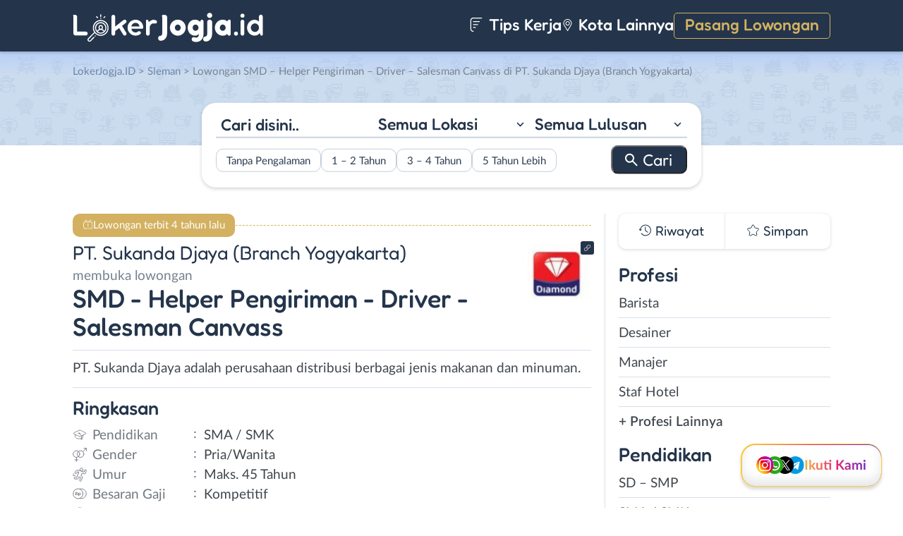

--- FILE ---
content_type: text/html; charset=UTF-8
request_url: https://www.lokerjogja.id/lowongan/smd-helper-pengiriman-driver-salesman-canvass-di-pt-sukanda-djaya-branch-yogyakarta/
body_size: 15836
content:
<!DOCTYPE html>
<html lang="en">
<head>
<meta http-equiv="content-type" content="text/html; charset=UTF-8"/>
<meta http-equiv="X-UA-Compatible" content="IE=edge">
<meta name="viewport" content="width=device-width, initial-scale=1.0">
<meta name="theme-color" content="#24354B">
<meta name='robots' content='index, follow, max-image-preview:large, max-snippet:-1, max-video-preview:-1'/>
<style>img:is([sizes="auto" i], [sizes^="auto," i]){contain-intrinsic-size:3000px 1500px}</style>
<title>Lowongan Kerja SMD - Helper Pengiriman - Driver - Salesman Canvass di PT. Sukanda Djaya (Branch Yogyakarta) - LokerJogja.ID</title>
<meta name="description" content="Informasi lowongan kerja SMD - Helper Pengiriman - Driver - Salesman Canvass di PT. Sukanda Djaya (Branch Yogyakarta) terbaru untuk wilayah Yogyakarta. Loker SMD - Helper Pengiriman - Driver - Salesman Canvass di PT. Sukanda Djaya (Branch Yogyakarta) membutuhkan lulusan SMA / SMK untuk bekerja secara Full Time."/>
<link rel="canonical" href="https://www.lokerjogja.id/lowongan/smd-helper-pengiriman-driver-salesman-canvass-di-pt-sukanda-djaya-branch-yogyakarta/"/>
<meta property="og:locale" content="id_ID"/>
<meta property="og:type" content="article"/>
<meta property="og:title" content="Lowongan Kerja SMD - Helper Pengiriman - Driver - Salesman Canvass di PT. Sukanda Djaya (Branch Yogyakarta) - LokerJogja.ID"/>
<meta property="og:description" content="Informasi lowongan kerja SMD - Helper Pengiriman - Driver - Salesman Canvass di PT. Sukanda Djaya (Branch Yogyakarta) terbaru untuk wilayah Yogyakarta. Loker SMD - Helper Pengiriman - Driver - Salesman Canvass di PT. Sukanda Djaya (Branch Yogyakarta) membutuhkan lulusan SMA / SMK untuk bekerja secara Full Time."/>
<meta property="og:url" content="https://www.lokerjogja.id/lowongan/smd-helper-pengiriman-driver-salesman-canvass-di-pt-sukanda-djaya-branch-yogyakarta/"/>
<meta property="og:site_name" content="LokerJogja.ID"/>
<meta property="article:publisher" content="https://www.facebook.com/lokerjogjaid/"/>
<meta property="og:image" content="https://www.lokerjogja.id/wp-content/uploads/2021/10/PT.-Sukanda-Djaya-Branch-Yogyakarta-Banner_01.png"/>
<meta property="og:image:width" content="800"/>
<meta property="og:image:height" content="800"/>
<meta property="og:image:type" content="image/png"/>
<meta name="twitter:card" content="summary_large_image"/>
<meta name="twitter:site" content="@lokerjogjax"/>
<script type="application/ld+json" class="yoast-schema-graph">{"@context":"https://schema.org","@graph":[{"@type":"WebPage","@id":"https://www.lokerjogja.id/lowongan/smd-helper-pengiriman-driver-salesman-canvass-di-pt-sukanda-djaya-branch-yogyakarta/","url":"https://www.lokerjogja.id/lowongan/smd-helper-pengiriman-driver-salesman-canvass-di-pt-sukanda-djaya-branch-yogyakarta/","name":"Lowongan Kerja SMD - Helper Pengiriman - Driver - Salesman Canvass di PT. Sukanda Djaya (Branch Yogyakarta) - LokerJogja.ID","isPartOf":{"@id":"https://www.lokerjogja.id/#website"},"primaryImageOfPage":{"@id":"https://www.lokerjogja.id/lowongan/smd-helper-pengiriman-driver-salesman-canvass-di-pt-sukanda-djaya-branch-yogyakarta/#primaryimage"},"image":{"@id":"https://www.lokerjogja.id/lowongan/smd-helper-pengiriman-driver-salesman-canvass-di-pt-sukanda-djaya-branch-yogyakarta/#primaryimage"},"thumbnailUrl":"https://www.lokerjogja.id/wp-content/uploads/2021/10/PT.-Sukanda-Djaya-Branch-Yogyakarta-Banner_01.png","datePublished":"2021-10-27T03:37:29+00:00","description":"Informasi lowongan kerja SMD - Helper Pengiriman - Driver - Salesman Canvass di PT. Sukanda Djaya (Branch Yogyakarta) terbaru untuk wilayah Yogyakarta. Loker SMD - Helper Pengiriman - Driver - Salesman Canvass di PT. Sukanda Djaya (Branch Yogyakarta) membutuhkan lulusan SMA / SMK untuk bekerja secara Full Time.","breadcrumb":{"@id":"https://www.lokerjogja.id/lowongan/smd-helper-pengiriman-driver-salesman-canvass-di-pt-sukanda-djaya-branch-yogyakarta/#breadcrumb"},"inLanguage":"id-ID","potentialAction":[{"@type":"ReadAction","target":["https://www.lokerjogja.id/lowongan/smd-helper-pengiriman-driver-salesman-canvass-di-pt-sukanda-djaya-branch-yogyakarta/"]}]},{"@type":"ImageObject","inLanguage":"id-ID","@id":"https://www.lokerjogja.id/lowongan/smd-helper-pengiriman-driver-salesman-canvass-di-pt-sukanda-djaya-branch-yogyakarta/#primaryimage","url":"https://www.lokerjogja.id/wp-content/uploads/2021/10/PT.-Sukanda-Djaya-Branch-Yogyakarta-Banner_01.png","contentUrl":"https://www.lokerjogja.id/wp-content/uploads/2021/10/PT.-Sukanda-Djaya-Branch-Yogyakarta-Banner_01.png","width":800,"height":800,"caption":"PT. Sukanda Djaya (Branch Yogyakarta) Banner 01"},{"@type":"BreadcrumbList","@id":"https://www.lokerjogja.id/lowongan/smd-helper-pengiriman-driver-salesman-canvass-di-pt-sukanda-djaya-branch-yogyakarta/#breadcrumb","itemListElement":[{"@type":"ListItem","position":1,"name":"Home","item":"https://www.lokerjogja.id/"},{"@type":"ListItem","position":2,"name":"SMD &#8211; Helper Pengiriman &#8211; Driver &#8211; Salesman Canvass di PT. Sukanda Djaya (Branch Yogyakarta)"}]},{"@type":"WebSite","@id":"https://www.lokerjogja.id/#website","url":"https://www.lokerjogja.id/","name":"LokerJogja.ID","description":"Loker Jogja ID","publisher":{"@id":"https://www.lokerjogja.id/#organization"},"potentialAction":[{"@type":"SearchAction","target":{"@type":"EntryPoint","urlTemplate":"https://www.lokerjogja.id/?s={search_term_string}"},"query-input":{"@type":"PropertyValueSpecification","valueRequired":true,"valueName":"search_term_string"}}],"inLanguage":"id-ID"},{"@type":"Organization","@id":"https://www.lokerjogja.id/#organization","name":"LokerJogja.ID","url":"https://www.lokerjogja.id/","logo":{"@type":"ImageObject","inLanguage":"id-ID","@id":"https://www.lokerjogja.id/#/schema/logo/image/","url":"https://www.lokerjogja.id/wp-content/uploads/2018/10/lokerjogja.jpg","contentUrl":"https://www.lokerjogja.id/wp-content/uploads/2018/10/lokerjogja.jpg","width":500,"height":500,"caption":"LokerJogja.ID"},"image":{"@id":"https://www.lokerjogja.id/#/schema/logo/image/"},"sameAs":["https://www.facebook.com/lokerjogjaid/","https://x.com/lokerjogjax","https://www.instagram.com/lokerjogjayk/","https://www.linkedin.com/company/lokerjogjaid"]}]}</script>
<link rel="manifest" href="/pwa-manifest.json">
<link rel="apple-touch-icon" sizes="512x512" href="https://www.lokerjogja.id/wp-content/themes/loker-v2/assets/img/app/icon/jogja/LokerJogja.ID-512-Icon.png">
<link rel="apple-touch-icon-precomposed" sizes="192x192" href="https://www.lokerjogja.id/wp-content/themes/loker-v2/assets/img/app/icon/jogja/LokerJogja.ID-192-Icon.png">
<link rel="alternate" type="application/rss+xml" title="LokerJogja.ID &raquo; Feed" href="https://www.lokerjogja.id/feed/"/>
<link rel="alternate" type="application/rss+xml" title="LokerJogja.ID &raquo; Umpan Komentar" href="https://www.lokerjogja.id/comments/feed/"/>
<link rel="stylesheet" type="text/css" href="//www.lokerjogja.id/wp-content/cache/wpfc-minified/2xuisfvh/fmsii.css" media="all"/>
<style id='classic-theme-styles-inline-css'>.wp-block-button__link{color:#fff;background-color:#32373c;border-radius:9999px;box-shadow:none;text-decoration:none;padding:calc(.667em + 2px) calc(1.333em + 2px);font-size:1.125em}.wp-block-file__button{background:#32373c;color:#fff;text-decoration:none}</style>
<style id='global-styles-inline-css'>:root{--wp--preset--aspect-ratio--square:1;--wp--preset--aspect-ratio--4-3:4/3;--wp--preset--aspect-ratio--3-4:3/4;--wp--preset--aspect-ratio--3-2:3/2;--wp--preset--aspect-ratio--2-3:2/3;--wp--preset--aspect-ratio--16-9:16/9;--wp--preset--aspect-ratio--9-16:9/16;--wp--preset--color--black:#000000;--wp--preset--color--cyan-bluish-gray:#abb8c3;--wp--preset--color--white:#ffffff;--wp--preset--color--pale-pink:#f78da7;--wp--preset--color--vivid-red:#cf2e2e;--wp--preset--color--luminous-vivid-orange:#ff6900;--wp--preset--color--luminous-vivid-amber:#fcb900;--wp--preset--color--light-green-cyan:#7bdcb5;--wp--preset--color--vivid-green-cyan:#00d084;--wp--preset--color--pale-cyan-blue:#8ed1fc;--wp--preset--color--vivid-cyan-blue:#0693e3;--wp--preset--color--vivid-purple:#9b51e0;--wp--preset--gradient--vivid-cyan-blue-to-vivid-purple:linear-gradient(135deg,rgba(6,147,227,1) 0%,rgb(155,81,224) 100%);--wp--preset--gradient--light-green-cyan-to-vivid-green-cyan:linear-gradient(135deg,rgb(122,220,180) 0%,rgb(0,208,130) 100%);--wp--preset--gradient--luminous-vivid-amber-to-luminous-vivid-orange:linear-gradient(135deg,rgba(252,185,0,1) 0%,rgba(255,105,0,1) 100%);--wp--preset--gradient--luminous-vivid-orange-to-vivid-red:linear-gradient(135deg,rgba(255,105,0,1) 0%,rgb(207,46,46) 100%);--wp--preset--gradient--very-light-gray-to-cyan-bluish-gray:linear-gradient(135deg,rgb(238,238,238) 0%,rgb(169,184,195) 100%);--wp--preset--gradient--cool-to-warm-spectrum:linear-gradient(135deg,rgb(74,234,220) 0%,rgb(151,120,209) 20%,rgb(207,42,186) 40%,rgb(238,44,130) 60%,rgb(251,105,98) 80%,rgb(254,248,76) 100%);--wp--preset--gradient--blush-light-purple:linear-gradient(135deg,rgb(255,206,236) 0%,rgb(152,150,240) 100%);--wp--preset--gradient--blush-bordeaux:linear-gradient(135deg,rgb(254,205,165) 0%,rgb(254,45,45) 50%,rgb(107,0,62) 100%);--wp--preset--gradient--luminous-dusk:linear-gradient(135deg,rgb(255,203,112) 0%,rgb(199,81,192) 50%,rgb(65,88,208) 100%);--wp--preset--gradient--pale-ocean:linear-gradient(135deg,rgb(255,245,203) 0%,rgb(182,227,212) 50%,rgb(51,167,181) 100%);--wp--preset--gradient--electric-grass:linear-gradient(135deg,rgb(202,248,128) 0%,rgb(113,206,126) 100%);--wp--preset--gradient--midnight:linear-gradient(135deg,rgb(2,3,129) 0%,rgb(40,116,252) 100%);--wp--preset--font-size--small:13px;--wp--preset--font-size--medium:20px;--wp--preset--font-size--large:36px;--wp--preset--font-size--x-large:42px;--wp--preset--spacing--20:0.44rem;--wp--preset--spacing--30:0.67rem;--wp--preset--spacing--40:1rem;--wp--preset--spacing--50:1.5rem;--wp--preset--spacing--60:2.25rem;--wp--preset--spacing--70:3.38rem;--wp--preset--spacing--80:5.06rem;--wp--preset--shadow--natural:6px 6px 9px rgba(0, 0, 0, 0.2);--wp--preset--shadow--deep:12px 12px 50px rgba(0, 0, 0, 0.4);--wp--preset--shadow--sharp:6px 6px 0px rgba(0, 0, 0, 0.2);--wp--preset--shadow--outlined:6px 6px 0px -3px rgba(255, 255, 255, 1), 6px 6px rgba(0, 0, 0, 1);--wp--preset--shadow--crisp:6px 6px 0px rgba(0, 0, 0, 1);}:where(.is-layout-flex){gap:0.5em;}:where(.is-layout-grid){gap:0.5em;}body .is-layout-flex{display:flex;}.is-layout-flex{flex-wrap:wrap;align-items:center;}.is-layout-flex > :is(*, div){margin:0;}body .is-layout-grid{display:grid;}.is-layout-grid > :is(*, div){margin:0;}:where(.wp-block-columns.is-layout-flex){gap:2em;}:where(.wp-block-columns.is-layout-grid){gap:2em;}:where(.wp-block-post-template.is-layout-flex){gap:1.25em;}:where(.wp-block-post-template.is-layout-grid){gap:1.25em;}.has-black-color{color:var(--wp--preset--color--black) !important;}.has-cyan-bluish-gray-color{color:var(--wp--preset--color--cyan-bluish-gray) !important;}.has-white-color{color:var(--wp--preset--color--white) !important;}.has-pale-pink-color{color:var(--wp--preset--color--pale-pink) !important;}.has-vivid-red-color{color:var(--wp--preset--color--vivid-red) !important;}.has-luminous-vivid-orange-color{color:var(--wp--preset--color--luminous-vivid-orange) !important;}.has-luminous-vivid-amber-color{color:var(--wp--preset--color--luminous-vivid-amber) !important;}.has-light-green-cyan-color{color:var(--wp--preset--color--light-green-cyan) !important;}.has-vivid-green-cyan-color{color:var(--wp--preset--color--vivid-green-cyan) !important;}.has-pale-cyan-blue-color{color:var(--wp--preset--color--pale-cyan-blue) !important;}.has-vivid-cyan-blue-color{color:var(--wp--preset--color--vivid-cyan-blue) !important;}.has-vivid-purple-color{color:var(--wp--preset--color--vivid-purple) !important;}.has-black-background-color{background-color:var(--wp--preset--color--black) !important;}.has-cyan-bluish-gray-background-color{background-color:var(--wp--preset--color--cyan-bluish-gray) !important;}.has-white-background-color{background-color:var(--wp--preset--color--white) !important;}.has-pale-pink-background-color{background-color:var(--wp--preset--color--pale-pink) !important;}.has-vivid-red-background-color{background-color:var(--wp--preset--color--vivid-red) !important;}.has-luminous-vivid-orange-background-color{background-color:var(--wp--preset--color--luminous-vivid-orange) !important;}.has-luminous-vivid-amber-background-color{background-color:var(--wp--preset--color--luminous-vivid-amber) !important;}.has-light-green-cyan-background-color{background-color:var(--wp--preset--color--light-green-cyan) !important;}.has-vivid-green-cyan-background-color{background-color:var(--wp--preset--color--vivid-green-cyan) !important;}.has-pale-cyan-blue-background-color{background-color:var(--wp--preset--color--pale-cyan-blue) !important;}.has-vivid-cyan-blue-background-color{background-color:var(--wp--preset--color--vivid-cyan-blue) !important;}.has-vivid-purple-background-color{background-color:var(--wp--preset--color--vivid-purple) !important;}.has-black-border-color{border-color:var(--wp--preset--color--black) !important;}.has-cyan-bluish-gray-border-color{border-color:var(--wp--preset--color--cyan-bluish-gray) !important;}.has-white-border-color{border-color:var(--wp--preset--color--white) !important;}.has-pale-pink-border-color{border-color:var(--wp--preset--color--pale-pink) !important;}.has-vivid-red-border-color{border-color:var(--wp--preset--color--vivid-red) !important;}.has-luminous-vivid-orange-border-color{border-color:var(--wp--preset--color--luminous-vivid-orange) !important;}.has-luminous-vivid-amber-border-color{border-color:var(--wp--preset--color--luminous-vivid-amber) !important;}.has-light-green-cyan-border-color{border-color:var(--wp--preset--color--light-green-cyan) !important;}.has-vivid-green-cyan-border-color{border-color:var(--wp--preset--color--vivid-green-cyan) !important;}.has-pale-cyan-blue-border-color{border-color:var(--wp--preset--color--pale-cyan-blue) !important;}.has-vivid-cyan-blue-border-color{border-color:var(--wp--preset--color--vivid-cyan-blue) !important;}.has-vivid-purple-border-color{border-color:var(--wp--preset--color--vivid-purple) !important;}.has-vivid-cyan-blue-to-vivid-purple-gradient-background{background:var(--wp--preset--gradient--vivid-cyan-blue-to-vivid-purple) !important;}.has-light-green-cyan-to-vivid-green-cyan-gradient-background{background:var(--wp--preset--gradient--light-green-cyan-to-vivid-green-cyan) !important;}.has-luminous-vivid-amber-to-luminous-vivid-orange-gradient-background{background:var(--wp--preset--gradient--luminous-vivid-amber-to-luminous-vivid-orange) !important;}.has-luminous-vivid-orange-to-vivid-red-gradient-background{background:var(--wp--preset--gradient--luminous-vivid-orange-to-vivid-red) !important;}.has-very-light-gray-to-cyan-bluish-gray-gradient-background{background:var(--wp--preset--gradient--very-light-gray-to-cyan-bluish-gray) !important;}.has-cool-to-warm-spectrum-gradient-background{background:var(--wp--preset--gradient--cool-to-warm-spectrum) !important;}.has-blush-light-purple-gradient-background{background:var(--wp--preset--gradient--blush-light-purple) !important;}.has-blush-bordeaux-gradient-background{background:var(--wp--preset--gradient--blush-bordeaux) !important;}.has-luminous-dusk-gradient-background{background:var(--wp--preset--gradient--luminous-dusk) !important;}.has-pale-ocean-gradient-background{background:var(--wp--preset--gradient--pale-ocean) !important;}.has-electric-grass-gradient-background{background:var(--wp--preset--gradient--electric-grass) !important;}.has-midnight-gradient-background{background:var(--wp--preset--gradient--midnight) !important;}.has-small-font-size{font-size:var(--wp--preset--font-size--small) !important;}.has-medium-font-size{font-size:var(--wp--preset--font-size--medium) !important;}.has-large-font-size{font-size:var(--wp--preset--font-size--large) !important;}.has-x-large-font-size{font-size:var(--wp--preset--font-size--x-large) !important;}:where(.wp-block-post-template.is-layout-flex){gap:1.25em;}:where(.wp-block-post-template.is-layout-grid){gap:1.25em;}:where(.wp-block-columns.is-layout-flex){gap:2em;}:where(.wp-block-columns.is-layout-grid){gap:2em;}:root :where(.wp-block-pullquote){font-size:1.5em;line-height:1.6;}</style>
<link rel="stylesheet" type="text/css" href="//www.lokerjogja.id/wp-content/cache/wpfc-minified/q8iyhcqs/fmsii.css" media="all"/>
<link rel="https://api.w.org/" href="https://www.lokerjogja.id/wp-json/"/><link rel="EditURI" type="application/rsd+xml" title="RSD" href="https://www.lokerjogja.id/xmlrpc.php?rsd"/>
<meta name="generator" content="WordPress 6.8.3"/>
<link rel='shortlink' href='https://www.lokerjogja.id/?p=36775'/>
<link rel="alternate" title="oEmbed (JSON)" type="application/json+oembed" href="https://www.lokerjogja.id/wp-json/oembed/1.0/embed?url=https%3A%2F%2Fwww.lokerjogja.id%2Flowongan%2Fsmd-helper-pengiriman-driver-salesman-canvass-di-pt-sukanda-djaya-branch-yogyakarta%2F"/>
<link rel="alternate" title="oEmbed (XML)" type="text/xml+oembed" href="https://www.lokerjogja.id/wp-json/oembed/1.0/embed?url=https%3A%2F%2Fwww.lokerjogja.id%2Flowongan%2Fsmd-helper-pengiriman-driver-salesman-canvass-di-pt-sukanda-djaya-branch-yogyakarta%2F&#038;format=xml"/>
<style>.recentcomments a{display:inline !important;padding:0 !important;margin:0 !important;}</style><link rel="icon" href="https://www.lokerjogja.id/wp-content/uploads/2024/05/cropped-LokerJogja-Icon-32x32.png" sizes="32x32"/>
<link rel="icon" href="https://www.lokerjogja.id/wp-content/uploads/2024/05/cropped-LokerJogja-Icon-192x192.png" sizes="192x192"/>
<meta name="msapplication-TileImage" content="https://www.lokerjogja.id/wp-content/uploads/2024/05/cropped-LokerJogja-Icon-270x270.png"/>
<meta name="pwaforwp" content="wordpress-plugin"/>
<meta name="theme-color" content="#24354B">
<meta name="apple-mobile-web-app-title" content="Loker Jogja">
<meta name="application-name" content="Loker Jogja">
<meta name="apple-mobile-web-app-capable" content="yes">
<meta name="apple-mobile-web-app-status-bar-style" content="default">
<meta name="mobile-web-app-capable" content="yes">
<meta name="apple-touch-fullscreen" content="yes">
<link rel="apple-touch-icon" sizes="192x192" href="https://www.lokerjogja.id/wp-content/themes/loker-v2/assets/img/app/icon/jogja/LokerJogja.ID-192-Icon.png">
<link rel="apple-touch-icon" sizes="512x512" href="https://www.lokerjogja.id/wp-content/themes/loker-v2/assets/img/app/splash-screen/LokerJogja.ID-Splash-Screen-512.png">
</head>
<body class="wp-singular lowongan-template-default single single-lowongan postid-36775 wp-theme-loker-v2">
<header>
<div class="inner">
<div id="logo" class="jogja"> <a href="https://www.lokerjogja.id/" data-wpel-link="internal"> <img src="https://www.lokerjogja.id/wp-content/themes/loker-v2/assets/img/logo/header/loker-jogja.svg" alt="Loker Jogja - Lowongan Kerja Jogja"> </a></div><div id="main-menu">
<div class="menu-main-menu-container"><ul id="menu-main-menu" class="menu"><li id="menu-item-5" class="artikel menu-item menu-item-type-custom menu-item-object-custom menu-item-5"><a href="https://www.lokerjogja.id/artikel/" data-wpel-link="internal"><i></i> Tips Kerja</a></li> <li id="menu-item-21407" class="kota-lain menu-item menu-item-type-custom menu-item-object-custom menu-item-21407"><a href="#"><span class="link"><i></i> Kota Lainnya</span></a></li> <li id="menu-item-7" class="pasang-lowongan menu-item menu-item-type-custom menu-item-object-custom menu-item-7"><a rel="nofollow" href="https://www.lokerjogja.id/pasang/" data-wpel-link="internal">Pasang Lowongan</a></li> </ul></div></div><div class="mobile-menu"> <span></span> <span></span> <span></span> <span></span></div></div></header>
<main>
<div id="hero">
<div class="inner">
<div class="breadcumbs-container">
<div class="breadcrumbs" typeof="BreadcrumbList" vocab="http://schema.org/"> <span property="itemListElement" typeof="ListItem"><a property="item" typeof="WebPage" title="Loker Jogja" href="https://www.lokerjogja.id" class="home" data-wpel-link="internal"><span property="name">LokerJogja.ID</span></a><meta property="position" content="1"></span> &gt; <span property="itemListElement" typeof="ListItem"><a property="item" typeof="WebPage" title="Lowongan Kerja di Sleman" href="https://www.lokerjogja.id/lokasi/sleman/" class="taxonomy lokasi" data-wpel-link="internal"><span property="name">Sleman</span></a><meta property="position" content="2"></span> &gt; Lowongan SMD &#8211; Helper Pengiriman &#8211; Driver &#8211; Salesman Canvass di PT. Sukanda Djaya (Branch Yogyakarta)</div></div><div id="search-block"> <form data-sf-form-id='249' data-is-rtl='0' data-maintain-state='' data-results-url='https://www.lokerjogja.id/?sfid=249' data-ajax-form-url='https://www.lokerjogja.id/?sfid=249&amp;sf_action=get_data&amp;sf_data=form' data-display-result-method='archive' data-use-history-api='1' data-template-loaded='0' data-lang-code='id' data-ajax='0' data-init-paged='1' data-auto-update='' action='https://www.lokerjogja.id/?sfid=249' method='post' class='searchandfilter' id='search-filter-form-249' autocomplete='off' data-instance-count='1'><ul><li class="sf-field-search" data-sf-field-name="search" data-sf-field-type="search" data-sf-field-input-type=""> <label> <input placeholder="Cari disini.." name="_sf_search[]" class="sf-input-text" type="text" value="" title=""></label> </li><li class="sf-field-taxonomy-lokasi" data-sf-field-name="_sft_lokasi" data-sf-field-type="taxonomy" data-sf-field-input-type="select"> <label> <select name="_sft_lokasi[]" class="sf-input-select" title=""> <option class="sf-level-0 sf-item-0 sf-option-active" selected="selected" data-sf-count="0" data-sf-depth="0" value="">Semua Lokasi</option> <option class="sf-level-0 sf-item-10" data-sf-count="22480" data-sf-depth="0" value="yogyakarta">Kota Jogja</option> <option class="sf-level-0 sf-item-11" data-sf-count="29981" data-sf-depth="0" value="sleman">Sleman</option> <option class="sf-level-0 sf-item-12" data-sf-count="14032" data-sf-depth="0" value="bantul">Bantul</option> <option class="sf-level-0 sf-item-13" data-sf-count="7472" data-sf-depth="0" value="kulon-progo">Kulon Progo</option> <option class="sf-level-0 sf-item-14" data-sf-count="7504" data-sf-depth="0" value="gunungkidul">Gunungkidul</option> <option class="sf-level-0 sf-item-53" data-sf-count="3587" data-sf-depth="0" value="luar-diy">Luar DIY</option> <option class="sf-level-0 sf-item-7413" data-sf-count="452" data-sf-depth="0" value="bebas-remote-work">Bebas (Remote Work)</option> </select></label> </li><li class="sf-field-taxonomy-pendidikan" data-sf-field-name="_sft_pendidikan" data-sf-field-type="taxonomy" data-sf-field-input-type="select"> <label> <select name="_sft_pendidikan[]" class="sf-input-select" title=""> <option class="sf-level-0 sf-item-0 sf-option-active" selected="selected" data-sf-count="0" data-sf-depth="0" value="">Semua Lulusan</option> <option class="sf-level-0 sf-item-100" data-sf-count="2247" data-sf-depth="0" value="sd-smp">SD &#8211; SMP</option> <option class="sf-level-0 sf-item-101" data-sf-count="42395" data-sf-depth="0" value="sma-smk">SMA / SMK</option> <option class="sf-level-0 sf-item-102" data-sf-count="23459" data-sf-depth="0" value="d1-d3">D1 &#8211; D3</option> <option class="sf-level-0 sf-item-103" data-sf-count="26405" data-sf-depth="0" value="s1-d4">S1 / D4</option> <option class="sf-level-0 sf-item-125" data-sf-count="828" data-sf-depth="0" value="s2-profesi">S2 / Profesi</option> <option class="sf-level-0 sf-item-9979" data-sf-count="11" data-sf-depth="0" value="s3">S3</option> </select></label> </li><li class="sf-field-taxonomy-pengalaman-kerja" data-sf-field-name="_sft_pengalaman-kerja" data-sf-field-type="taxonomy" data-sf-field-input-type="checkbox"> <ul data-operator="or"> <li class="sf-level-0 sf-item-10308" data-sf-count="13760" data-sf-depth="0"><input class="sf-input-checkbox" type="checkbox" value="tanpa-pengalaman" name="_sft_pengalaman-kerja[]" id="sf-input-e67156c583d0c6a8782c93c2c7880b07"><label class="sf-label-checkbox" for="sf-input-e67156c583d0c6a8782c93c2c7880b07">Tanpa Pengalaman</label></li><li class="sf-level-0 sf-item-10309" data-sf-count="12539" data-sf-depth="0"><input class="sf-input-checkbox" type="checkbox" value="1-2-tahun" name="_sft_pengalaman-kerja[]" id="sf-input-19107f3b4e78cbd3f2b4966093a24e46"><label class="sf-label-checkbox" for="sf-input-19107f3b4e78cbd3f2b4966093a24e46">1 &#8211; 2 Tahun</label></li><li class="sf-level-0 sf-item-10310" data-sf-count="984" data-sf-depth="0"><input class="sf-input-checkbox" type="checkbox" value="3-4-tahun" name="_sft_pengalaman-kerja[]" id="sf-input-01a657f838168ab3f22b9f6bf142bf42"><label class="sf-label-checkbox" for="sf-input-01a657f838168ab3f22b9f6bf142bf42">3 &#8211; 4 Tahun</label></li><li class="sf-level-0 sf-item-10311" data-sf-count="218" data-sf-depth="0"><input class="sf-input-checkbox" type="checkbox" value="5-tahun-lebih" name="_sft_pengalaman-kerja[]" id="sf-input-0b2332b64ef101ea2556b4b3a2220d37"><label class="sf-label-checkbox" for="sf-input-0b2332b64ef101ea2556b4b3a2220d37">5 Tahun Lebih</label></li> </ul> </li><li class="sf-field-submit" data-sf-field-name="submit" data-sf-field-type="submit" data-sf-field-input-type=""><input type="submit" name="_sf_submit" value="Cari"></li></ul></form></div></div></div><div id="loker-container">
<div id="loker-single">
<div class="alert yellow"> <span>Lowongan terbit 4 tahun lalu</span></div><div class="img-perusahaan">
<a href="https://www.lokerjogja.id/perusahaan/pt-sukanda-djaya-branch-yogyakarta" title="Riwayat Lowongan PT. Sukanda Djaya (Branch Yogyakarta)" data-wpel-link="internal">
<img width="100" height="87" src="https://www.lokerjogja.id/wp-content/uploads/2021/10/Lowongan-Kerja-SMD-Helper-Pengiriman-Driver-Salesman-Canvass-di-PT.-Sukanda-Djaya-Branch-Yogyakarta-100x87.jpg" class="attachment-thumb100 size-thumb100" alt="Lowongan Kerja SMD &#8211; Helper Pengiriman &#8211; Driver &#8211; Salesman Canvass di PT. Sukanda Djaya (Branch Yogyakarta)" decoding="async"/>                                                    <div class="link-perusahaan"></div></a></div><h1><span class="perusahaan">PT. Sukanda Djaya (Branch Yogyakarta)</span><span class="lowongan">membuka lowongan</span>SMD - Helper Pengiriman - Driver - Salesman Canvass</h1>
<span class="deskripsi-block">
<p>PT. Sukanda Djaya adalah perusahaan distribusi berbagai jenis makanan dan minuman.</p>
</span>
<h2>Ringkasan</h2>
<ul class="ringkasan-block">
<li class="pendidikan">Pendidikan <span>:</span></li>
<li>SMA / SMK </li>
<li class="gender">Gender <span>:</span></li>
<li>Pria/Wanita </li>
<li class="umur">Umur <span>:</span></li>
<li>Maks. 45 Tahun</li>
<li class="gaji">Besaran Gaji <span>:</span></li>
<li>Kompetitif </li>
<li class="lokasi">Lokasi Kerja <span>:</span></li>
<li>Jl. Ring Road Utara KM 2.2 Maguwoharjo, Depok, Sleman, DIY </li>
</ul>
<h2>Syarat <span class="weight-300">Pekerjaan</span></h2>
<span class="loker-detail">
<p><strong>1. SMD </strong></p>
<p><strong>2. Helper Pengiriman</strong></p>
<p><strong>3. Driver</strong></p>
<p><strong>4. Salesman Canvass</strong></p>
<ul>
<li>Usia maksimal 30 tahun pada saat melamar (1,2,4)</li>
<li>Usia maksimal 45 tahun pada saat melamar (3)</li>
<li>Sehat secara Jasmani dan Rohani</li>
<li>Pendidikan min. SMA/SMK</li>
<li>Memiliki kendaraan pribadi dan SIM</li>
<li>Wajib memiliki SIM min. B1 (3)</li>
<li>Berpengalaman minimal 1 tahun sebagai Sales Merchandiser (1)</li>
<li><em>Communicative, target oriented and good negotiation skill </em>(1,4)</li>
<li>Disiplin, rapi, bertanggung jawab dan pekerja keras</li>
<li>Tidak sedang bekerja atau terikat dengan perusahaan lain</li>
<li>Bersedia bekerja dalam shift (2,3)</li>
<li>Berdomisili di Yogyakarta</li>
</ul>
<p>Kirimkan CV, Surat Lamaran, Fotocopy E-KTP, Ijazah Terkahir dan berkas lengkap Anda (file <em>attachment</em> max 1 MB) ke email kami.</p>
</span>
<h2>Kirim <span class="weight-300">Lamaran</span></h2>
<div class="lowongan-ditutup">Mohon maaf, lowongan sudah ditutup</div><div class="loker-tool">
<div class="tombol">
<div class="lamar">Lamar
<div id="lamar-float"> <ul>   <li class="email"><a href="/cdn-cgi/l/email-protection#661f09010e140207020b26020f070b090802480509480f02591513040c0305125b2a070b071407084636030d03140c07070846020f463632484635130d0708020746220c071f07464e24140708050e463f09011f070d071412074f">Email</a></li>  </ul></div></div><div class="right">
<div class="simplefavorite-button" data-postid="36775" data-siteid="1" data-groupid="1" data-favoritecount="36">Simpan</div><div class="bagikan">Bagikan</div></div></div><div class="other-info">
<div class="timeline">4 tahun lalu</div></div></div><div class="notification jobs-apply"> Perhatikan materi lowongan dengan teliti dan waspada terhadap segala penipuan</div><div class="loker-terkait">
<h2>Lowongan <span class="weight-300">Terkait</span></h2>
<div class="loker-list">
<div class="loker-item hoverable hover-pointer">
<a href="https://www.lokerjogja.id/lowongan/casual-crew-packing-content-creator-driver-desain-grafis-admin-produksi-di-paperkita/" target="_blank" title="Lowongan Kerja Casual Crew Packing &#8211; Content Creator &#8211; Driver &#8211; Desain Grafis &#8211; Admin Produksi di Paperkita - Yogyakarta" data-wpel-link="internal">
<img width="219" height="126" src="https://www.lokerjogja.id/wp-content/uploads/2025/08/Lowongan-kerja-paperkita.id_-219x126.png" class="loker-left" alt="Lowongan Kerja Casual Crew Packing &#8211; Content Creator &#8211; Driver &#8211; Desain Grafis &#8211; Admin Produksi di Paperkita - Yogyakarta" decoding="async" srcset="https://www.lokerjogja.id/wp-content/uploads/2025/08/Lowongan-kerja-paperkita.id_-219x126.png 219w, https://www.lokerjogja.id/wp-content/uploads/2025/08/Lowongan-kerja-paperkita.id_-300x173.png 300w, https://www.lokerjogja.id/wp-content/uploads/2025/08/Lowongan-kerja-paperkita.id_.png 380w" sizes="(max-width: 219px) 100vw, 219px"/>                <div class="loker-right">
<div class="bth">Dibutuhkan</div><h3>Casual Crew Packing - Content Creator - Driver - Desain Grafis - Admin Produksi                    </h3>
<ul class="row-1">
<li class="perusahaan">Paperkita</li>
<li class="gaji"> Kompetitif </li>
</ul>
<ul class="row-2">
<li class="pendidikan">SMA/K - S1/D4</li>
<li class="pengalaman-kerja">0 - 2 Tahun</li>
<li class="lokasi">Bantul</li>
</ul>
<div class="waktu">hari ini</div></div></a></div><div class="loker-item hoverable hover-pointer">
<a href="https://www.lokerjogja.id/lowongan/driver-office-di-pt-pilar-teknotama-sinergi-4/" target="_blank" title="Lowongan Kerja Driver Office di PT. Pilar Teknotama Sinergi - Yogyakarta" data-wpel-link="internal">
<img width="219" height="126" src="https://www.lokerjogja.id/wp-content/uploads/2024/06/Lowongan-kerja-di-pisti-219x126.png" class="loker-left" alt="Lowongan Kerja Driver Office di PT. Pilar Teknotama Sinergi - Yogyakarta" decoding="async" srcset="https://www.lokerjogja.id/wp-content/uploads/2024/06/Lowongan-kerja-di-pisti-219x126.png 219w, https://www.lokerjogja.id/wp-content/uploads/2024/06/Lowongan-kerja-di-pisti-300x173.png 300w, https://www.lokerjogja.id/wp-content/uploads/2024/06/Lowongan-kerja-di-pisti.png 380w" sizes="(max-width: 219px) 100vw, 219px"/>                <div class="loker-right">
<div class="bth gold">Butuh Cepat!</div><h3>Driver Office                    </h3>
<ul class="row-1">
<li class="perusahaan">PT. Pilar Teknotama Sinergi</li>
<li class="gaji"> Kompetitif </li>
</ul>
<ul class="row-2">
<li class="pendidikan">SMA / SMK</li>
<li class="pengalaman-kerja">0 - 2 Tahun</li>
<li class="lokasi">Sleman</li>
</ul>
<div class="waktu">hari ini</div></div></a></div><div class="loker-item hoverable hover-pointer">
<a href="https://www.lokerjogja.id/lowongan/kurir-di-cv-comfy-express-ekspedisi/" target="_blank" title="Lowongan Kerja Kurir di CV. Comfy Express &#038; Ekspedisi - Yogyakarta" data-wpel-link="internal">
<img width="219" height="126" src="https://www.lokerjogja.id/wp-content/uploads/2023/01/Lowongan-Kerja-di-IM-Laundry-219x126.png" class="loker-left" alt="Lowongan Kerja Kurir di CV. Comfy Express &#038; Ekspedisi - Yogyakarta" decoding="async" srcset="https://www.lokerjogja.id/wp-content/uploads/2023/01/Lowongan-Kerja-di-IM-Laundry-219x126.png 219w, https://www.lokerjogja.id/wp-content/uploads/2023/01/Lowongan-Kerja-di-IM-Laundry-300x173.png 300w, https://www.lokerjogja.id/wp-content/uploads/2023/01/Lowongan-Kerja-di-IM-Laundry.png 380w" sizes="(max-width: 219px) 100vw, 219px"/>                <div class="loker-right">
<div class="bth">Dibutuhkan</div><h3>Kurir                     </h3>
<ul class="row-1">
<li class="perusahaan">CV. Comfy Express &amp; Ekspedisi</li>
<li class="gaji"> Kompetitif </li>
</ul>
<ul class="row-2">
<li class="pendidikan">SMA / SMK</li>
<li class="pengalaman-kerja">0 - 2 Tahun</li>
<li class="lokasi">Sleman</li>
</ul>
<div class="waktu">hari ini</div></div></a></div><div class="loker-item hoverable hover-pointer">
<a href="https://www.lokerjogja.id/lowongan/merchandiser-staff-purchasing-staff-di-pt-woneel-midas-leathers-gunungkidul/" target="_blank" title="Lowongan Kerja Merchandiser Staff &#8211; Purchasing Staff di PT. Woneel Midas Leathers Gunungkidul - Yogyakarta" data-wpel-link="internal">
<img width="219" height="126" src="https://www.lokerjogja.id/wp-content/uploads/2022/12/Lowongan-kerja-di-PT.-Woneel-Midas-Leathers-Gunungkidul-219x126.png" class="loker-left" alt="Lowongan Kerja Merchandiser Staff &#8211; Purchasing Staff di PT. Woneel Midas Leathers Gunungkidul - Yogyakarta" decoding="async" srcset="https://www.lokerjogja.id/wp-content/uploads/2022/12/Lowongan-kerja-di-PT.-Woneel-Midas-Leathers-Gunungkidul-219x126.png 219w, https://www.lokerjogja.id/wp-content/uploads/2022/12/Lowongan-kerja-di-PT.-Woneel-Midas-Leathers-Gunungkidul-300x173.png 300w, https://www.lokerjogja.id/wp-content/uploads/2022/12/Lowongan-kerja-di-PT.-Woneel-Midas-Leathers-Gunungkidul.png 380w" sizes="(max-width: 219px) 100vw, 219px"/>                <div class="loker-right">
<div class="bth">Dibutuhkan</div><h3>Merchandiser Staff - Purchasing Staff                    </h3>
<ul class="row-1">
<li class="perusahaan">PT. Woneel Midas Leathers Gunungkidul</li>
<li class="gaji"> Kompetitif </li>
</ul>
<ul class="row-2">
<li class="pendidikan">S1 / D4</li>
<li class="pengalaman-kerja">0 - 2 Tahun</li>
<li class="lokasi">Gunungkidul</li>
</ul>
<div class="waktu">hari ini</div></div></a></div><div class="loker-item hoverable hover-pointer">
<a href="https://www.lokerjogja.id/lowongan/mekanik-sepeda-dan-spesialis-penilaian-area-sales-representative-koki-untuk-pizzeria-bakery-cycling-and-hiking-tour-guide-instruktur-pilot-drone-dan-videografer-di-mint-management/" target="_blank" title="Lowongan Kerja Mekanik Sepeda dan Spesialis Penilaian &#8211; Area Sales Representative &#8211; Koki untuk Pizzeria &#038; Bakery &#8211; Cycling and Hiking Tour Guide &#8211; Instruktur Pilot Drone dan Videografer di Mint Management - Yogyakarta" data-wpel-link="internal">
<img width="219" height="126" src="https://www.lokerjogja.id/wp-content/uploads/2026/01/Lowongan-Kerja-di-Mint-Management-219x126.png" class="loker-left" alt="Lowongan Kerja Mekanik Sepeda dan Spesialis Penilaian &#8211; Area Sales Representative &#8211; Koki untuk Pizzeria &#038; Bakery &#8211; Cycling and Hiking Tour Guide &#8211; Instruktur Pilot Drone dan Videografer di Mint Management - Yogyakarta" decoding="async" srcset="https://www.lokerjogja.id/wp-content/uploads/2026/01/Lowongan-Kerja-di-Mint-Management-219x126.png 219w, https://www.lokerjogja.id/wp-content/uploads/2026/01/Lowongan-Kerja-di-Mint-Management-300x173.png 300w, https://www.lokerjogja.id/wp-content/uploads/2026/01/Lowongan-Kerja-di-Mint-Management.png 380w" sizes="(max-width: 219px) 100vw, 219px"/>                <div class="loker-right">
<div class="bth">Dibutuhkan</div><h3>Mekanik Sepeda dan Spesialis Penilaian - Area Sales Representative - Koki untuk Pizzeria &amp; Bakery - Cycling and Hiking Tour Guide - Instruktur Pilot Drone dan Videografer                    </h3>
<ul class="row-1">
<li class="perusahaan">Mint Management</li>
<li class="gaji"> Kompetitif </li>
</ul>
<ul class="row-2">
<li class="pendidikan">SMA/K - S1/D4</li>
<li class="pengalaman-kerja">0 - 2 Tahun</li>
<li class="lokasi">DI Yogyakarta</li>
</ul>
<div class="waktu">hari ini</div></div></a></div></div><div class="loker-terkait-btn">
<a href="#" class="main-btn">Lowongan Lainnya</a>
<div class="secondary-btn-container"> <a href="https://www.lokerjogja.id/profesi/merchandiser/" class="secondary-btn" title="Lowongan Merchandiser di Jogja" data-wpel-link="internal">Merchandiser</a> <a href="https://www.lokerjogja.id/profesi/sales/" class="secondary-btn" title="Lowongan Sales di Jogja" data-wpel-link="internal">Sales</a> <a href="https://www.lokerjogja.id/profesi/sopir-pengemudi/" class="secondary-btn" title="Lowongan Sopir / Pengemudi di Jogja" data-wpel-link="internal">Sopir / Pengemudi</a></div></div></div><div class="social-container">
<div class="heading">Temukan kami di</div><div class="social"> <a href="https://play.google.com/store/apps/details?id=id.lokerjogja.lowongan" target="_blank" class="playstore" data-wpel-link="external" rel="nofollow"> <img src="https://www.lokerjogja.id/wp-content/themes/loker-v2/assets/img/social/footer/playstore.svg" alt="Aplikasi LokerJogja.ID"> </a> <a href="https://www.instagram.com/lokerjogjayk/" target="_blank" class="instagram" data-wpel-link="external" rel="nofollow"> <img src="https://www.lokerjogja.id/wp-content/themes/loker-v2/assets/img/social/footer/instagram.svg" alt="Instagram LokerJogja.ID"> </a> <a href="https://www.lokerjogja.id/wa-channel" target="_blank" class="wa-channel" data-wpel-link="internal"> <img src="https://www.lokerjogja.id/wp-content/themes/loker-v2/assets/img/social/footer/wa-channel.svg" alt="WhatsApp Channel LokerJogja.ID"> </a> <a href="https://www.facebook.com/lokerjogjaid/" target="_blank" class="facebook" data-wpel-link="external" rel="nofollow"> <img src="https://www.lokerjogja.id/wp-content/themes/loker-v2/assets/img/social/footer/facebook.svg" alt="Facebook LokerJogja.ID"> </a> <a href="https://x.com/lokerjogjax/" target="_blank" class="x-twitter" data-wpel-link="external" rel="nofollow"> <img src="https://www.lokerjogja.id/wp-content/themes/loker-v2/assets/img/social/footer/x-twitter.svg" alt="X - Twitter LokerJogja.ID"> </a> <a href="https://www.linkedin.com/company/lokerjogjaid/" target="_blank" class="linkedin" data-wpel-link="external" rel="nofollow"> <img src="https://www.lokerjogja.id/wp-content/themes/loker-v2/assets/img/social/footer/linkedin.svg" alt="Linkedin LokerJogja.ID"> </a> <a href="https://www.tiktok.com/@lokerjogja.yk" target="_blank" class="tiktok" data-wpel-link="external" rel="nofollow"> <img src="https://www.lokerjogja.id/wp-content/themes/loker-v2/assets/img/social/footer/tiktok.svg" alt="Tiktok LokerJogja.ID"> </a> <a href="https://t.me/lokerjogjaid" target="_blank" class="telegram" data-wpel-link="external" rel="nofollow"> <img src="https://www.lokerjogja.id/wp-content/themes/loker-v2/assets/img/social/footer/telegram.svg" alt="Telegram LokerJogja.ID"> </a> <a href="https://www.threads.net/@lokerjogjayk" target="_blank" class="threads" data-wpel-link="external" rel="nofollow"> <img src="https://www.lokerjogja.id/wp-content/themes/loker-v2/assets/img/social/footer/threads.svg" alt="Threads LokerJogja.ID"> </a></div></div></div><div id="sidebar"><div id="search-widget" class="scroll"></div><div id="lokerHistory-block"> <ul> <li class="riwayat">Riwayat</li> <li class="simpan">Simpan</li> </ul></div><div id="catMenu-block">
<h4 class="active">Profesi</h4>
<div class="menu-list active">
<div class="menu-menu-profesi-container"><ul id="menu-menu-profesi" class="menu"><li id="menu-item-356" class="menu-item menu-item-type-taxonomy menu-item-object-profesi menu-item-356"><a href="https://www.lokerjogja.id/profesi/barista/" data-wpel-link="internal">Barista</a></li> <li id="menu-item-353" class="menu-item menu-item-type-taxonomy menu-item-object-profesi menu-item-353"><a href="https://www.lokerjogja.id/profesi/desainer/" data-wpel-link="internal">Desainer</a></li> <li id="menu-item-354" class="menu-item menu-item-type-taxonomy menu-item-object-profesi menu-item-354"><a href="https://www.lokerjogja.id/profesi/manajer/" data-wpel-link="internal">Manajer</a></li> <li id="menu-item-2488" class="menu-item menu-item-type-taxonomy menu-item-object-profesi menu-item-2488"><a href="https://www.lokerjogja.id/profesi/staf-hotel/" data-wpel-link="internal">Staf Hotel</a></li> <li id="menu-item-19" class="profesi-lain menu-item menu-item-type-custom menu-item-object-custom menu-item-19"><a href="#">+ Profesi Lainnya</a></li> </ul></div></div><h4>Pendidikan</h4>
<div class="menu-list">
<div class="menu-menu-pendidikan-container"><ul id="menu-menu-pendidikan" class="menu"><li id="menu-item-1178" class="menu-item menu-item-type-taxonomy menu-item-object-pendidikan menu-item-1178"><a href="https://www.lokerjogja.id/pendidikan/sd-smp/" title="Loker SD &#8211; SMP Jogja" data-wpel-link="internal">SD &#8211; SMP</a></li> <li id="menu-item-1177" class="menu-item menu-item-type-taxonomy menu-item-object-pendidikan current-lowongan-ancestor current-menu-parent current-lowongan-parent menu-item-1177"><a href="https://www.lokerjogja.id/pendidikan/sma-smk/" title="Loker SMA / SMK Jogja" data-wpel-link="internal">SMA / SMK</a></li> <li id="menu-item-1175" class="menu-item menu-item-type-taxonomy menu-item-object-pendidikan menu-item-1175"><a href="https://www.lokerjogja.id/pendidikan/d1-d3/" title="Loker D1 &#8211; D3 Jogja" data-wpel-link="internal">D1 &#8211; D3</a></li> <li id="menu-item-1176" class="menu-item menu-item-type-taxonomy menu-item-object-pendidikan menu-item-1176"><a href="https://www.lokerjogja.id/pendidikan/s1-d4/" title="Loker S1 / D4 Jogja" data-wpel-link="internal">S1 / D4</a></li> <li id="menu-item-4689" class="menu-item menu-item-type-taxonomy menu-item-object-pendidikan menu-item-4689"><a href="https://www.lokerjogja.id/pendidikan/s2-profesi/" title="Loker S2 / Profesi Jogja" data-wpel-link="internal">S2 / Profesi</a></li> </ul></div></div><h4>Pengalaman</h4>
<div class="menu-list">
<div class="menu-pengalaman-kerja-container"><ul id="menu-pengalaman-kerja" class="menu"><li id="menu-item-132052" class="menu-item menu-item-type-taxonomy menu-item-object-pengalaman-kerja menu-item-132052"><a href="https://www.lokerjogja.id/pengalaman-kerja/tanpa-pengalaman/" data-wpel-link="internal">Tanpa Pengalaman</a></li> <li id="menu-item-132049" class="menu-item menu-item-type-taxonomy menu-item-object-pengalaman-kerja menu-item-132049"><a href="https://www.lokerjogja.id/pengalaman-kerja/1-2-tahun/" data-wpel-link="internal">1 &#8211; 2 Tahun</a></li> <li id="menu-item-132050" class="menu-item menu-item-type-taxonomy menu-item-object-pengalaman-kerja menu-item-132050"><a href="https://www.lokerjogja.id/pengalaman-kerja/3-4-tahun/" data-wpel-link="internal">3 &#8211; 4 Tahun</a></li> <li id="menu-item-132051" class="menu-item menu-item-type-taxonomy menu-item-object-pengalaman-kerja menu-item-132051"><a href="https://www.lokerjogja.id/pengalaman-kerja/5-tahun-lebih/" data-wpel-link="internal">5 Tahun Lebih</a></li> </ul></div></div><h4>Lokasi</h4>
<div class="menu-list">
<div class="menu-menu-lokasi-container"><ul id="menu-menu-lokasi" class="menu"><li id="menu-item-29" class="menu-item menu-item-type-taxonomy menu-item-object-lokasi menu-item-29"><a href="https://www.lokerjogja.id/lokasi/yogyakarta/" title="Loker Kota Jogja" data-wpel-link="internal">Kota Jogja</a></li> <li id="menu-item-31" class="menu-item menu-item-type-taxonomy menu-item-object-lokasi current-lowongan-ancestor current-menu-parent current-lowongan-parent menu-item-31"><a href="https://www.lokerjogja.id/lokasi/sleman/" title="Loker Sleman" data-wpel-link="internal">Sleman</a></li> <li id="menu-item-27" class="menu-item menu-item-type-taxonomy menu-item-object-lokasi menu-item-27"><a href="https://www.lokerjogja.id/lokasi/bantul/" title="Loker Bantul" data-wpel-link="internal">Bantul</a></li> <li id="menu-item-30" class="menu-item menu-item-type-taxonomy menu-item-object-lokasi menu-item-30"><a href="https://www.lokerjogja.id/lokasi/kulon-progo/" title="Loker Kulonprogo" data-wpel-link="internal">Kulon Progo</a></li> <li id="menu-item-28" class="menu-item menu-item-type-taxonomy menu-item-object-lokasi menu-item-28"><a href="https://www.lokerjogja.id/lokasi/gunungkidul/" title="Loker Gunungkidul" data-wpel-link="internal">Gunungkidul</a></li> <li id="menu-item-517" class="menu-item menu-item-type-taxonomy menu-item-object-lokasi menu-item-517"><a href="https://www.lokerjogja.id/lokasi/luar-diy/" title="Loker di luar DI Yogyakarta" data-wpel-link="internal">Luar DIY</a></li> <li id="menu-item-124898" class="lokasi-lain menu-item menu-item-type-custom menu-item-object-custom menu-item-124898"><a href="#">+ Lokasi Lainnya</a></li> </ul></div></div></div></div></div><div id="lapor-overlay">
<div class="box">
<div class="content hide-scrollbar">
<div id="quform-0fa176" class="quform quform-2 quform-support-page-caching"><form id="quform-form-0fa176" class="quform-form quform-form-2" action="/lowongan/smd-helper-pengiriman-driver-salesman-canvass-di-pt-sukanda-djaya-branch-yogyakarta/#quform-0fa176" method="post" enctype="multipart/form-data" novalidate="novalidate" data-options="{&quot;id&quot;:2,&quot;uniqueId&quot;:&quot;0fa176&quot;,&quot;theme&quot;:&quot;&quot;,&quot;ajax&quot;:true,&quot;logic&quot;:{&quot;logic&quot;:[],&quot;dependents&quot;:[],&quot;elementIds&quot;:[],&quot;dependentElementIds&quot;:[],&quot;animate&quot;:true},&quot;currentPageId&quot;:1,&quot;errorsIcon&quot;:&quot;&quot;,&quot;updateFancybox&quot;:true,&quot;hasPages&quot;:false,&quot;pages&quot;:[1],&quot;pageProgressType&quot;:&quot;numbers&quot;,&quot;tooltipsEnabled&quot;:true,&quot;tooltipClasses&quot;:&quot;qtip-quform-dark qtip-shadow&quot;,&quot;tooltipMy&quot;:&quot;left center&quot;,&quot;tooltipAt&quot;:&quot;right center&quot;,&quot;isRtl&quot;:false,&quot;scrollOffset&quot;:-50,&quot;scrollSpeed&quot;:800}"><button class="quform-default-submit" name="quform_submit" type="submit" value="submit" aria-hidden="true" tabindex="-1"></button><div class="quform-form-inner quform-form-inner-2"><input type="hidden" name="quform_form_id" value="2" /><input type="hidden" name="quform_form_uid" value="0fa176" /><input type="hidden" name="quform_count" value="1" /><input type="hidden" name="form_url" value="https://www.lokerjogja.id/lowongan/smd-helper-pengiriman-driver-salesman-canvass-di-pt-sukanda-djaya-branch-yogyakarta/" /><input type="hidden" name="referring_url" value="" /><input type="hidden" name="post_id" value="36775" /><input type="hidden" name="post_title" value="SMD - Helper Pengiriman - Driver - Salesman Canvass di PT. Sukanda Djaya (Branch Yogyakarta)" /><input type="hidden" name="quform_current_page_id" value="1" /><input type="hidden" name="quform_loaded" value="1768878883|994931c7c3fec1b9571fab4ce96ab97b" /><input type="hidden" name="quform_csrf_token" value="u394iQ4hPqTjLMLA1LQGlRM6cwOraLbP5N33nUND" /><div class="quform-form-title-description"><h3 class="quform-form-title">Laporan <span class="weight-300">Lowongan</span></h3></div><div class="quform-elements quform-elements-2 quform-cf quform-responsive-elements-phone-landscape"><div class="quform-element quform-element-page quform-page-1 quform-page-2_1 quform-cf quform-group-style-plain quform-first-page quform-last-page quform-current-page"><div class="quform-child-elements"><div class="quform-element quform-element-text quform-element-2_4 quform-cf quform-element-required"><div class="quform-spacer"><div class="quform-label quform-label-2_4"><label class="quform-label-text" for="quform_2_4_0fa176">Nama Lengkap<span class="quform-required">*</span></label></div><div class="quform-inner quform-inner-text quform-inner-2_4"><div class="quform-input quform-input-text quform-input-2_4 quform-cf"><input type="text" id="quform_2_4_0fa176" name="quform_2_4" class="quform-field quform-field-text quform-field-2_4" /></div></div></div></div><div class="quform-element quform-element-row quform-element-row-2_6 quform-2-columns quform-element-row-size-fixed quform-responsive-columns-phone-landscape"><div class="quform-element quform-element-column quform-element-2_7"><div class="quform-element quform-element-email quform-element-2_5 quform-cf quform-element-required"><div class="quform-spacer"><div class="quform-label quform-label-2_5"><label class="quform-label-text" for="quform_2_5_0fa176">Email<span class="quform-required">*</span></label></div><div class="quform-inner quform-inner-email quform-inner-2_5"><div class="quform-input quform-input-email quform-input-2_5 quform-cf"><input type="email" id="quform_2_5_0fa176" name="quform_2_5" class="quform-field quform-field-email quform-field-2_5" /></div></div></div></div></div><div class="quform-element quform-element-column quform-element-2_8"><div class="quform-element quform-element-text quform-element-2_9 quform-cf quform-element-required"><div class="quform-spacer"><div class="quform-label quform-label-2_9"><label class="quform-label-text" for="quform_2_9_0fa176">No. Telp / WhatsApp<span class="quform-required">*</span></label></div><div class="quform-inner quform-inner-text quform-inner-2_9"><div class="quform-input quform-input-text quform-input-2_9 quform-cf"><input type="text" id="quform_2_9_0fa176" name="quform_2_9" class="quform-field quform-field-text quform-field-2_9" /></div></div></div></div></div></div><input type="hidden" name="quform_2_13" class="quform-field quform-field-hidden quform-field-2_13" data-default="PT. Sukanda Djaya (Branch Yogyakarta)" value="PT. Sukanda Djaya (Branch Yogyakarta)" /><input type="hidden" name="quform_2_14" class="quform-field quform-field-hidden quform-field-2_14" data-default="SMD - Helper Pengiriman - Driver - Salesman Canvass" value="SMD - Helper Pengiriman - Driver - Salesman Canvass" /><input type="hidden" name="quform_2_12" class="quform-field quform-field-hidden quform-field-2_12" data-default="https://www.lokerjogja.id/lowongan/smd-helper-pengiriman-driver-salesman-canvass-di-pt-sukanda-djaya-branch-yogyakarta/" value="https://www.lokerjogja.id/lowongan/smd-helper-pengiriman-driver-salesman-canvass-di-pt-sukanda-djaya-branch-yogyakarta/" /><div class="quform-element quform-element-radio quform-element-2_10 quform-cf quform-element-required"><div class="quform-spacer"><div class="quform-inner quform-inner-radio quform-inner-2_10"><div class="quform-input quform-input-radio quform-input-2_10 quform-cf"><div class="quform-options quform-cf quform-options-block quform-options-simple"><div class="quform-option"><input type="radio" name="quform_2_10" id="quform_2_10_0fa176_1" class="quform-field quform-field-radio quform-field-2_10 quform-field-2_10_1" value="Tidak bisa mengirimkan lamaran" /><label for="quform_2_10_0fa176_1" class="quform-option-label quform-option-label-2_10_1"><span class="quform-option-text">Tidak bisa mengirimkan lamaran</span></label></div><div class="quform-option"><input type="radio" name="quform_2_10" id="quform_2_10_0fa176_2" class="quform-field quform-field-radio quform-field-2_10 quform-field-2_10_2" value="Lowongan berisi penipuan" /><label for="quform_2_10_0fa176_2" class="quform-option-label quform-option-label-2_10_2"><span class="quform-option-text">Lowongan berisi penipuan</span></label></div><div class="quform-option"><input type="radio" name="quform_2_10" id="quform_2_10_0fa176_3" class="quform-field quform-field-radio quform-field-2_10 quform-field-2_10_3" value="Materi lowongan salah" /><label for="quform_2_10_0fa176_3" class="quform-option-label quform-option-label-2_10_3"><span class="quform-option-text">Materi lowongan salah</span></label></div><div class="quform-option"><input type="radio" name="quform_2_10" id="quform_2_10_0fa176_4" class="quform-field quform-field-radio quform-field-2_10 quform-field-2_10_4" value="Lainnya" /><label for="quform_2_10_0fa176_4" class="quform-option-label quform-option-label-2_10_4"><span class="quform-option-text">Lainnya</span></label></div></div></div></div></div></div><div class="quform-element quform-element-textarea quform-element-2_11 quform-cf quform-element-required"><div class="quform-spacer"><div class="quform-label quform-label-2_11"><label class="quform-label-text" for="quform_2_11_0fa176">Detail Laporan<span class="quform-required">*</span></label></div><div class="quform-inner quform-inner-textarea quform-inner-2_11"><div class="quform-input quform-input-textarea quform-input-2_11 quform-cf"><textarea id="quform_2_11_0fa176" name="quform_2_11" class="quform-field quform-field-textarea quform-field-2_11"></textarea></div></div></div></div><div class="quform-element quform-element-textarea quform-element-2_851706 quform-sr-only quform-cf" style="clip: rect(1px, 1px, 1px, 1px); clip-path: inset(50%); position: absolute !important; height: 1px; width: 1px; overflow: hidden;"><div class="quform-spacer"><div class="quform-label quform-label-2_851706"><label class="quform-label-text" for="quform_2_851706_0fa176">Your Website<span class="quform-required">*</span></label></div><div class="quform-inner quform-inner-2_851706"><textarea id="quform_2_851706_0fa176" name="quform_2_851706" class="quform-field quform-field-textarea quform-field-2_851706" tabindex="-1" autocomplete="new-password"></textarea></div></div></div><div class="quform-element quform-element-captcha quform-element-2_15 quform-cf quform-element-required"><div class="quform-spacer"><div class="quform-label quform-label-2_15"><label class="quform-label-text" for="quform_2_15_0fa176">Ketik karakter di bawah<span class="quform-required">*</span></label></div><div class="quform-inner quform-inner-captcha quform-inner-2_15"><div class="quform-input quform-input-captcha quform-input-2_15 quform-cf"><input type="text" id="quform_2_15_0fa176" name="quform_2_15" class="quform-field quform-field-captcha quform-field-2_15" /></div><div class="quform-captcha quform-cf"><div class="quform-captcha-image quform-captcha-image-2_15"><img class="quform-captcha-image-img" src="[data-uri]" alt="CAPTCHA gambar" data-element-id="15" width="115" height="40"/></div></div></div></div></div><div class="quform-element quform-element-submit quform-element-2_2 quform-cf quform-button-style-theme"><div class="quform-button-submit quform-button-submit-default quform-button-submit-2_2"><button name="quform_submit" type="submit" class="quform-submit" value="submit"><span class="quform-button-text quform-button-submit-text">Kirim</span></button></div><div class="quform-loading quform-loading-position-over-button quform-loading-type-spinner-6"><div class="quform-loading-inner"><div class="quform-loading-spinner"><div class="quform-loading-spinner-inner"></div></div></div></div></div></div></div></div></div></form></div></div><div class="close">x</div></div><div class="background"></div></div><div id="profesi-overlay">
<div class="box">
<input type="text" id="cariProfesi" placeholder="Cari disini..">
<div class="content custom-scrollbar"> <ul id="profesi-list"> <li> <a href="https://www.lokerjogja.id/profesi/administrasi" data-wpel-link="internal">Administrasi </a> </li> <li> <a href="https://www.lokerjogja.id/profesi/ahli-gizi" data-wpel-link="internal">Ahli Gizi </a> </li> <li> <a href="https://www.lokerjogja.id/profesi/ahli-kecantikan" data-wpel-link="internal">Ahli Kecantikan </a> </li> <li> <a href="https://www.lokerjogja.id/profesi/analis-peneliti" data-wpel-link="internal">Analis / Peneliti </a> </li> <li> <a href="https://www.lokerjogja.id/profesi/animator" data-wpel-link="internal">Animator </a> </li> <li> <a href="https://www.lokerjogja.id/profesi/apoteker" data-wpel-link="internal">Apoteker </a> </li> <li> <a href="https://www.lokerjogja.id/profesi/arsitek" data-wpel-link="internal">Arsitek </a> </li> <li> <a href="https://www.lokerjogja.id/profesi/asisten" data-wpel-link="internal">Asisten </a> </li> <li> <a href="https://www.lokerjogja.id/profesi/baker" data-wpel-link="internal">Baker </a> </li> <li> <a href="https://www.lokerjogja.id/profesi/barista" data-wpel-link="internal">Barista </a> </li> <li> <a href="https://www.lokerjogja.id/profesi/bartender" data-wpel-link="internal">Bartender </a> </li> <li> <a href="https://www.lokerjogja.id/profesi/bidan" data-wpel-link="internal">Bidan </a> </li> <li> <a href="https://www.lokerjogja.id/profesi/crew-kapal" data-wpel-link="internal">Crew Kapal </a> </li> <li> <a href="https://www.lokerjogja.id/profesi/desainer" data-wpel-link="internal">Desainer </a> </li> <li> <a href="https://www.lokerjogja.id/profesi/distributor" data-wpel-link="internal">Distributor </a> </li> <li> <a href="https://www.lokerjogja.id/profesi/dokter" data-wpel-link="internal">Dokter </a> </li> <li> <a href="https://www.lokerjogja.id/profesi/dokter-hewan" data-wpel-link="internal">Dokter Hewan </a> </li> <li> <a href="https://www.lokerjogja.id/profesi/fasilitator" data-wpel-link="internal">Fasilitator </a> </li> <li> <a href="https://www.lokerjogja.id/profesi/fotografer" data-wpel-link="internal">Fotografer </a> </li> <li> <a href="https://www.lokerjogja.id/profesi/geologist" data-wpel-link="internal">Geologist </a> </li> <li> <a href="https://www.lokerjogja.id/profesi/helper" data-wpel-link="internal">Helper </a> </li> <li> <a href="https://www.lokerjogja.id/profesi/it-programmer" data-wpel-link="internal">IT / Programmer </a> </li> <li> <a href="https://www.lokerjogja.id/profesi/karyawan-cuci" data-wpel-link="internal">Karyawan Cuci </a> </li> <li> <a href="https://www.lokerjogja.id/profesi/karyawan-laundry" data-wpel-link="internal">Karyawan Laundry </a> </li> <li> <a href="https://www.lokerjogja.id/profesi/kasir" data-wpel-link="internal">Kasir </a> </li> <li> <a href="https://www.lokerjogja.id/profesi/koki" data-wpel-link="internal">Koki </a> </li> <li> <a href="https://www.lokerjogja.id/profesi/konsultan" data-wpel-link="internal">Konsultan </a> </li> <li> <a href="https://www.lokerjogja.id/profesi/konten-kreator" data-wpel-link="internal">Konten Kreator </a> </li> <li> <a href="https://www.lokerjogja.id/profesi/kurir" data-wpel-link="internal">Kurir </a> </li> <li> <a href="https://www.lokerjogja.id/profesi/leader" data-wpel-link="internal">Leader </a> </li> <li> <a href="https://www.lokerjogja.id/profesi/management-trainee" data-wpel-link="internal">Management Trainee (MT) </a> </li> <li> <a href="https://www.lokerjogja.id/profesi/manajer" data-wpel-link="internal">Manajer </a> </li> <li> <a href="https://www.lokerjogja.id/profesi/marketing" data-wpel-link="internal">Marketing </a> </li> <li> <a href="https://www.lokerjogja.id/profesi/mekanik-montir" data-wpel-link="internal">Mekanik / Montir </a> </li> <li> <a href="https://www.lokerjogja.id/profesi/merchandiser" data-wpel-link="internal">Merchandiser </a> </li> <li> <a href="https://www.lokerjogja.id/profesi/model" data-wpel-link="internal">Model </a> </li> <li> <a href="https://www.lokerjogja.id/profesi/operator-mesin" data-wpel-link="internal">Operator Mesin </a> </li> <li> <a href="https://www.lokerjogja.id/profesi/pelatih" data-wpel-link="internal">Pelatih </a> </li> <li> <a href="https://www.lokerjogja.id/profesi/pelayan-restoran" data-wpel-link="internal">Pelayan Restoran </a> </li> <li> <a href="https://www.lokerjogja.id/profesi/pelayan-toko" data-wpel-link="internal">Pelayan Toko </a> </li> <li> <a href="https://www.lokerjogja.id/profesi/pelayanan-pelanggan" data-wpel-link="internal">Pelayanan Pelanggan </a> </li> <li> <a href="https://www.lokerjogja.id/profesi/pemandu-lagu" data-wpel-link="internal">Pemandu Lagu </a> </li> <li> <a href="https://www.lokerjogja.id/profesi/pemandu-wisata" data-wpel-link="internal">Pemandu Wisata </a> </li> <li> <a href="https://www.lokerjogja.id/profesi/pembantu-rumah-tangga" data-wpel-link="internal">Pembantu Rumah Tangga </a> </li> <li> <a href="https://www.lokerjogja.id/profesi/pembawa-acara" data-wpel-link="internal">Pembawa Acara </a> </li> <li> <a href="https://www.lokerjogja.id/profesi/penerjemah" data-wpel-link="internal">Penerjemah </a> </li> <li> <a href="https://www.lokerjogja.id/profesi/pengasuh-anak-bayi" data-wpel-link="internal">Pengasuh Anak / Bayi </a> </li> <li> <a href="https://www.lokerjogja.id/profesi/pengisi-suara" data-wpel-link="internal">Pengisi Suara </a> </li> <li> <a href="https://www.lokerjogja.id/profesi/penjahit" data-wpel-link="internal">Penjahit </a> </li> <li> <a href="https://www.lokerjogja.id/profesi/penulis" data-wpel-link="internal">Penulis </a> </li> <li> <a href="https://www.lokerjogja.id/profesi/penyunting-foto-video" data-wpel-link="internal">Penyunting Foto / Video </a> </li> <li> <a href="https://www.lokerjogja.id/profesi/perawat" data-wpel-link="internal">Perawat </a> </li> <li> <a href="https://www.lokerjogja.id/profesi/periklanan" data-wpel-link="internal">Periklanan </a> </li> <li> <a href="https://www.lokerjogja.id/profesi/person-in-charge-pic" data-wpel-link="internal">Person in Charge (PIC) </a> </li> <li> <a href="https://www.lokerjogja.id/profesi/pertanian-perikanan" data-wpel-link="internal">Pertanian / Perikanan </a> </li> <li> <a href="https://www.lokerjogja.id/profesi/peternakan" data-wpel-link="internal">Peternakan </a> </li> <li> <a href="https://www.lokerjogja.id/profesi/petugas-keamanan" data-wpel-link="internal">Petugas Keamanan </a> </li> <li> <a href="https://www.lokerjogja.id/profesi/petugas-kebersihan" data-wpel-link="internal">Petugas Kebersihan </a> </li> <li> <a href="https://www.lokerjogja.id/profesi/pramugari" data-wpel-link="internal">Pramugari </a> </li> <li> <a href="https://www.lokerjogja.id/profesi/psikolog" data-wpel-link="internal">Psikolog </a> </li> <li> <a href="https://www.lokerjogja.id/profesi/pustakawan" data-wpel-link="internal">Pustakawan </a> </li> <li> <a href="https://www.lokerjogja.id/profesi/radiografer" data-wpel-link="internal">Radiografer </a> </li> <li> <a href="https://www.lokerjogja.id/profesi/refraksionist-optician" data-wpel-link="internal">Refraksionist Optician </a> </li> <li> <a href="https://www.lokerjogja.id/profesi/sales" data-wpel-link="internal">Sales </a> </li> <li> <a href="https://www.lokerjogja.id/profesi/sekertaris" data-wpel-link="internal">Sekertaris </a> </li> <li> <a href="https://www.lokerjogja.id/profesi/seniman" data-wpel-link="internal">Seniman </a> </li> <li> <a href="https://www.lokerjogja.id/profesi/social-media-officer" data-wpel-link="internal">Social Media Officer </a> </li> <li> <a href="https://www.lokerjogja.id/profesi/sopir-pengemudi" data-wpel-link="internal">Sopir / Pengemudi </a> </li> <li> <a href="https://www.lokerjogja.id/profesi/sponsorship-fundraiser" data-wpel-link="internal">Sponsorship / Fundraiser </a> </li> <li> <a href="https://www.lokerjogja.id/profesi/staf-dapur" data-wpel-link="internal">Staf Dapur </a> </li> <li> <a href="https://www.lokerjogja.id/profesi/staf-entri-data" data-wpel-link="internal">Staf Entri Data </a> </li> <li> <a href="https://www.lokerjogja.id/profesi/staf-event" data-wpel-link="internal">Staf Event </a> </li> <li> <a href="https://www.lokerjogja.id/profesi/staf-exim" data-wpel-link="internal">Staf Exim </a> </li> <li> <a href="https://www.lokerjogja.id/profesi/staf-gudang" data-wpel-link="internal">Staf Gudang </a> </li> <li> <a href="https://www.lokerjogja.id/profesi/staf-hotel" data-wpel-link="internal">Staf Hotel </a> </li> <li> <a href="https://www.lokerjogja.id/profesi/staf-hrd" data-wpel-link="internal">Staf HRD </a> </li> <li> <a href="https://www.lokerjogja.id/profesi/staf-hubungan-luar" data-wpel-link="internal">Staf Hubungan Luar </a> </li> <li> <a href="https://www.lokerjogja.id/profesi/staf-hukum" data-wpel-link="internal">Staf Hukum </a> </li> <li> <a href="https://www.lokerjogja.id/profesi/staf-k3" data-wpel-link="internal">Staf K3 </a> </li> <li> <a href="https://www.lokerjogja.id/profesi/staf-keuangan" data-wpel-link="internal">Staf Keuangan </a> </li> <li> <a href="https://www.lokerjogja.id/profesi/staf-kreasi" data-wpel-link="internal">Staf Kreasi </a> </li> <li> <a href="https://www.lokerjogja.id/profesi/staf-lapangan-site-engineer" data-wpel-link="internal">Staf Lapangan / Site Engineer </a> </li> <li> <a href="https://www.lokerjogja.id/profesi/staf-lelang-tender" data-wpel-link="internal">Staf Lelang / Tender </a> </li> <li> <a href="https://www.lokerjogja.id/profesi/staf-logistik" data-wpel-link="internal">Staf Logistik </a> </li> <li> <a href="https://www.lokerjogja.id/profesi/staf-operasional" data-wpel-link="internal">Staf Operasional </a> </li> <li> <a href="https://www.lokerjogja.id/profesi/staf-packaging-finishing" data-wpel-link="internal">Staf Packaging/Finishing </a> </li> <li> <a href="https://www.lokerjogja.id/profesi/staf-pembelian" data-wpel-link="internal">Staf Pembelian </a> </li> <li> <a href="https://www.lokerjogja.id/profesi/staf-pembuatan-film" data-wpel-link="internal">Staf Pembuatan Film </a> </li> <li> <a href="https://www.lokerjogja.id/profesi/staf-pengembangan-bisnis" data-wpel-link="internal">Staf Pengembangan Bisnis </a> </li> <li> <a href="https://www.lokerjogja.id/profesi/staf-percetakan" data-wpel-link="internal">Staf Percetakan </a> </li> <li> <a href="https://www.lokerjogja.id/profesi/staf-perencanaan" data-wpel-link="internal">Staf Perencanaan </a> </li> <li> <a href="https://www.lokerjogja.id/profesi/staf-pet-shop" data-wpel-link="internal">Staf Pet Shop </a> </li> <li> <a href="https://www.lokerjogja.id/profesi/staf-produksi" data-wpel-link="internal">Staf Produksi </a> </li> <li> <a href="https://www.lokerjogja.id/profesi/staf-quality-control" data-wpel-link="internal">Staf Quality Control </a> </li> <li> <a href="https://www.lokerjogja.id/profesi/staf-salon" data-wpel-link="internal">Staf Salon </a> </li> <li> <a href="https://www.lokerjogja.id/profesi/staf-ticketing" data-wpel-link="internal">Staf Ticketing </a> </li> <li> <a href="https://www.lokerjogja.id/profesi/staf-umum" data-wpel-link="internal">Staf Umum </a> </li> <li> <a href="https://www.lokerjogja.id/profesi/supervisor" data-wpel-link="internal">Supervisor </a> </li> <li> <a href="https://www.lokerjogja.id/profesi/surveyor" data-wpel-link="internal">Surveyor </a> </li> <li> <a href="https://www.lokerjogja.id/profesi/teknik-sipil" data-wpel-link="internal">Teknik Sipil </a> </li> <li> <a href="https://www.lokerjogja.id/profesi/teknisi-elektronik" data-wpel-link="internal">Teknisi Elektronik </a> </li> <li> <a href="https://www.lokerjogja.id/profesi/teknisi-jaringan" data-wpel-link="internal">Teknisi Jaringan </a> </li> <li> <a href="https://www.lokerjogja.id/profesi/teknisi-las" data-wpel-link="internal">Teknisi Las </a> </li> <li> <a href="https://www.lokerjogja.id/profesi/teknisi-listrik" data-wpel-link="internal">Teknisi Listrik </a> </li> <li> <a href="https://www.lokerjogja.id/profesi/teknisi-mesin" data-wpel-link="internal">Teknisi Mesin </a> </li> <li> <a href="https://www.lokerjogja.id/profesi/tenaga-pengajar" data-wpel-link="internal">Tenaga Pengajar </a> </li> <li> <a href="https://www.lokerjogja.id/profesi/terapis" data-wpel-link="internal">Terapis </a> </li> <li> <a href="https://www.lokerjogja.id/profesi/trainer-motivator" data-wpel-link="internal">Trainer / Motivator </a> </li> <li> <a href="https://www.lokerjogja.id/profesi/tukang-bangunan" data-wpel-link="internal">Tukang Bangunan </a> </li> <li> <a href="https://www.lokerjogja.id/profesi/tukang-kayu" data-wpel-link="internal">Tukang Kayu </a> </li> <li> <a href="https://www.lokerjogja.id/profesi/tukang-kebun-kolam" data-wpel-link="internal">Tukang Kebun / Kolam </a> </li> <li> <a href="https://www.lokerjogja.id/profesi/verifikator" data-wpel-link="internal">Verifikator </a> </li> <li> <a href="https://www.lokerjogja.id/profesi/videografer" data-wpel-link="internal">Videografer </a> </li> <li> <a href="https://www.lokerjogja.id/profesi/volunteer" data-wpel-link="internal">Volunteer </a> </li> </ul></div><div class="close"></div></div><div class="background"></div></div><div id="lokasi-overlay">
<div class="box">
<input type="text" id="cariLokasi" placeholder="Cari disini..">
<div class="content custom-scrollbar"> <ul id="lokasi-list"> <li> <a href="https://www.lokerjogja.id/lokasi/bantul" data-wpel-link="internal">Bantul </a> </li> <li> <a href="https://www.lokerjogja.id/lokasi/bebas-remote-work" data-wpel-link="internal">Bebas (Remote Work) </a> </li> <li> <a href="https://www.lokerjogja.id/lokasi/gunungkidul" data-wpel-link="internal">Gunungkidul </a> </li> <li> <a href="https://www.lokerjogja.id/lokasi/yogyakarta" data-wpel-link="internal">Kota Jogja </a> </li> <li> <a href="https://www.lokerjogja.id/lokasi/kulon-progo" data-wpel-link="internal">Kulon Progo </a> </li> <li> <a href="https://www.lokerjogja.id/lokasi/luar-diy" data-wpel-link="internal">Luar DIY </a> </li> <li> <a href="https://www.lokerjogja.id/lokasi/sleman" data-wpel-link="internal">Sleman </a> </li> </ul></div><div class="close">x</div></div><div class="background"></div></div><div id="scroll-top"></div><div id="follow-us-fly" class="flipInX">
<div class="inner"> <img src="https://www.lokerjogja.id/wp-content/themes/loker-v2/assets/img/social-media-2.svg" alt="Follow LokerJogja.ID"> <span class="gradient-txt-1">Ikuti Kami</span cl></div><div id="follow-us-overlay">
<ul>
<li> <a href="https://www.instagram.com/lokerjogjayk/" target="_blank" data-wpel-link="external" rel="nofollow"> <div class="icon instagram"></div>Instagram </a> </li>
<li> <a href="https://www.lokerjogja.id/wa-channel" target="_blank" data-wpel-link="internal"> <div class="icon wa-channel"></div>WhatsApp </a> </li>
<li> <a href="https://x.com/lokerjogjax/" target="_blank" data-wpel-link="external" rel="nofollow"> <div class="icon twitter"></div>X - Twitter </a> </li>
<li> <a href="https://t.me/lokerjogjaid" target="_blank" data-wpel-link="external" rel="nofollow"> <div class="icon telegram"></div>Telegram </a> </li>
<li><a href="https://www.lokerjogja.id/hub" target="_blank" data-wpel-link="internal">Kanal Lainnya..</a></li>
</ul>
<div class="triangle-bg"></div></div></div><div id="footer-m-overlay"> <ul class="main"> <li class="filter" data-slug="filter">Filter</li> <li class="riwayat" data-slug="riwayat">Riwayat</li> <li class="simpan" data-slug="simpan">Simpan</li> </ul></div></main>
<footer>
<div class="inner">
<div class="left">
<a href="https://www.lokerjogja.id" data-wpel-link="internal"><img src="https://www.lokerjogja.id/wp-content/themes/loker-v2/assets/img/logo/footer/lowongan-kerja-jogja.svg" alt="Lowongan Kerja Jogja" class="footer-logo footer-logo-jogja"></a>
<div class="menu-footer-menu-container"><ul id="menu-footer-menu" class="footer-menu"><li id="menu-item-82" class="menu-item menu-item-type-custom menu-item-object-custom menu-item-82"><a rel="nofollow" href="https://www.lokerjogja.id/tentang/" data-wpel-link="internal">About Us</a></li> <li id="menu-item-83" class="menu-item menu-item-type-custom menu-item-object-custom menu-item-83"><a rel="nofollow" href="https://www.lokerjogja.id/kontak/" data-wpel-link="internal">Contact Us</a></li> <li id="menu-item-164164" class="menu-item menu-item-type-post_type menu-item-object-page menu-item-164164"><a href="https://www.lokerjogja.id/kebijakan-privasi/" data-wpel-link="internal">Kebijakan Privasi</a></li> <li id="menu-item-164165" class="menu-item menu-item-type-post_type menu-item-object-page menu-item-164165"><a href="https://www.lokerjogja.id/ketentuan-pemasangan/" data-wpel-link="internal">Ketentuan Pemasangan</a></li> </ul></div></div><div class="network-container"></div><div class="social-container">
<div class="heading">Temukan kami di</div><div class="social"> <a href="https://play.google.com/store/apps/details?id=id.lokerjogja.lowongan" target="_blank" class="playstore" data-wpel-link="external" rel="nofollow"> <img src="https://www.lokerjogja.id/wp-content/themes/loker-v2/assets/img/social/footer/playstore.svg" alt="Aplikasi LokerJogja.ID"> </a> <a href="https://www.instagram.com/lokerjogjayk/" target="_blank" class="instagram" data-wpel-link="external" rel="nofollow"> <img src="https://www.lokerjogja.id/wp-content/themes/loker-v2/assets/img/social/footer/instagram.svg" alt="Instagram LokerJogja.ID"> </a> <a href="https://www.lokerjogja.id/wa-channel" target="_blank" class="wa-channel" data-wpel-link="internal"> <img src="https://www.lokerjogja.id/wp-content/themes/loker-v2/assets/img/social/footer/wa-channel.svg" alt="WhatsApp Channel LokerJogja.ID"> </a> <a href="https://www.facebook.com/lokerjogjaid/" target="_blank" class="facebook" data-wpel-link="external" rel="nofollow"> <img src="https://www.lokerjogja.id/wp-content/themes/loker-v2/assets/img/social/footer/facebook.svg" alt="Facebook LokerJogja.ID"> </a> <a href="https://x.com/lokerjogjax/" target="_blank" class="x-twitter" data-wpel-link="external" rel="nofollow"> <img src="https://www.lokerjogja.id/wp-content/themes/loker-v2/assets/img/social/footer/x-twitter.svg" alt="X - Twitter LokerJogja.ID"> </a> <a href="https://www.linkedin.com/company/lokerjogjaid/" target="_blank" class="linkedin" data-wpel-link="external" rel="nofollow"> <img src="https://www.lokerjogja.id/wp-content/themes/loker-v2/assets/img/social/footer/linkedin.svg" alt="Linkedin LokerJogja.ID"> </a> <a href="https://www.tiktok.com/@lokerjogja.yk" target="_blank" class="tiktok" data-wpel-link="external" rel="nofollow"> <img src="https://www.lokerjogja.id/wp-content/themes/loker-v2/assets/img/social/footer/tiktok.svg" alt="Tiktok LokerJogja.ID"> </a> <a href="https://t.me/lokerjogjaid" target="_blank" class="telegram" data-wpel-link="external" rel="nofollow"> <img src="https://www.lokerjogja.id/wp-content/themes/loker-v2/assets/img/social/footer/telegram.svg" alt="Telegram LokerJogja.ID"> </a> <a href="https://www.threads.net/@lokerjogjayk" target="_blank" class="threads" data-wpel-link="external" rel="nofollow"> <img src="https://www.lokerjogja.id/wp-content/themes/loker-v2/assets/img/social/footer/threads.svg" alt="Threads LokerJogja.ID"> </a></div></div><div class="copyright">© 2026 PT Saka Cipta Swakarya (Roocket Media). All Rights Reserved.</div></div></footer>
<script data-cfasync="false" src="/cdn-cgi/scripts/5c5dd728/cloudflare-static/email-decode.min.js"></script><script id="search-filter-plugin-build-js-extra">var SF_LDATA={"ajax_url":"https:\/\/www.lokerjogja.id\/wp-admin\/admin-ajax.php","home_url":"https:\/\/www.lokerjogja.id\/","extensions":[]};</script>
<script id="favorites-js-extra">var favorites_data={"ajaxurl":"https:\/\/www.lokerjogja.id\/wp-admin\/admin-ajax.php","nonce":"2295aace4e","favorite":"Simpan","favorited":"Hapus","includecount":"","indicate_loading":"","loading_text":"Loading","loading_image":"","loading_image_active":"","loading_image_preload":"","cache_enabled":"1","button_options":{"button_type":"custom","custom_colors":false,"box_shadow":false,"include_count":false,"default":{"background_default":false,"border_default":false,"text_default":false,"icon_default":false,"count_default":false},"active":{"background_active":false,"border_active":false,"text_active":false,"icon_active":false,"count_active":false}},"authentication_modal_content":"<p>Please login to add favorites.<\/p><p><a href=\"#\" data-favorites-modal-close>Dismiss this notice<\/a><\/p>","authentication_redirect":"","dev_mode":"","logged_in":"","user_id":"0","authentication_redirect_url":"https:\/\/www.lokerjogja.id\/login\/"};</script>
<script>var _paq=window._paq=window._paq||[];
_paq.push(['trackPageView']);
_paq.push(['enableLinkTracking']);
(function(){
var u="//stats.roocket.com/";
_paq.push(['setTrackerUrl', u+'matomo.php']);
_paq.push(['setSiteId', '1']);
var d=document, g=d.createElement('script'), s=d.getElementsByTagName('script')[0];
g.async=true; g.src=u+'matomo.js'; s.parentNode.insertBefore(g,s);
})();</script>
<script id="quform-js-extra">var quformL10n=[];
quformL10n={"pluginUrl":"https:\/\/www.lokerjogja.id\/wp-content\/plugins\/quform","ajaxUrl":"https:\/\/www.lokerjogja.id\/wp-admin\/admin-ajax.php","ajaxError":"Kesalahan Ajax","errorMessageTitle":"Ada masalah","removeFile":"Hapus","supportPageCaching":true};</script>
<script id="lk_main-js-extra">var lk_data={"site_area":"jogja","site_name":"LokerJogja.ID","kode_unik_pembayaran":{"minimal":"10","maksimal":"99"},"home_url":"https:\/\/www.lokerjogja.id","admin_url":"https:\/\/www.lokerjogja.id\/wp-admin\/","theme_url":"https:\/\/www.lokerjogja.id\/wp-content\/themes\/loker-v2","ajax_url":"https:\/\/www.lokerjogja.id\/wp-admin\/admin-ajax.php","loker_api_url":"https:\/\/www.lokerjogja.id\/wp-json\/loker-api\/v1\/"};</script>
<script id="lvData-js-extra">var lvData={"ajaxurl":"https:\/\/www.lokerjogja.id\/wp-admin\/admin-ajax.php","postID":"36775","postType":"lowongan"};</script>
<script id="pwaforwp-js-js-extra">var pwaforwp_js_obj={"ajax_url":"https:\/\/www.lokerjogja.id\/wp-admin\/admin-ajax.php","pwa_ms_prefix":"","pwa_home_url":"https:\/\/www.lokerjogja.id\/","loader_desktop":"0","loader_mobile":"0","loader_admin":"0","user_admin":"","loader_only_pwa":"0","reset_cookies":"0","force_rememberme":"0","swipe_navigation":"0","pwa_manifest_name":"pwa-manifest.json","is_desplay":"1","visibility_excludes":[],"utm_enabled":"0","utm_details":{"utm_source":"pwa-app","utm_medium":"pwa-app","utm_campaign":"pwa-campaign","utm_term":"pwa-term","utm_content":"pwa-content"}};</script>
<script id="pwaforwp-download-js-js-extra">var pwaforwp_download_js_obj={"force_rememberme":"0"};</script>
<script>!function(e,c){e[c]=e[c]+(e[c]&&" ")+"quform-js"}(document.documentElement,"className");</script>
<script src='//www.lokerjogja.id/wp-content/cache/wpfc-minified/fhjbo2l2/fmsii.js'></script>
<script type="speculationrules">{"prefetch":[{"source":"document","where":{"and":[{"href_matches":"\/*"},{"not":{"href_matches":["\/wp-*.php","\/wp-admin\/*","\/wp-content\/uploads\/*","\/wp-content\/*","\/wp-content\/plugins\/*","\/wp-content\/themes\/loker-v2\/*","\/*\\?(.+)"]}},{"not":{"selector_matches":"a[rel~=\"nofollow\"]"}},{"not":{"selector_matches":".no-prefetch, .no-prefetch a"}}]},"eagerness":"conservative"}]}</script>
<script src='//www.lokerjogja.id/wp-content/cache/wpfc-minified/1g0tik3d/fmsii.js'></script>
<script id="jquery-ui-datepicker-js-after">jQuery(function(jQuery){jQuery.datepicker.setDefaults({"closeText":"Tutup","currentText":"Hari ini","monthNames":["Januari","Februari","Maret","April","Mei","Juni","Juli","Agustus","September","Oktober","November","Desember"],"monthNamesShort":["Jan","Feb","Mar","Apr","Mei","Jun","Jul","Agu","Sep","Okt","Nov","Des"],"nextText":"Berikut","prevText":"Sebelumnya","dayNames":["Minggu","Senin","Selasa","Rabu","Kamis","Jumat","Sabtu"],"dayNamesShort":["Ming","Sen","Sel","Rab","Kam","Jum","Sab"],"dayNamesMin":["M","S","S","R","K","J","S"],"dateFormat":"d MM yy","firstDay":1,"isRTL":false});});</script>
<script defer src='//www.lokerjogja.id/wp-content/cache/wpfc-minified/2g4jmvl/fmsii.js'></script>
</body>
</html><!-- WP Fastest Cache file was created in 0.234 seconds, on 20 January 2026 @ 10:14 am --><!-- via php -->

--- FILE ---
content_type: text/html; charset=UTF-8
request_url: https://www.lokerjogja.id/wp-admin/admin-ajax.php
body_size: -557
content:
[{"name":"cookie_data_lastviewed_widget_3","list":"36775","expire":1800462955,"path":"\/","sameSite":"Lax","secure":"0","advanced_checked":false}]

--- FILE ---
content_type: text/css
request_url: https://www.lokerjogja.id/wp-content/cache/wpfc-minified/q8iyhcqs/fmsii.css
body_size: 40415
content:
.quform,.quform *{-webkit-box-sizing:border-box;box-sizing:border-box}.quform-rtl{direction:rtl;unicode-bidi:embed}.quform-cf:after,.quform-cf:before,.quform-child-elements:after,.quform-child-elements:before,.quform-element-row:after,.quform-element-row:before{content:" ";display:table}.quform-cf:after,.quform-child-elements:after,.quform-element-row:after{clear:both}.quform-cf,.quform-child-elements,.quform-element-row{zoom:1}.quform-js .quform-prevent-fouc{visibility:hidden}.quform-element-tree,.quform-sr-only{clip:rect(1px,1px,1px,1px);clip-path:inset(50%);height:1px;width:1px;margin:-1px;padding:0;border:0;overflow:hidden;position:absolute!important;word-wrap:normal!important}.quform input[type=checkbox],.quform input[type=radio]{vertical-align:middle;width:auto;-webkit-box-shadow:none!important;box-shadow:none!important;margin:0}.quform button::-moz-focus-inner{border:0}.quform :focus,.quform a:focus{outline:0}.quform input:focus,.quform select:focus,.quform textarea:focus{outline:0}@font-face{font-family:QIconSet;src:url(//www.lokerjogja.id/wp-content/plugins/quform/fonts/QIconSet.eot?32nq9y);src:url(//www.lokerjogja.id/wp-content/plugins/quform/fonts/QIconSet.eot?32nq9y#iefix) format('embedded-opentype'),url(//www.lokerjogja.id/wp-content/plugins/quform/fonts/QIconSet.ttf?32nq9y) format('truetype'),url(//www.lokerjogja.id/wp-content/plugins/quform/fonts/QIconSet.woff?32nq9y) format('woff'),url(//www.lokerjogja.id/wp-content/plugins/quform/fonts/QIconSet.svg?32nq9y#QIconSet) format('svg');font-weight:400;font-style:normal}.quform-button-submit-default.quform-button-next.quform-button-animation-two>button:after,.quform-captcha-image:before,.quform-datepicker .k-calendar .k-nav-next span:before,.quform-datepicker .k-calendar .k-nav-prev span:before,.quform-edit-form-link i:before,.quform-element-time .quform-field-iconi i:before,.quform-loading-type-spinner-3 .quform-loading-spinner:before,.select2-container--quform .select2-search--dropdown:before,.select2-container--quform .select2-selection--multiple .select2-selection__rendered:before,.select2-container--quform .select2-selection__arrow b,[class*=" qicon-"],[class^=qicon-]{font-family:QIconSet!important;speak:none;font-style:normal;font-weight:400;font-variant:normal;text-transform:none;line-height:1;-webkit-font-smoothing:antialiased;-moz-osx-font-smoothing:grayscale}.qicon-add_circle:before{content:"\e3bb"}.qicon-arrow_back:before{content:"\e5c5"}.qicon-arrow_forward:before{content:"\e5c9"}.qicon-check:before{content:"\e5cb"}.qicon-close:before{content:"\e5ce"}.qicon-remove_circle:before{content:"\e15e"}.qicon-schedule:before,.quform-element-time .quform-field-iconi i:before{content:"\e8b5"}.qicon-mode_edit:before,.quform-edit-form-link i:before{content:"\e254"}.qicon-favorite_border:before{content:"\e87e"}.qicon-file_upload:before{content:"\e2c6"}.qicon-star:before{content:"\e838"}.qicon-keyboard_arrow_down:before,.select2-container--quform .select2-selection--multiple .select2-selection__rendered:before,.select2-container--quform .select2-selection__arrow b:before{content:"\e313"}.qicon-keyboard_arrow_up:before,.select2-container--quform.select2-container--open .select2-selection--multiple .select2-selection__rendered:before,.select2-container--quform.select2-container--open .select2-selection__arrow b:before{content:"\e316"}.qicon-send:before{content:"\e163"}.qicon-thumb_down:before{content:"\e8db"}.qicon-thumb_up:before{content:"\e8dc"}.qicon-refresh:before,.quform-captcha-image:before{content:"\f021"}.qicon-question-circle:before{content:"\f059"}.qicon-calendar:before{content:"\f073"}.qicon-qicon-star-half:before{content:"\f123"}.qicon-paper-plane:before,.quform-loading-type-spinner-3 .quform-loading-spinner:before{content:"\f1d9"}.qicon-search:before,.select2-container--quform .select2-search--dropdown:before{content:"\e8b6"}.quform .fa{font-family:FontAwesome;font-weight:400}.quform{max-width:100%}.quform-position-center{margin:0 auto}.quform-position-right{margin:0 0 0 auto}.quform-form-inner{position:relative}.quform .quform-elements{margin:0;padding:0}.quform .quform-element{position:relative}.quform-spacer{padding:0 0 15px 0;margin:0 0 5px 0}.quform .quform-element-group>.quform-spacer,.quform .quform-inner-name .quform-spacer{padding:0;margin:0}.quform-input{position:relative;max-width:100%;margin:0 0 3px 0}.quform-hidden{display:none}.quform-label>.quform-label-text>.quform-required{color:#cc0101;margin:0 0 0 5px;font-size:90%}.quform-rtl .quform-label>.quform-label-text>.quform-required{margin:0 5px 0 0}.quform .quform-field-captcha,.quform .quform-field-date,.quform .quform-field-email,.quform .quform-field-file,.quform .quform-field-multiselect,.quform .quform-field-password,.quform .quform-field-select,.quform .quform-field-text,.quform .quform-field-textarea,.quform .quform-field-time,.quform .select2-container--quform .select2-selection{display:block;margin:0;min-width:10px;max-width:100%;width:100%;padding:8px;height:auto;line-height:1.5;font-size:1em;border:1px solid #e3e3e3}.quform .quform-field-file{line-height:1;border-color:transparent;background-color:transparent;padding:0}.quform-field-multiselect{resize:vertical}.quform .quform-field-captcha:focus,.quform .quform-field-date:focus,.quform .quform-field-email:focus,.quform .quform-field-file:focus,.quform .quform-field-multiselect:focus,.quform .quform-field-password:focus,.quform .quform-field-select:focus,.quform .quform-field-text:focus,.quform .quform-field-textarea:focus,.quform .quform-field-time:focus,.quform .select2-container--quform.select2-container--focus .select2-selection,.quform .select2-container--quform.select2-container--open .select2-selection{border-color:#a4a4a4}.quform .quform-field-captcha,.quform .quform-field-date,.quform .quform-field-email,.quform .quform-field-password,.quform .quform-field-text,.quform .quform-field-textarea,.quform .quform-field-time{-webkit-appearance:none}.select2-container--quform.select2-container--above.select2-container--open .select2-selection{border-top-left-radius:0;border-top-right-radius:0}.select2-container--quform.select2-container--below.select2-container--open .select2-selection{border-bottom-left-radius:0;border-bottom-right-radius:0}.select2-container--quform .select2-selection .select2-selection__rendered{padding-left:0}.quform .quform-input-multiselect .select2-container--quform .select2-selection{padding-bottom:0;padding-top:0}.select2-container--quform .select2-selection--multiple .select2-selection__rendered{-webkit-box-sizing:border-box;box-sizing:border-box;display:block;list-style:none;margin:0;width:100%;padding:0}.select2-container--quform .select2-selection--multiple .select2-selection__choice{position:relative;float:left;margin:8px 4px 8px 0;-webkit-box-shadow:none;box-shadow:none;font-size:inherit;line-height:1.5;list-style:none;overflow:hidden;white-space:nowrap;text-overflow:ellipsis;padding:0 27px 0 12px;border-radius:0;background:#ddd none;background:#fcfcfc;background-image:-webkit-gradient(linear,left top,left bottom,from(rgba(252,252,252,.05)),to(rgba(0,0,0,.1)));background-image:linear-gradient(to bottom,rgba(252,252,252,.05) 0,rgba(0,0,0,.1) 100%);border:1px solid #ddd;color:#666}.select2-container--quform .select2-selection--multiple .select2-selection__choice__remove{position:absolute;top:50%;right:8px;height:14px;line-height:14px;margin-top:-7px;font-weight:700}.select2-container--quform .select2-selection--multiple{min-height:10px}.select2-container--quform .select2-search--inline{list-style:none;margin:0;padding:0}.select2-container--quform .select2-search--inline .select2-search__field{font-size:1em;line-height:1.5;height:auto;border:0;border-radius:0;margin:8px 0 8px 0;padding:0;background-color:transparent;-webkit-box-shadow:none!important;box-shadow:none!important;-webkit-appearance:textfield}.select2-container--quform .select2-search--inline:first-child,.select2-container--quform .select2-search--inline:first-child .select2-search__field{width:100%!important}.select2-container--quform .select2-selection--multiple .select2-selection__rendered:before,.select2-container--quform .select2-selection__arrow{position:absolute;top:50%;right:6px;bottom:auto;left:auto;width:18px;height:18px;line-height:18px;margin-top:-9px;font-size:16px;color:#111}.quform-rtl .select2-container--quform .select2-selection--multiple .select2-selection__rendered:before,.quform-rtl .select2-container--quform .select2-selection__arrow{right:auto;left:6px}.select2-container--quform .select2-selection__arrow b{display:inline-block}.select2-container--quform .select2-dropdown{border-radius:0;background:#fff;border:1px solid #a4a4a4;-webkit-box-shadow:none;box-shadow:none;overflow:hidden;z-index:100000}.admin-bar .select2-container--quform .select2-dropdown{margin-top:32px}.select2-container--quform .select2-dropdown--above{border-bottom:none}.select2-container--quform .select2-dropdown--below{border-top:none}.select2-container--quform .select2-search--dropdown{position:relative;padding:0;margin:0}.select2-container--quform .select2-search--dropdown .select2-search__field{border:0 solid #ddd;border-bottom-width:1px;margin:0;line-height:inherit;padding:8px 34px 8px 15px;-webkit-box-shadow:none;box-shadow:none;outline-color:#a4a4a4}.quform-rtl .select2-container--quform .select2-search--dropdown .select2-search__field{padding:8px 15px 8px 34px}.select2-container--quform .select2-search--dropdown:before{font-size:14px;height:22px;line-height:22px;margin-top:-11px;position:absolute;right:8px;top:50%}.quform-rtl .select2-container--quform .select2-search--dropdown:before{left:8px;right:auto}.select2-container--quform .select2-results>.select2-results__options{max-height:200px;overflow-y:auto}.select2-container--quform .select2-results__option{margin-bottom:0;padding:8px 15px;border-top:1px solid transparent;border-bottom:1px solid transparent;line-height:15px}.select2-container--quform .select2-results__option:first-child{border-top:none}.select2-container--quform .select2-results__option:last-child{border-bottom:none}.select2-container--quform .select2-results__option[role=group]{padding:0}.select2-container--quform .select2-results__group{display:block;padding:8px 15px;font-weight:700}.select2-container--quform .select2-results__options[aria-multiselectable=true] .select2-results__option[aria-selected=true]{background-color:transparent;color:#ccc;border-color:transparent}.select2-container--quform .select2-results__option--highlighted[aria-selected]{background-color:#fcfcfc;background-image:-webkit-gradient(linear,left top,left bottom,from(rgba(252,252,252,.05)),to(rgba(0,0,0,.1)));background-image:linear-gradient(to bottom,rgba(252,252,252,.05) 0,rgba(0,0,0,.1) 100%);border-color:#ddd;color:#666}.select2-dropdown ul li{margin:0;list-style:none}.quform .quform-field-textarea{height:200px}.quform-input-captcha,.quform-input-date,.quform-input-email,.quform-input-file,.quform-input-multiselect,.quform-input-password,.quform-input-select,.quform-input-text,.quform-input-textarea,.quform-input-time,.select2-container--quform .select2-selection{width:100%}.quform-field-size-slim>.quform-input>.quform-field-captcha,.quform-field-size-slim>.quform-input>.quform-field-date,.quform-field-size-slim>.quform-input>.quform-field-email,.quform-field-size-slim>.quform-input>.quform-field-multiselect,.quform-field-size-slim>.quform-input>.quform-field-password,.quform-field-size-slim>.quform-input>.quform-field-select,.quform-field-size-slim>.quform-input>.quform-field-text,.quform-field-size-slim>.quform-input>.quform-field-textarea,.quform-field-size-slim>.quform-input>.select2-container--quform .select2-selection,.quform-field-size-slim>.quform-input>span>span>.quform-field-date,.quform-field-size-slim>.quform-input>span>span>.quform-field-time,.quform-upload-file{padding:5px;font-size:90%}.quform-field-size-slim>.quform-input>.quform-field-textarea{height:100px}.quform-field-size-slim>.quform-input>.select2-container--quform .select2-selection--multiple{padding-top:0;padding-bottom:0}.quform-field-size-slim>.quform-input>.select2-container--quform .select2-search--inline .select2-search__field,.quform-field-size-slim>.quform-input>.select2-container--quform .select2-selection--multiple .select2-selection__choice{margin-top:4px;margin-bottom:4px}.quform-field-size-fat>.quform-input>.quform-field-captcha,.quform-field-size-fat>.quform-input>.quform-field-date,.quform-field-size-fat>.quform-input>.quform-field-email,.quform-field-size-fat>.quform-input>.quform-field-multiselect,.quform-field-size-fat>.quform-input>.quform-field-password,.quform-field-size-fat>.quform-input>.quform-field-select,.quform-field-size-fat>.quform-input>.quform-field-text,.quform-field-size-fat>.quform-input>.quform-field-textarea,.quform-field-size-fat>.quform-input>.quform-field-time,.quform-field-size-fat>.quform-input>.select2-container--quform .select2-selection,.quform-field-size-fat>.quform-input>span>span>.quform-field-date,.quform-field-size-fat>.quform-input>span>span>.quform-field-time{padding:14px;font-size:110%}.quform-field-size-fat>.quform-input>.quform-field-textarea{height:300px}.quform-field-size-fat>.quform-input>.select2-container--quform .select2-selection--multiple{padding-top:6px;padding-bottom:6px}.quform-field-size-huge>.quform-input>.quform-field-captcha,.quform-field-size-huge>.quform-input>.quform-field-date,.quform-field-size-huge>.quform-input>.quform-field-email,.quform-field-size-huge>.quform-input>.quform-field-multiselect,.quform-field-size-huge>.quform-input>.quform-field-password,.quform-field-size-huge>.quform-input>.quform-field-select,.quform-field-size-huge>.quform-input>.quform-field-text,.quform-field-size-huge>.quform-input>.quform-field-textarea,.quform-field-size-huge>.quform-input>.quform-field-time,.quform-field-size-huge>.quform-input>.select2-container--quform .select2-selection,.quform-field-size-huge>.quform-input>span>span>.quform-field-date,.quform-field-size-huge>.quform-input>span>span>.quform-field-time{padding:22px;font-size:120%}.quform-field-size-huge>.quform-input>.quform-field-textarea{height:400px}.quform-field-size-huge>.quform-input>.select2-container--quform .select2-selection--multiple{padding-top:14px;padding-bottom:14px}.quform-field-size-slim>.quform-error>.quform-error-inner{padding-top:1px;padding-bottom:1px;font-size:85%}.quform-field-size-fat>.quform-error>.quform-error-inner{padding-top:6px;padding-bottom:6px}.quform-field-size-huge>.quform-error>.quform-error-inner{padding-top:10px;padding-bottom:10px;font-size:110%}.quform-button-width-tiny .quform-loading-position-center,.quform-button-width-tiny .quform-option-label,.quform-button-width-tiny>.quform-upload-button,.quform-element-submit.quform-button-width-tiny button,.quform-field-width-tiny>.quform-input,.quform-field-width-tiny>.quform-upload-dropzone{width:100px}.quform-button-width-small .quform-loading-position-center,.quform-button-width-small .quform-option-label,.quform-button-width-small>.quform-upload-button,.quform-element-submit.quform-button-width-small button,.quform-field-width-small .quform-upload-dropzone,.quform-field-width-small>.quform-input{width:200px}.quform-button-width-medium .quform-loading-position-center,.quform-button-width-medium .quform-option-label,.quform-button-width-medium>.quform-upload-button,.quform-element-submit.quform-button-width-medium button,.quform-field-width-medium .quform-upload-dropzone,.quform-field-width-medium>.quform-input{width:300px}.quform-button-width-large .quform-loading-position-center,.quform-button-width-large .quform-option-label,.quform-button-width-large>.quform-upload-button,.quform-element-submit.quform-button-width-large button,.quform-field-width-large .quform-upload-dropzone,.quform-field-width-large>.quform-input{width:400px}.quform-field-width-tiny>.quform-error>.quform-error-inner{float:left;width:100px}.quform-field-width-small>.quform-error>.quform-error-inner{float:left;width:200px}.quform-field-width-medium>.quform-error>.quform-error-inner{float:left;width:300px}.quform-field-width-large>.quform-error>.quform-error-inner{float:left;width:400px}.quform-rtl .quform-field-width-large>.quform-error>.quform-error-inner,.quform-rtl .quform-field-width-medium>.quform-error>.quform-error-inner,.quform-rtl .quform-field-width-small>.quform-error>.quform-error-inner,.quform-rtl .quform-field-width-tiny>.quform-error>.quform-error-inner{float:right}.quform-element-submit.quform-button-width-full>.quform-button-next-default,.quform-element-submit.quform-button-width-full>.quform-button-submit-default{width:70%;float:right;margin-right:0}.quform-element-submit.quform-button-width-full>.quform-button-back-default{width:28%;float:left;margin-right:0}.quform-element-page.quform-first-page .quform-element-submit.quform-button-width-full>.quform-button-back-default,.quform-element-page.quform-first-page .quform-element-submit.quform-button-width-full>.quform-button-next-default,.quform-element-page.quform-first-page .quform-element-submit.quform-button-width-full>.quform-button-submit-default{float:none;clear:both;width:100%;margin-right:0;margin-left:0}.quform-button-width-full>.quform-upload-button,.quform-element-submit.quform-button-width-full button{width:100%}.quform-button-width-full.quform-options-style-button .quform-option{width:100%;padding-left:0;padding-right:0}.quform-button-width-full.quform-options-style-button .quform-option-label{width:100%;margin-left:0;margin-right:0}.quform-field-icon{pointer-events:none}.quform-field-icon,.quform-upload-file-remove{position:absolute;top:50%;margin-top:-9px;height:18px;line-height:18px;width:18px;font-size:14px;text-align:center}.quform-input-date>.quform-field-icon,.quform-input-time>.quform-field-icon{pointer-events:auto}.quform-elements .quform-input-textarea .quform-field-icon-left,.quform-elements .quform-input-textarea .quform-field-icon-right{top:11px;margin-top:0}.quform-elements .quform-field-size-slim .quform-input-textarea .quform-field-icon-left,.quform-elements .quform-field-size-slim .quform-input-textarea .quform-field-icon-right{top:7px}.quform-elements .quform-field-size-huge .quform-input-textarea .quform-field-icon-left,.quform-elements .quform-field-size-huge .quform-input-textarea .quform-field-icon-right{top:26px}.quform-elements .quform-field-size-fat .quform-input-textarea .quform-field-icon-left,.quform-elements .quform-field-size-fat .quform-input-textarea .quform-field-icon-right{top:18px}.quform-field-icon-left{left:12px}.quform-field-size-slim>.quform-has-field-icon-left>.quform-field-icon-left{left:8px}.quform-field-size-fat>.quform-has-field-icon-left>.quform-field-icon-left{left:19px}.quform-field-size-huge>.quform-has-field-icon-left>.quform-field-icon-left{left:27px;font-size:18px}.quform-field-icon-right,.quform-upload-file-remove{right:12px}.quform-field-size-slim .quform-upload-file-remove,.quform-field-size-slim>.quform-has-field-icon-right>.quform-field-icon-right{right:8px}.quform-field-size-fat .quform-upload-file-remove,.quform-field-size-fat>.quform-has-field-icon-right>.quform-field-icon-right{right:19px}.quform-field-size-huge .quform-upload-file-remove,.quform-field-size-huge>.quform-has-field-icon-right>.quform-field-icon-right{right:27px;font-size:18px}.quform-input-date .quform-field-icon,.quform-input-time .quform-field-icon{cursor:pointer}.quform .quform-has-field-icon-left>.quform-field-captcha,.quform .quform-has-field-icon-left>.quform-field-date,.quform .quform-has-field-icon-left>.quform-field-email,.quform .quform-has-field-icon-left>.quform-field-password,.quform .quform-has-field-icon-left>.quform-field-text,.quform .quform-has-field-icon-left>.quform-field-textarea,.quform .quform-has-field-icon-left>.quform-field-time,.quform .quform-has-field-icon-left>span>span>.quform-field-date,.quform .quform-has-field-icon-left>span>span>.quform-field-time{padding-left:36px}.quform .quform-has-field-icon-right>.quform-field-captcha,.quform .quform-has-field-icon-right>.quform-field-date,.quform .quform-has-field-icon-right>.quform-field-email,.quform .quform-has-field-icon-right>.quform-field-password,.quform .quform-has-field-icon-right>.quform-field-text,.quform .quform-has-field-icon-right>.quform-field-textarea,.quform .quform-has-field-icon-right>.quform-field-time,.quform .quform-has-field-icon-right>span>span>.quform-field-date,.quform .quform-has-field-icon-right>span>span>.quform-field-time{padding-right:36px}.quform .quform-field-size-slim .quform-has-field-icon-left>.quform-field-captcha,.quform .quform-field-size-slim .quform-has-field-icon-left>.quform-field-date,.quform .quform-field-size-slim .quform-has-field-icon-left>.quform-field-email,.quform .quform-field-size-slim .quform-has-field-icon-left>.quform-field-password,.quform .quform-field-size-slim .quform-has-field-icon-left>.quform-field-select,.quform .quform-field-size-slim .quform-has-field-icon-left>.quform-field-text,.quform .quform-field-size-slim .quform-has-field-icon-left>.quform-field-textarea,.quform .quform-field-size-slim .quform-has-field-icon-left>span>span>.quform-field-date,.quform .quform-field-size-slim .quform-has-field-icon-left>span>span>.quform-field-time{padding-left:28px}.quform .quform-field-size-slim .quform-has-field-icon-right>.quform-field-captcha,.quform .quform-field-size-slim .quform-has-field-icon-right>.quform-field-date,.quform .quform-field-size-slim .quform-has-field-icon-right>.quform-field-email,.quform .quform-field-size-slim .quform-has-field-icon-right>.quform-field-password,.quform .quform-field-size-slim .quform-has-field-icon-right>.quform-field-select,.quform .quform-field-size-slim .quform-has-field-icon-right>.quform-field-text,.quform .quform-field-size-slim .quform-has-field-icon-right>.quform-field-textarea,.quform .quform-field-size-slim .quform-has-field-icon-right>span>span>.quform-field-date,.quform .quform-field-size-slim .quform-has-field-icon-right>span>span>.quform-field-time{padding-right:28px}.quform .quform-field-size-fat .quform-has-field-icon-left>.quform-field-captcha,.quform .quform-field-size-fat .quform-has-field-icon-left>.quform-field-date,.quform .quform-field-size-fat .quform-has-field-icon-left>.quform-field-email,.quform .quform-field-size-fat .quform-has-field-icon-left>.quform-field-password,.quform .quform-field-size-fat .quform-has-field-icon-left>.quform-field-select,.quform .quform-field-size-fat .quform-has-field-icon-left>.quform-field-text,.quform .quform-field-size-fat .quform-has-field-icon-left>.quform-field-textarea,.quform .quform-field-size-fat .quform-has-field-icon-left>span>span>.quform-field-date,.quform .quform-field-size-fat .quform-has-field-icon-left>span>span>.quform-field-time{padding-left:52px}.quform .quform-field-size-fat .quform-has-field-icon-right>.quform-field-captcha,.quform .quform-field-size-fat .quform-has-field-icon-right>.quform-field-date,.quform .quform-field-size-fat .quform-has-field-icon-right>.quform-field-email,.quform .quform-field-size-fat .quform-has-field-icon-right>.quform-field-password,.quform .quform-field-size-fat .quform-has-field-icon-right>.quform-field-select,.quform .quform-field-size-fat .quform-has-field-icon-right>.quform-field-text,.quform .quform-field-size-fat .quform-has-field-icon-right>.quform-field-textarea,.quform .quform-field-size-fat .quform-has-field-icon-right>span>span>.quform-field-date,.quform .quform-field-size-fat .quform-has-field-icon-right>span>span>.quform-field-time{padding-right:52px}.quform .quform-field-size-huge .quform-has-field-icon-left>.quform-field-captcha,.quform .quform-field-size-huge .quform-has-field-icon-left>.quform-field-date,.quform .quform-field-size-huge .quform-has-field-icon-left>.quform-field-email,.quform .quform-field-size-huge .quform-has-field-icon-left>.quform-field-password,.quform .quform-field-size-huge .quform-has-field-icon-left>.quform-field-select,.quform .quform-field-size-huge .quform-has-field-icon-left>.quform-field-text,.quform .quform-field-size-huge .quform-has-field-icon-left>.quform-field-textarea,.quform .quform-field-size-huge .quform-has-field-icon-left>span>span>.quform-field-date,.quform .quform-field-size-huge .quform-has-field-icon-left>span>span>.quform-field-time{padding-left:66px}.quform .quform-field-size-huge .quform-has-field-icon-right>.quform-field-captcha,.quform .quform-field-size-huge .quform-has-field-icon-right>.quform-field-date,.quform .quform-field-size-huge .quform-has-field-icon-right>.quform-field-email,.quform .quform-field-size-huge .quform-has-field-icon-right>.quform-field-password,.quform .quform-field-size-huge .quform-has-field-icon-right>.quform-field-select,.quform .quform-field-size-huge .quform-has-field-icon-right>.quform-field-text,.quform .quform-field-size-huge .quform-has-field-icon-right>.quform-field-textarea,.quform .quform-field-size-huge .quform-has-field-icon-right>span>span>.quform-field-date,.quform .quform-field-size-huge .quform-has-field-icon-right>span>span>.quform-field-time{padding-right:66px}.quform-input-date .k-datepicker,.quform-input-time .k-timepicker{display:inline-block;vertical-align:middle;position:relative;overflow:visible;width:100%;max-width:100%;background:0 0;line-height:0}.quform-input-date .k-picker-wrap{display:block;cursor:default;position:relative}.quform-input-date .k-picker-wrap.k-state-default,.quform-input-time .k-picker-wrap.k-state-default{-webkit-box-shadow:none;box-shadow:none}.quform-input-date .k-picker-wrap:before,.quform-input-time .k-picker-wrap:before{height:auto;padding:0}.quform .quform-element-date .k-picker-wrap.k-state-default,.quform .quform-element-time .k-picker-wrap.k-state-default{padding:0;border-radius:0;height:auto;border:none;background:0 0;position:relative}.quform .quform-element-date.quform-icon-outside .k-picker-wrap.k-state-default,.quform .quform-element-time.quform-icon-outside .k-picker-wrap.k-state-default{padding:0 37px 0 0!important}.quform-rtl .quform .quform-element-date.quform-icon-outside .k-picker-wrap.k-state-default,.quform-rtl .quform .quform-element-time.quform-icon-outside .k-picker-wrap.k-state-default{padding:0 0 0 37px!important}.quform .quform-element-date.quform-icon-outside .k-picker-wrap.k-state-default>.quform-field-date-enhanced,.quform .quform-element-time.quform-icon-outside .k-picker-wrap.k-state-default>.quform-field-time-enhanced{padding-right:0}.quform-rtl .quform .quform-element-date.quform-icon-outside .k-picker-wrap.k-state-default>.quform-field-date-enhanced,.quform-rtl .quform .quform-element-time.quform-icon-outside .k-picker-wrap.k-state-default>.quform-field-time-enhanced{padding-left:0}.quform-datepicker{-webkit-box-shadow:none;box-shadow:none;-webkit-touch-callout:none;-webkit-tap-highlight-color:rgba(0,0,0,0)}.quform-datepicker .k-calendar{position:relative;display:inline-block;width:19em;overflow:hidden;line-height:normal;outline:0;border:none 0;-webkit-appearance:none;-webkit-touch-callout:none;-webkit-tap-highlight-color:rgba(0,0,0,0)}.quform-datepicker .k-calendar .k-footer,.quform-datepicker .k-calendar .k-header{margin:0 -5px;position:relative;text-align:center;zoom:1;font-weight:500;background-color:#14181c}.quform-datepicker .k-calendar .k-header .k-state-hover{background-color:#14181c}.quform-datepicker .k-calendar .k-header .k-nav-next,.quform-datepicker .k-calendar .k-header .k-nav-prev{position:absolute;top:.429em;line-height:2.571em;height:2.571em;width:2.571em}.quform-datepicker .k-calendar .k-header .k-nav-next.k-state-disabled,.quform-datepicker .k-calendar .k-header .k-nav-prev.k-state-disabled{opacity:.5}.quform-datepicker .k-calendar .k-nav-next span,.quform-datepicker .k-calendar .k-nav-prev span{font-size:1em}.quform-datepicker .k-calendar .k-nav-next span:before{content:"\e5c9"}.quform-datepicker .k-calendar .k-nav-prev span:before{content:"\e5c5"}.quform-datepicker .k-calendar .k-nav-next{right:.429em}.quform-datepicker .k-calendar .k-nav-prev{left:.429em}.quform-datepicker .k-calendar .k-nav-fast{display:inline-block;width:65%;height:2.571em;line-height:2.571em;margin:.429em -.08333em .429em 0}.quform-datepicker .k-calendar .k-footer .k-link,.quform-datepicker .k-calendar .k-header .k-link{color:#fff;text-transform:uppercase;text-decoration:none}.quform-datepicker .k-calendar .k-content{float:left;border-spacing:0;width:100%;height:14.167em;margin:0;table-layout:fixed;outline:0;-webkit-tap-highlight-color:rgba(0,0,0,0)}.quform-datepicker .k-calendar .k-content,.quform-datepicker .k-calendar .k-content td,.quform-datepicker .k-calendar .k-content th{text-align:center;background-color:#fff;border:none}.quform-datepicker .k-calendar .k-content{-webkit-box-shadow:0 -1px 0 0 rgba(0,0,0,.1) inset;box-shadow:0 -1px 0 0 rgba(0,0,0,.1) inset}.quform-datepicker .k-calendar .k-content td,.quform-datepicker .k-calendar .k-content th{vertical-align:middle;padding:.429em}.quform-datepicker .k-calendar .k-content th{font-weight:700}.quform-datepicker .k-calendar .k-content td{cursor:pointer;border-radius:0}.quform-datepicker .k-calendar .k-content td.k-other-month{background-color:#f7f7f7}.quform-datepicker .k-calendar .k-content .k-link{color:#333;text-decoration:none;display:block;overflow:hidden;min-height:1.8333em;line-height:1.8333em}.quform-datepicker .k-calendar .k-content .k-link:hover{text-decoration:none}.quform-datepicker .k-calendar .k-content .k-other-month .k-link{color:#999}.quform-datepicker .k-calendar .k-content .k-state-disabled{opacity:.7;cursor:default!important}.quform-datepicker .k-calendar .k-content .k-state-disabled .k-link{color:#999!important;cursor:default!important}.quform-datepicker .k-calendar .k-footer{text-transform:uppercase;margin:0 -5px;clear:both;position:relative;text-align:center;zoom:1;top:-1px;padding:5px;font-size:90%}.quform-timepicker{background:#fff}.quform-timepicker.k-list-container.k-popup{-webkit-box-sizing:content-box;box-sizing:content-box;border:solid 1px #a4a4a4;-webkit-box-shadow:none;box-shadow:none;margin:2px 0;padding:0;overflow:auto;-webkit-touch-callout:none;-webkit-tap-highlight-color:rgba(0,0,0,0)}.quform-timepicker.k-popup ul.k-list{margin:0;padding:0;height:auto;list-style:none}.quform-timepicker.k-popup ul.k-list li.k-item{color:#333;list-style:none;min-height:15px;line-height:15px;margin:0;border:0 none transparent;padding:8px 15px;border-top:1px solid transparent;border-bottom:1px solid transparent;cursor:pointer;font-size:inherit}.quform-rtl .quform-timepicker.k-popup ul.k-list li.k-item{text-align:right}.quform-timepicker.k-popup ul.k-list li.k-item.k-state-hover{background:#fcfcfc;background-image:-webkit-gradient(linear,left top,left bottom,from(rgba(252,252,252,.05)),to(rgba(0,0,0,.1)));background-image:linear-gradient(to bottom,rgba(252,252,252,.05) 0,rgba(0,0,0,.1) 100%);border-color:#ddd;color:#000}.quform-datepicker .k-calendar td.k-state-focused,.quform-datepicker .k-calendar td.k-state-selected.k-state-focused{background:#fcfcfc;background-image:-webkit-gradient(linear,left top,left bottom,from(rgba(252,252,252,.05)),to(rgba(0,0,0,.05)));background-image:linear-gradient(to bottom,rgba(252,252,252,.05) 0,rgba(0,0,0,.05) 100%);-webkit-box-shadow:0 0 0 1px rgba(0,0,0,.05) inset;box-shadow:0 0 0 1px rgba(0,0,0,.05) inset;color:#000;font-weight:700}.quform-timepicker.k-popup ul.k-list li.k-item:last-child{border-bottom-width:0}.quform-timepicker.k-popup ul.k-list li.k-item:first-child{border-top-width:0}.quform-timepicker.k-popup ul.k-list li.k-item.k-state-selected{font-weight:700}.quform-timepicker .k-list>.k-state-hover{background-color:#ebebeb}.quform-label{margin-bottom:3px;vertical-align:middle}.quform-label>.quform-label-text{display:inline-block;float:none;width:auto;cursor:default}.quform-label>label[for]{cursor:pointer}.quform-label-icon{margin:0 5px 0 0}.quform-rtl .quform-label-icon{margin:0 0 0 5px}.quform-upload-progress-wrap{display:none;margin:5px 0}.quform-upload-progress-bar-wrap{background:#eee}.quform-upload-progress-bar{width:0;height:8px;background:#7ec100}.quform-upload-info{padding-top:3px}.quform-upload-info>div{float:left;display:inline-block;padding:0 10px;font-size:80%}.quform-upload-error{display:none;padding:3px;background:#f3cac7}.quform-upload-info>div:first-child{padding-left:2px}.quform-rtl .quform-upload-info>div:first-child{padding-left:0;padding-right:2px}.quform-file-queue{display:none;padding-bottom:5px}.quform-upload-files{margin-top:10px}.quform-upload-file{float:left;display:inline-block;background:#fff;color:#000;border:1px solid #e3e3e3;padding:8px 0 8px 15px;margin:0 5px 5px 0;position:relative;overflow:hidden;max-width:100%;font-size:90%}.quform-rtl .quform-upload-file{float:right;padding-left:0;padding-right:15px;margin:0 0 5px 5px}.quform-upload-files-block .quform-upload-files .quform-upload-file{display:block;float:none}.quform-upload-files-size-slim .quform-upload-files .quform-upload-file{padding-top:6px;padding-bottom:6px;font-size:70%}.quform-upload-files-size-medium .quform-upload-files .quform-upload-file{padding-top:8px;padding-bottom:8px}.quform-upload-files-size-fat .quform-upload-files .quform-upload-file{padding-top:14px;padding-bottom:14px;font-size:100%}.quform-upload-files-size-huge .quform-upload-files .quform-upload-file{padding-top:16px;padding-bottom:16px;font-size:120%}.quform-upload-file-name{display:block;max-width:200px;overflow:hidden;white-space:nowrap;margin-right:35px;line-height:1.5;text-overflow:ellipsis}.quform-rtl .quform-upload-file-name{margin-right:0;margin-left:35px}.quform-10-columns .quform-upload-file,.quform-11-columns .quform-upload-file,.quform-12-columns .quform-upload-file,.quform-13-columns .quform-upload-file,.quform-14-columns .quform-upload-file,.quform-15-columns .quform-upload-file,.quform-16-columns .quform-upload-file,.quform-17-columns .quform-upload-file,.quform-18-columns .quform-upload-file,.quform-19-columns .quform-upload-file,.quform-20-columns .quform-upload-file,.quform-3-columns .quform-upload-file,.quform-4-columns .quform-upload-file,.quform-5-columns .quform-upload-file,.quform-6-columns .quform-upload-file,.quform-7-columns .quform-upload-file,.quform-8-columns .quform-upload-file,.quform-9-columns .quform-upload-file{width:100%;float:none;margin-right:0;display:block}.quform-upload-file.quform-uploaded .quform-upload-file-name{margin-right:43px}.quform-rtl .quform-upload-file.quform-uploaded .quform-upload-file-name{margin-right:0;margin-left:43px}.quform-upload-file-remove{cursor:pointer;display:inline-block}.quform-upload-file-remove:after,.quform-upload-file-remove:before{content:'';position:absolute;height:2px;width:10px;top:50%;left:3px;margin-top:-1px;background:#000}.quform-upload-file-remove:before{-webkit-transform:rotate(45deg);transform:rotate(45deg)}.quform-upload-file-remove:after{-webkit-transform:rotate(-45deg);transform:rotate(-45deg)}.quform-rtl .quform-upload-file-remove{right:auto;left:10px}.quform-upload-tick{float:left;margin-right:12px}.quform-upload-tick i{font-weight:700}.quform-rtl .quform-upload-tick{float:right;margin-left:12px;margin-right:0}.quform-upload-button,.quform-upload-dropzone{position:relative;text-align:center;background-color:#fff;overflow:hidden;color:#111}.quform-upload-button{max-width:100%;font-size:inherit;line-height:inherit;float:left;padding:8px 12px;border:1px solid #e3e3e3}.quform-rtl .quform-upload-button{float:right}.quform-upload-dropzone{float:none;width:100%;border:2px dashed #e3e3e3;font-size:120%;padding:45px 15px;text-align:center;max-width:100%}.quform-upload-button ::-ms-browse{width:100%;font-size:1000px}.quform-upload-button ::-ms-value{display:none}.quform-upload-button ::-webkit-file-upload-button{cursor:pointer}.quform-upload-button .quform-field-file,.quform-upload-dropzone .quform-field-file{display:block;position:absolute;left:0;top:0;-ms-filter:"progid:DXImageTransform.Microsoft.Alpha(Opacity=0)";opacity:0!important;width:100%;height:100%;text-align:right;margin:0;padding:0;border:0;cursor:pointer}.quform-rtl .quform-upload-button .quform-field-file{left:auto;right:0}.quform-description{margin:0;padding:3px 0;font-size:80%;font-style:italic}.quform-description-above{margin-bottom:3px}.quform-sub-label{display:block;vertical-align:middle;float:none;margin:0 0 3px 0;font-size:80%;line-height:1.5}.quform-options{margin:0;padding:0}.quform-option{margin:0;padding:0;min-height:25px;position:relative;display:block}.quform-option .quform-option-label{display:inline-block;position:relative;vertical-align:middle;padding-left:8px;float:none;margin:0;background-size:cover;cursor:pointer;max-width:100%}.quform-options-simple .quform-option .quform-option-label{display:inline}.quform-rtl .quform-option .quform-option-label{padding-left:0;padding-right:8px}.quform-field-checkbox,.quform-field-radio{margin:0}.quform .quform-options-style-input-hidden .quform-option-label{padding:0}.quform-options-inline>.quform-option{display:inline-block;padding:0 15px 5px 2px;vertical-align:top}.quform-rtl .quform-options-inline>.quform-option{padding-right:2px;padding-left:15px}.quform-option-icon,.quform-option-icon-selected{width:18px;text-align:center;margin-right:3px}.quform-rtl .quform-option-icon,.quform-rtl .quform-option-icon-selected{margin-left:3px;margin-right:3px}.quform-button-icon-left .quform-option-icon,.quform-button-icon-left .quform-option-icon-selected{margin-right:8px;margin-left:0;float:left}.quform-button-icon-right .quform-option-icon,.quform-button-icon-right .quform-option-icon-selected{margin-left:8px;margin-right:0;float:right}.quform-button-icon-above .quform-option-icon,.quform-button-icon-above .quform-option-icon-selected,.quform-option-label-empty .quform-option-icon,.quform-option-label-empty .quform-option-icon-selected{margin:2px 0;float:none}.quform-option-icon-selected{display:none}.quform-field-checkbox:checked+label .quform-option-icon,.quform-field-radio:checked+label .quform-option-icon{display:none}.quform-field-checkbox:checked+label .quform-option-icon-selected,.quform-field-radio:checked+label .quform-option-icon-selected{display:inline}.quform .quform-options-style-button input[type=checkbox],.quform .quform-options-style-button input[type=radio],.quform .quform-options-style-input-hidden input[type=checkbox],.quform .quform-options-style-input-hidden input[type=radio]{opacity:0;position:absolute;left:0;right:0;padding:0}.quform-options-style-input-hidden .quform-field-checkbox+label .quform-option-icon,.quform-options-style-input-hidden .quform-field-checkbox:checked+label .quform-option-icon-selected,.quform-options-style-input-hidden .quform-field-radio+label .quform-option-icon,.quform-options-style-input-hidden .quform-field-radio:checked+label .quform-option-icon-selected{float:left}.quform .quform-field-checkbox:focus,.quform .quform-field-radio:focus,.quform-button-back-default>button:focus,.quform-button-next-default>button:focus,.quform-button-submit-default>button:focus,.quform-options-style-button input[type=checkbox]:focus+label,.quform-options-style-button input[type=radio]:focus+label,.quform-options-style-input-hidden input[type=checkbox]:focus+label,.quform-options-style-input-hidden input[type=radio]:focus+label,.quform-upload-button:focus-within,.quform-upload-dropzone:focus-within{outline:1px solid #a4a4a4;outline-offset:1px}.quform .quform-field-checkbox:focus:not(:focus-visible),.quform .quform-field-radio:focus:not(:focus-visible),.quform-button-back-default>button:focus:not(:focus-visible),.quform-button-next-default>button:focus:not(:focus-visible),.quform-button-submit-default>button:focus:not(:focus-visible),.quform-options-style-button input[type=checkbox]:focus:not(:focus-visible)+label,.quform-options-style-button input[type=radio]:focus:not(:focus-visible)+label,.quform-options-style-input-hidden input[type=checkbox]:focus:not(:focus-visible)+label,.quform-options-style-input-hidden input[type=radio]:focus:not(:focus-visible)+label{outline:0}.quform-options-style-button.quform-options-inline>.quform-option{padding-right:2px;padding-bottom:2px;padding-left:0;display:inline-block}.quform-rtl .quform-options-style-button.quform-options-inline>.quform-option{padding-right:0;padding-left:2px}.quform-options-style-button .quform-option-label,.quform-rtl .quform-options-style-button .quform-option-label{padding:3px 10px;line-height:30px;min-height:30px;min-width:30px;background-color:#fff;border:1px solid #e3e3e3;color:#111;margin:1px 2px 1px 0;cursor:pointer;display:inline-block}.quform-options-style-button .quform-field-checkbox:checked+label,.quform-options-style-button .quform-field-radio:checked+label,.quform-options-style-button .quform-option-label:active,.quform-options-style-button .quform-option-label:focus{background-color:#f3f3f3;border-color:#ddd}.quform-options-columns.quform-options-style-button>.quform-option>.quform-option-label,.quform-rtl .quform-options-columns.quform-options-style-button .quform-option .quform-option-label{margin:0 0 3px 0;width:100%;display:block}.quform-button-icon-above.quform-options-style-button .quform-option-text,.quform-button-icon-above.quform-options-style-input-hidden .quform-option-text{margin-left:0;display:block}.quform-button-icon-above .quform-option-icon,.quform-button-icon-above .quform-option-icon-selected{margin:5px;font-size:120%;vertical-align:bottom;line-height:0}.quform-captcha{margin:5px 0}.quform-captcha-image{position:relative;float:left;cursor:pointer}.quform-captcha-image:before{display:inline-block;position:absolute;top:50%;left:50%;width:22px;height:22px;margin-top:-11px;margin-left:-11px;font-size:22px;line-height:22px;opacity:0;-webkit-transform:rotate(-90deg) scale(0,0);transform:rotate(-90deg) scale(0,0);-webkit-transition:opacity .3s ease-in-out,-webkit-transform .3s cubic-bezier(.31,1,.66,1.26);transition:opacity .3s ease-in-out,-webkit-transform .3s cubic-bezier(.31,1,.66,1.26);transition:transform .3s cubic-bezier(.31,1,.66,1.26),opacity .3s ease-in-out;transition:transform .3s cubic-bezier(.31,1,.66,1.26),opacity .3s ease-in-out,-webkit-transform .3s cubic-bezier(.31,1,.66,1.26)}.quform-captcha-image:hover:before{opacity:1;-webkit-transform:rotate(0) scale(1,1);transform:rotate(0) scale(1,1)}.quform-rtl .quform-captcha-image{float:right}.quform-captcha-image img{max-width:100%;display:block}.quform-js .quform-support-page-caching .quform-captcha-image img{opacity:0}.quform-recaptcha-no-size>.quform-spacer,.quform-recaptcha-no-size>.quform-spacer>.quform-inner>.quform-input{margin-bottom:0;padding-bottom:0}.quform-element-group.quform-group-style-bordered{margin:0 0 20px 0}.quform-group-style-bordered>.quform-child-elements,.quform-group-style-bordered>.quform-spacer>.quform-child-elements{border:solid 1px #e3e3e3;background-color:#fff;padding:20px 20px 0}.quform-group-style-bordered>.quform-child-elements{padding:20px}.quform-element-row,.quform-options-columns{margin:0 -10px!important;width:auto;max-width:none!important}.quform-element-column,.quform-options-columns>.quform-option{float:left;padding:0 10px;min-height:1px}.quform-rtl .quform-element-column,.quform-rtl .quform-options-columns>.quform-option{float:right}.quform-element-row-size-fixed.quform-1-columns>.quform-element-column,.quform-element-row-size-fixed>.quform-element-column{width:100%}.quform-element-row-size-fixed.quform-2-columns>.quform-element-column,.quform-options-columns.quform-2-columns>.quform-option{width:50%}.quform-element-row-size-fixed.quform-3-columns>.quform-element-column,.quform-options-columns.quform-3-columns>.quform-option{width:33.33333333%}.quform-element-row-size-fixed.quform-4-columns>.quform-element-column,.quform-options-columns.quform-4-columns>.quform-option{width:25%}.quform-element-row-size-fixed.quform-5-columns>.quform-element-column,.quform-options-columns.quform-5-columns>.quform-option{width:20%}.quform-element-row-size-fixed.quform-6-columns>.quform-element-column,.quform-options-columns.quform-6-columns>.quform-option{width:16.66666666%}.quform-element-row-size-fixed.quform-7-columns>.quform-element-column,.quform-options-columns.quform-7-columns>.quform-option{width:14.28571428%}.quform-element-row-size-fixed.quform-8-columns>.quform-element-column,.quform-options-columns.quform-8-columns>.quform-option{width:12.5%}.quform-element-row-size-fixed.quform-9-columns>.quform-element-column,.quform-options-columns.quform-9-columns>.quform-option{width:11.11111111%}.quform-element-row-size-fixed.quform-10-columns>.quform-element-column,.quform-options-columns.quform-10-columns>.quform-option{width:10%}.quform-element-row-size-fixed.quform-11-columns>.quform-element-column,.quform-options-columns.quform-11-columns>.quform-option{width:9.090909090%}.quform-element-row-size-fixed.quform-12-columns>.quform-element-column,.quform-options-columns.quform-12-columns>.quform-option{width:8.333333333%}.quform-element-row-size-fixed.quform-13-columns>.quform-element-column,.quform-options-columns.quform-13-columns>.quform-option{width:7.692307692%}.quform-element-row-size-fixed.quform-14-columns>.quform-element-column,.quform-options-columns.quform-14-columns>.quform-option{width:7.142857142%}.quform-element-row-size-fixed.quform-15-columns>.quform-element-column,.quform-options-columns.quform-15-columns>.quform-option{width:6.666666666%}.quform-element-row-size-fixed.quform-16-columns>.quform-element-column,.quform-options-columns.quform-16-columns>.quform-option{width:6.25%}.quform-element-row-size-fixed.quform-17-columns>.quform-element-column,.quform-options-columns.quform-17-columns>.quform-option{width:5.882352941%}.quform-element-row-size-fixed.quform-18-columns>.quform-element-column,.quform-options-columns.quform-18-columns>.quform-option{width:5.555555555%}.quform-element-row-size-fixed.quform-19-columns>.quform-element-column,.quform-options-columns.quform-19-columns>.quform-option{width:5.263157894%}.quform-element-row-size-fixed.quform-20-columns>.quform-element-column,.quform-options-columns.quform-20-columns>.quform-option{width:5%}.quform-element-row-size-float.quform-1-columns>.quform-element-column,.quform-element-row-size-float>.quform-element-column{max-width:100%}.quform-element-row-size-float.quform-2-columns>.quform-element-column{max-width:50%}.quform-element-row-size-float.quform-3-columns>.quform-element-column{max-width:33.33333333%}.quform-element-row-size-float.quform-4-columns>.quform-element-column{max-width:25%}.quform-element-row-size-float.quform-5-columns>.quform-element-column{max-width:20%}.quform-element-row-size-float.quform-6-columns>.quform-element-column{max-width:16.66666666%}.quform-element-row-size-float.quform-7-columns>.quform-element-column{max-width:14.28571428%}.quform-element-row-size-float.quform-8-columns>.quform-element-column{max-width:12.5%}.quform-element-row-size-float.quform-9-columns>.quform-element-column{max-width:11.11111111%}.quform-element-row-size-float.quform-10-columns>.quform-element-column{max-width:10%}.quform-element-row-size-float.quform-11-columns>.quform-element-column{max-width:9.090909090%}.quform-element-row-size-float.quform-12-columns>.quform-element-column{max-width:8.333333333%}.quform-element-row-size-float.quform-13-columns>.quform-element-column{max-width:7.692307692%}.quform-element-row-size-float.quform-14-columns>.quform-element-column{max-width:7.142857142%}.quform-element-row-size-float.quform-15-columns>.quform-element-column{max-width:6.666666666%}.quform-element-row-size-float.quform-16-columns>.quform-element-column{max-width:6.25%}.quform-element-row-size-float.quform-17-columns>.quform-element-column{max-width:5.882352941%}.quform-element-row-size-float.quform-18-columns>.quform-element-column{max-width:5.555555555%}.quform-element-row-size-float.quform-19-columns>.quform-element-column{max-width:5.263157894%}.quform-element-row-size-float.quform-20-columns>.quform-element-column{max-width:5%}.quform-labels-left>.quform-spacer>.quform-label{width:150px;float:left}.quform-rtl .quform-labels-left>.quform-spacer>.quform-label{float:right}.quform-labels-left>.quform-spacer>.quform-inner{margin-left:150px;padding-left:10px}.quform-rtl .quform-labels-left>.quform-spacer>.quform-inner{margin-left:0;padding-left:0;margin-right:150px;padding-right:10px}.quform-labels-left.quform-element .quform-input-name .quform-inner{margin-left:0!important;padding-left:0}.quform-js .quform-labels-inside>.quform-spacer>.quform-label{display:none}.quform-label-inside{position:absolute;font-size:1em;line-height:1.5;padding:0;margin:0}.quform-field-size-slim>.quform-input>.quform-label-inside{font-size:90%}.quform-field-size-fat>.quform-input>.quform-label-inside{font-size:110%}.quform-field-size-huge>.quform-input>.quform-label-inside{font-size:120%}.quform-label-inside .quform-tooltip-icon{position:absolute;right:-1em;top:50%;margin-top:-.75em}.quform-rtl .quform-label-inside .quform-tooltip-icon{left:auto;right:-20px}.quform-element-submit{vertical-align:bottom;margin:10px 0}.quform-element-submit button{display:block;margin:0;cursor:pointer;line-height:1.5;max-width:100%}.quform-button-size-fat .quform-option-label,.quform-button-size-fat>.quform-upload-button,.quform-button-size-huge .quform-option-label,.quform-button-size-huge>.quform-upload-button,.quform-button-size-medium .quform-option-label,.quform-button-size-medium>.quform-upload-button,.quform-button-size-slim .quform-option-label,.quform-button-size-slim>.quform-upload-button,.quform-element-submit.quform-button-size-fat button,.quform-element-submit.quform-button-size-huge button,.quform-element-submit.quform-button-size-medium button,.quform-element-submit.quform-button-size-slim button{padding-left:12px;padding-right:12px}.quform-button-size-slim .quform-option-label,.quform-button-size-slim>.quform-upload-button,.quform-element-submit.quform-button-size-slim button{padding-top:1px;padding-bottom:1px;font-size:90%}.quform-button-size-medium .quform-option-label,.quform-button-size-medium>.quform-upload-button,.quform-element-submit.quform-button-size-medium button{padding-top:8px;padding-bottom:8px}.quform-button-size-fat .quform-option-label,.quform-button-size-fat>.quform-upload-button,.quform-element-submit.quform-button-size-fat button{padding-top:14px;padding-bottom:14px;font-size:110%}.quform-button-size-huge .quform-option-label,.quform-button-size-huge>.quform-upload-button,.quform-element-submit.quform-button-size-huge button{padding-top:18px;padding-bottom:18px;font-size:120%}.quform-enhanced-upload .quform-input-file{width:100%!important}.quform .quform-input .quform-button-style-sexy-silver .quform-option-label,.quform-button-style-sexy-silver .quform-upload-button,.quform-button-style-sexy-silver button{background-color:#eee;background-image:-webkit-gradient(linear,left top,left bottom,from(rgba(255,255,255,.2)),to(rgba(0,0,0,.1)));background-image:linear-gradient(to bottom,rgba(255,255,255,.2) 0,rgba(0,0,0,.1) 100%);border:1px solid #a9a9a9;color:#363636;border-radius:3px;-webkit-box-shadow:0 0 0 1px rgba(255,255,255,.2) inset;box-shadow:0 0 0 1px rgba(255,255,255,.2) inset;-webkit-transition:background-color .3s ease-in-out;transition:background-color .3s ease-in-out}.quform .quform-input .quform-button-style-sexy-silver .quform-option-label:hover,.quform-button-style-sexy-silver .quform-upload-button:hover,.quform-button-style-sexy-silver button:hover{background-color:#eee;background-image:-webkit-gradient(linear,left top,left bottom,color-stop(20%,rgba(255,255,255,.2)),to(rgba(0,0,0,.1)));background-image:linear-gradient(to bottom,rgba(255,255,255,.2) 20%,rgba(0,0,0,.1) 100%);border:1px solid #b5b5b5;color:#363636}.quform .quform-input .quform-button-style-sexy-silver .quform-field-checkbox:checked+label,.quform .quform-input .quform-button-style-sexy-silver .quform-field-radio:checked+label,.quform .quform-input .quform-button-style-sexy-silver .quform-option-label:active,.quform .quform-input .quform-button-style-sexy-silver .quform-option-label:focus,.quform-button-style-sexy-silver .quform-upload-button:active,.quform-button-style-sexy-silver .quform-upload-button:focus,.quform-button-style-sexy-silver button:active,.quform-button-style-sexy-silver button:focus{background:#eee;-webkit-box-shadow:0 0 6px 0 rgba(0,0,0,.1) inset;box-shadow:0 0 6px 0 rgba(0,0,0,.1) inset;border:1px solid #b5b5b5;color:#363636;background-image:none}.quform .quform-input .quform-button-style-classic .quform-option-label,.quform-button-style-classic .quform-upload-button,.quform-button-style-classic button{background-color:#89c712;color:#fff;border:0 none transparent;border-radius:3px;-webkit-box-shadow:none;box-shadow:none;-webkit-transform:scale(1);transform:scale(1);-webkit-transition:font-size .1s cubic-bezier(1,.5,.8,1),padding .1s cubic-bezier(1,.5,.8,1),margin .1s cubic-bezier(1,.5,.8,1),line-height .1s cubic-bezier(1,.5,.8,1),background-color .1s cubic-bezier(1,.5,.8,1),border-color .1s cubic-bezier(1,.5,.8,1),-webkit-transform .1s cubic-bezier(1,.5,.8,1);transition:font-size .1s cubic-bezier(1,.5,.8,1),padding .1s cubic-bezier(1,.5,.8,1),margin .1s cubic-bezier(1,.5,.8,1),line-height .1s cubic-bezier(1,.5,.8,1),background-color .1s cubic-bezier(1,.5,.8,1),border-color .1s cubic-bezier(1,.5,.8,1),-webkit-transform .1s cubic-bezier(1,.5,.8,1);transition:transform .1s cubic-bezier(1,.5,.8,1),font-size .1s cubic-bezier(1,.5,.8,1),padding .1s cubic-bezier(1,.5,.8,1),margin .1s cubic-bezier(1,.5,.8,1),line-height .1s cubic-bezier(1,.5,.8,1),background-color .1s cubic-bezier(1,.5,.8,1),border-color .1s cubic-bezier(1,.5,.8,1);transition:transform .1s cubic-bezier(1,.5,.8,1),font-size .1s cubic-bezier(1,.5,.8,1),padding .1s cubic-bezier(1,.5,.8,1),margin .1s cubic-bezier(1,.5,.8,1),line-height .1s cubic-bezier(1,.5,.8,1),background-color .1s cubic-bezier(1,.5,.8,1),border-color .1s cubic-bezier(1,.5,.8,1),-webkit-transform .1s cubic-bezier(1,.5,.8,1)}.quform .quform-input .quform-button-style-classic .quform-option-label:hover,.quform-button-style-classic .quform-upload-button:hover,.quform-button-style-classic button:hover{background-color:#81bf0b;color:#fff;border:0 none transparent}.quform .quform-input .quform-button-style-classic .quform-field-checkbox:checked+label,.quform .quform-input .quform-button-style-classic .quform-field-radio:checked+label,.quform .quform-input .quform-button-style-classic .quform-option-label:active,.quform .quform-input .quform-button-style-classic .quform-option-label:focus,.quform-button-style-classic .quform-upload-button:active,.quform-button-style-classic .quform-upload-button:focus,.quform-button-style-classic button:active,.quform-button-style-classic button:focus{-webkit-transform:scale(.93);transform:scale(.93);background-color:#81bf0b;color:#fff;border:0 none transparent;-webkit-box-shadow:none;box-shadow:none;background-image:none}.quform .quform-input .quform-button-style-background-blending-gradient .quform-option-label,.quform-button-style-background-blending-gradient .quform-upload-button,.quform-button-style-background-blending-gradient button{border:1px solid rgba(0,0,0,.07);background-color:#c71b22;background-image:-webkit-gradient(linear,left top,left bottom,from(rgba(255,255,255,.4)),to(rgba(0,0,0,.1)));background-image:linear-gradient(to bottom,rgba(255,255,255,.4) 0,rgba(0,0,0,.1) 100%);color:#fff;-webkit-box-shadow:0 0 7px 0 rgba(0,0,0,.1) inset;box-shadow:0 0 7px 0 rgba(0,0,0,.1) inset;border-radius:3px}.quform .quform-input .quform-button-style-background-blending-gradient .quform-option-label:hover,.quform-button-style-background-blending-gradient .quform-upload-button:hover,.quform-button-style-background-blending-gradient button:hover{background-color:#d63a16;border:1px solid rgba(0,0,0,.07);color:#fff}.quform .quform-input .quform-button-style-background-blending-gradient .quform-field-checkbox:checked+label,.quform .quform-input .quform-button-style-background-blending-gradient .quform-field-radio:checked+label,.quform .quform-input .quform-button-style-background-blending-gradient .quform-option-label:active,.quform .quform-input .quform-button-style-background-blending-gradient .quform-option-label:focus,.quform-button-style-background-blending-gradient .quform-upload-button:active,.quform-button-style-background-blending-gradient .quform-upload-button:focus,.quform-button-style-background-blending-gradient button:active,.quform-button-style-background-blending-gradient button:focus{background-color:#89c712;border:1px solid rgba(0,0,0,.07);color:#fff;-webkit-box-shadow:0 0 7px 0 rgba(0,0,0,.1) inset;box-shadow:0 0 7px 0 rgba(0,0,0,.1) inset;background-image:none}.quform .quform-input .quform-button-style-shine-gradient .quform-option-label,.quform-button-style-shine-gradient .quform-upload-button,.quform-button-style-shine-gradient button{border:1px solid rgba(0,0,0,.07);background-color:#c73412;background-image:-webkit-gradient(linear,left top,left bottom,from(rgba(255,255,255,.05)),color-stop(50%,rgba(255,255,255,.05)),color-stop(51%,rgba(0,0,0,.05)),to(rgba(0,0,0,.05)));background-image:linear-gradient(to bottom,rgba(255,255,255,.05) 0,rgba(255,255,255,.05) 50%,rgba(0,0,0,.05) 51%,rgba(0,0,0,.05) 100%);color:#fff;-webkit-box-shadow:0 0 0 1px rgba(255,255,255,.1) inset;box-shadow:0 0 0 1px rgba(255,255,255,.1) inset;border-radius:3px}.quform .quform-input .quform-button-style-shine-gradient .quform-option-label:hover,.quform-button-style-shine-gradient .quform-upload-button:hover,.quform-button-style-shine-gradient button:hover{background-color:#d63a16;color:#fff;border:1px solid rgba(0,0,0,.07)}.quform .quform-input .quform-button-style-shine-gradient .quform-field-checkbox:checked+label,.quform .quform-input .quform-button-style-shine-gradient .quform-field-radio:checked+label,.quform .quform-input .quform-button-style-shine-gradient .quform-option-label:active,.quform .quform-input .quform-button-style-shine-gradient .quform-option-label:focus,.quform-button-style-shine-gradient .quform-upload-button:active,.quform-button-style-shine-gradient .quform-upload-button:focus,.quform-button-style-shine-gradient button:active,.quform-button-style-shine-gradient button:focus{background-color:#89c712;color:#fff;border:1px solid rgba(0,0,0,.07);-webkit-box-shadow:0 0 0 1px rgba(255,255,255,.1) inset;box-shadow:0 0 0 1px rgba(255,255,255,.1) inset;background-image:none}.quform-button-style-blue-3d button .quform-button-text{display:inline-block;margin-bottom:2px}.quform .quform-input .quform-button-style-blue-3d .quform-option-label,.quform-button-style-blue-3d .quform-upload-button,.quform-button-style-blue-3d button{background-color:#10a9bb;border:0 none transparent;color:#fff;border-radius:2px;-webkit-box-shadow:inset 0 -4px 0 0 rgba(0,0,0,.3),0 2px 3px 0 rgba(0,0,0,.1);box-shadow:inset 0 -4px 0 0 rgba(0,0,0,.3),0 2px 3px 0 rgba(0,0,0,.1)}.quform .quform-input .quform-button-style-blue-3d .quform-option-label:hover,.quform-button-style-blue-3d .quform-upload-button:hover,.quform-button-style-blue-3d button:hover{background-color:#19b5c7;color:#fff;border:0 none transparent}.quform .quform-input .quform-button-style-blue-3d .quform-field-checkbox:checked+label,.quform .quform-input .quform-button-style-blue-3d .quform-field-radio:checked+label,.quform .quform-input .quform-button-style-blue-3d .quform-option-label:active,.quform .quform-input .quform-button-style-blue-3d .quform-option-label:focus,.quform-button-style-blue-3d .quform-upload-button:active,.quform-button-style-blue-3d .quform-upload-button:focus,.quform-button-style-blue-3d button:active,.quform-button-style-blue-3d button:focus{background-color:#12a7b9;color:#fff;border:0 none transparent;-webkit-box-shadow:inset 0 -2px 0 0 rgba(0,0,0,.3),0 2px 4px 0 rgba(0,0,0,.2);box-shadow:inset 0 -2px 0 0 rgba(0,0,0,.3),0 2px 4px 0 rgba(0,0,0,.2);background-image:none}.quform .quform-input .quform-button-style-hollow .quform-option-label,.quform-button-style-hollow .quform-upload-button,.quform-button-style-hollow button{background-color:transparent;border:2px solid #000;color:#000;border-radius:0;-webkit-box-shadow:none;box-shadow:none;letter-spacing:2px;text-transform:uppercase;-webkit-transition:background-color .1s ease-in-out,border-color .1s ease-in-out;transition:background-color .1s ease-in-out,border-color .1s ease-in-out}.quform .quform-input .quform-button-style-hollow .quform-option-label:hover,.quform-button-style-hollow .quform-upload-button:hover,.quform-button-style-hollow button:hover{background-color:#000;color:#fff;border:2px solid #000}.quform .quform-input .quform-button-style-hollow .quform-field-checkbox:checked+label,.quform .quform-input .quform-button-style-hollow .quform-field-radio:checked+label,.quform .quform-input .quform-button-style-hollow .quform-option-label:active,.quform .quform-input .quform-button-style-hollow .quform-option-label:focus,.quform-button-style-hollow .quform-upload-button:active,.quform-button-style-hollow .quform-upload-button:focus,.quform-button-style-hollow button:active,.quform-button-style-hollow button:focus{background-color:#000;color:#fff;border:2px solid #000;-webkit-box-shadow:none;box-shadow:none;background-image:none}.quform .quform-input .quform-button-style-hollow-rounded .quform-option-label,.quform-button-style-hollow-rounded .quform-upload-button,.quform-button-style-hollow-rounded button{background-color:transparent;border:2px solid #10a9bb;color:#000;border-radius:25px;-webkit-box-shadow:none;box-shadow:none}.quform .quform-input .quform-button-style-hollow-rounded .quform-option-label:hover,.quform-button-style-hollow-rounded .quform-upload-button:hover,.quform-button-style-hollow-rounded button:hover{background-color:#10a9bb;color:#fff;border:2px solid #10a9bb}.quform .quform-input .quform-button-style-hollow-rounded .quform-field-checkbox:checked+label,.quform .quform-input .quform-button-style-hollow-rounded .quform-field-radio:checked+label,.quform .quform-input .quform-button-style-hollow-rounded .quform-option-label:active,.quform .quform-input .quform-button-style-hollow-rounded .quform-option-label:focus,.quform-button-style-hollow-rounded .quform-upload-button:active,.quform-button-style-hollow-rounded .quform-upload-button:focus,.quform-button-style-hollow-rounded button:active,.quform-button-style-hollow-rounded button:focus{background-color:#10a9bb;color:#fff;border:2px solid #10a9bb;-webkit-box-shadow:none;box-shadow:none;background-image:none}.quform .quform-input .quform-button-style-chilled .quform-option-label,.quform-button-style-chilled .quform-upload-button,.quform-button-style-chilled button{background-color:#f8f8f8;border:1px solid #ddd;color:#363636;border-radius:3px;-webkit-box-shadow:0 0 0 1px rgba(255,255,255,.1) inset,0 0 3px 0 rgba(0,0,0,.1);box-shadow:0 0 0 1px rgba(255,255,255,.1) inset,0 0 3px 0 rgba(0,0,0,.1)}.quform .quform-input .quform-button-style-chilled .quform-option-label:hover,.quform-button-style-chilled .quform-upload-button:hover,.quform-button-style-chilled button:hover{background-color:#f8f8f8;border:1px solid #89c712;color:#363636;-webkit-box-shadow:0 0 6px rgba(137,199,18,.6);box-shadow:0 0 6px rgba(137,199,18,.6)}.quform .quform-input .quform-button-style-chilled .quform-field-checkbox:checked+label,.quform .quform-input .quform-button-style-chilled .quform-field-radio:checked+label,.quform .quform-input .quform-button-style-chilled .quform-option-label:active,.quform .quform-input .quform-button-style-chilled .quform-option-label:focus,.quform-button-style-chilled .quform-upload-button:active,.quform-button-style-chilled .quform-upload-button:focus,.quform-button-style-chilled button:active,.quform-button-style-chilled button:focus{background-color:#fff;border:1px solid #89c712;color:#363636;-webkit-box-shadow:0 0 6px rgba(137,199,18,.8);box-shadow:0 0 6px rgba(137,199,18,.8);background-image:none}.quform .quform-input .quform-button-style-pills .quform-option-label,.quform-button-style-pills .quform-upload-button,.quform-button-style-pills button{background-color:#10a9bb;background-image:-webkit-gradient(linear,left top,left bottom,from(rgba(255,255,255,.5)),to(rgba(255,255,255,0)));background-image:linear-gradient(to bottom,rgba(255,255,255,.5) 0,rgba(255,255,255,0) 100%);border:0 none transparent;color:#fff;border-radius:25px;-webkit-box-shadow:inset 0 -3px 0 0 rgba(0,0,0,.3),inset 0 -4px 0 0 rgba(255,255,255,.2);box-shadow:inset 0 -3px 0 0 rgba(0,0,0,.3),inset 0 -4px 0 0 rgba(255,255,255,.2);text-shadow:-1px -1px 0 rgba(0,0,0,.1)}.quform .quform-input .quform-button-style-pills .quform-option-label:hover,.quform-button-style-pills .quform-upload-button:hover,.quform-button-style-pills button:hover{background-color:#11b3c6;border:0 none transparent;color:#fff}.quform .quform-input .quform-button-style-pills .quform-field-checkbox:checked+label,.quform .quform-input .quform-button-style-pills .quform-field-radio:checked+label,.quform .quform-input .quform-button-style-pills .quform-option-label:active,.quform .quform-input .quform-button-style-pills .quform-option-label:focus,.quform-button-style-pills .quform-upload-button:active,.quform-button-style-pills .quform-upload-button:focus,.quform-button-style-pills button:active,.quform-button-style-pills button:focus{background-color:#11b3c6;border:0 none transparent;color:#fff;-webkit-box-shadow:inset 0 -1px 0 0 rgba(0,0,0,.4),inset 0 -2px 0 0 rgba(255,255,255,.3);box-shadow:inset 0 -1px 0 0 rgba(0,0,0,.4),inset 0 -2px 0 0 rgba(255,255,255,.3);background-image:none}.quform .quform-input .quform-button-style-bootstrap .quform-option-label,.quform-button-style-bootstrap .quform-upload-button,.quform-button-style-bootstrap button{background-color:#fff;border:1px solid #ccc;color:#333;border-radius:4px;-webkit-box-shadow:none;box-shadow:none}.quform .quform-input .quform-button-style-bootstrap .quform-option-label:hover,.quform-button-style-bootstrap .quform-upload-button:hover,.quform-button-style-bootstrap button:hover{background-color:#e6e6e6;border-color:#adadad;color:#333}.quform .quform-input .quform-button-style-bootstrap .quform-field-checkbox:checked+label,.quform .quform-input .quform-button-style-bootstrap .quform-field-radio:checked+label,.quform .quform-input .quform-button-style-bootstrap .quform-option-label:active,.quform .quform-input .quform-button-style-bootstrap .quform-option-label:focus,.quform-button-style-bootstrap .quform-upload-button:active,.quform-button-style-bootstrap .quform-upload-button:focus,.quform-button-style-bootstrap button:active,.quform-button-style-bootstrap button:focus{-webkit-box-shadow:0 3px 5px rgba(0,0,0,.125) inset;box-shadow:0 3px 5px rgba(0,0,0,.125) inset;background-color:#e6e6e6;border:1px solid #adadad;color:#333;background-image:none}.quform .quform-input .quform-button-style-bootstrap-primary .quform-option-label,.quform-button-style-bootstrap-primary .quform-upload-button,.quform-button-style-bootstrap-primary button{background-color:#337ab7;border:1px solid #2e6da4;color:#fff;border-radius:4px;background-image:linear-gradient(to bottom,#428bca 0,#2d6ca2 100%)}.quform .quform-input .quform-button-style-bootstrap-primary .quform-option-label:hover,.quform-button-style-bootstrap-primary .quform-upload-button:hover,.quform-button-style-bootstrap-primary button:hover{background-color:#2d6ca2;border-color:#204d74;color:#fff}.quform .quform-input .quform-button-style-bootstrap-primary .quform-field-checkbox:checked+label,.quform .quform-input .quform-button-style-bootstrap-primary .quform-field-radio:checked+label,.quform .quform-input .quform-button-style-bootstrap-primary .quform-option-label:active,.quform .quform-input .quform-button-style-bootstrap-primary .quform-option-label:focus,.quform-button-style-bootstrap-primary .quform-upload-button:active,.quform-button-style-bootstrap-primary .quform-upload-button:focus,.quform-button-style-bootstrap-primary button:active,.quform-button-style-bootstrap-primary button:focus{-webkit-box-shadow:none;box-shadow:none;background-color:#286090;border:1px solid #204d74;color:#fff;background-image:none}.quform-button-icon-left .quform-button-icon,.quform-upload-button-icon-left .quform-upload-button-icon,.quform-upload-dropzone-icon-left .quform-upload-dropzone-icon{margin-right:10px}.quform-rtl .quform-button-icon-left .quform-button-icon,.quform-rtl .quform-upload-button-icon-left .quform-upload-button-icon,.quform-rtl .quform-upload-dropzone-icon-left .quform-upload-dropzone-icon{margin-right:0;margin-left:10px}.quform-button-icon-right .quform-button-icon,.quform-upload-button-icon-right .quform-upload-button-icon,.quform-upload-dropzone-icon-right .quform-upload-dropzone-icon{margin-left:10px}.quform-rtl .quform-button-icon-right .quform-button-icon,.quform-rtl .quform-upload-button-icon-right .quform-upload-button-icon,.quform-rtl .quform-upload-dropzone-icon-right .quform-upload-dropzone-icon{margin-left:0;margin-right:10px}.quform-button-icon-above .quform-button-icon,.quform-upload-button-icon-above .quform-upload-button-icon,.quform-upload-dropzone-icon-above .quform-upload-dropzone-icon{display:block;margin:10px auto 0;font-size:150%;line-height:0}.quform-element-submit>div{vertical-align:middle;max-width:100%}.quform-loading{word-wrap:normal}.quform-loading.quform-loading-position-left,.quform-loading.quform-loading-position-over-button,.quform-loading.quform-loading-position-right{display:none;text-align:center;padding:9px 6px;line-height:0;vertical-align:inherit}.quform-button-size-slim .quform-loading-position-left,.quform-button-size-slim .quform-loading-position-over-button,.quform-button-size-slim .quform-loading-position-right{padding:1px}.quform-button-size-medium .quform-loading-position-left,.quform-button-size-medium .quform-loading-position-over-button,.quform-button-size-medium .quform-loading-position-right{padding:9px}.quform-button-size-fat .quform-loading-position-left,.quform-button-size-fat .quform-loading-position-over-button,.quform-button-size-fat .quform-loading-position-right{padding:11px}.quform-button-size-huge .quform-loading-position-left,.quform-button-size-huge .quform-loading-position-over-button,.quform-button-size-huge .quform-loading-position-right{padding:12px}.quform-button-width-full .quform-loading-position-left{padding-left:0}.quform-button-width-full .quform-loading-position-right{padding-right:0}.quform-loading-position-left .quform-loading-inner,.quform-loading-position-right .quform-loading-inner{margin:0 auto;max-width:24px;max-height:24px;display:inline-block}.quform-loading.quform-loading-position-left{float:left}.quform-rtl .quform-loading.quform-loading-position-left{float:right}.quform-loading.quform-loading-position-right{float:right}.quform-rtl .quform-loading.quform-loading-position-right{float:left}.quform-loading-position-center{float:none;clear:both;text-align:center;padding:6px}.quform-loading-spinner{display:none;opacity:0;-webkit-transition:opacity .6s ease-in-out;transition:opacity .6s ease-in-out}.quform-loading-triggered .quform-loading-spinner{display:inline-block;opacity:1}.quform-loading-position-center .quform-loading-spinner{margin:0 auto}.quform-loading-overlay,.quform-loading.quform-loading-position-over-button,.quform-loading.quform-loading-position-over-form,.quform-loading.quform-loading-position-over-screen{position:absolute;top:100%;left:0;right:0;bottom:0;height:100%;max-height:0;padding:0!important;overflow:hidden;opacity:.8}.quform-loading-overlay{background:#fff;-webkit-transition:opacity .2s ease-in-out,max-height .5s ease-in-out,top .5s ease-in-out;transition:opacity .2s ease-in-out,max-height .5s ease-in-out,top .5s ease-in-out}.quform-loading-triggered .quform-loading-overlay,.quform-loading.quform-loading-triggered.quform-loading-position-over-button,.quform-loading.quform-loading-triggered.quform-loading-position-over-form,.quform-loading.quform-loading-triggered.quform-loading-position-over-screen{opacity:1;top:0;max-height:100%}.quform-loading.quform-loading-position-over-button .quform-loading-inner,.quform-loading.quform-loading-position-over-form .quform-loading-inner,.quform-loading.quform-loading-position-over-screen .quform-loading-inner{position:absolute;top:50%;left:50%;width:24px;line-height:24px;height:24px;margin-left:-12px;margin-top:-12px}.quform-loading.quform-loading-type-custom.quform-loading-position-over-button .quform-loading-inner,.quform-loading.quform-loading-type-custom.quform-loading-position-over-form .quform-loading-inner,.quform-loading.quform-loading-type-custom.quform-loading-position-over-screen .quform-loading-inner{position:absolute;left:50%;top:50%;-webkit-transform:translate(-50%,-50%);transform:translate(-50%,-50%);width:70%;text-align:center;height:auto;margin:0}.quform-upload-progress-wrap.quform-loading-position-over-form,.quform-upload-progress-wrap.quform-loading-position-over-screen{position:absolute;top:auto;bottom:0;right:20px;left:20px;z-index:100001;height:auto;margin:20px auto;max-width:850px}.quform-loading.quform-loading-position-over-screen{position:fixed;z-index:988888}.quform-upload-progress-wrap.quform-loading-position-over-screen{position:fixed;z-index:100001}.quform-loading-type-spinner-1 .quform-loading-spinner{position:relative;display:inline-block;width:21px;height:21px;min-width:21px;min-height:21px;border:3px solid #000;border-radius:50%;-webkit-animation:qspinstyle .65s infinite linear;animation:qspinstyle .65s infinite linear;-webkit-box-sizing:border-box;box-sizing:border-box}.quform-loading-type-spinner-1 .quform-loading-spinner:after,.quform-loading-type-spinner-1 .quform-loading-spinner:before{left:-3px;top:-3px;display:none;position:absolute;content:'';width:inherit;height:inherit;border:inherit;border-radius:inherit;-webkit-box-sizing:border-box;box-sizing:border-box}.quform-loading-type-spinner-1 .quform-loading-spinner{border-color:transparent;border-top-color:#000;-webkit-animation-duration:3s;animation-duration:3s}.quform-loading-type-spinner-1 .quform-loading-spinner:after{display:block;border-color:transparent;border-top-color:#000;-webkit-animation:qspinstyle .65s infinite ease-in-out alternate;animation:qspinstyle .65s infinite ease-in-out alternate}@-webkit-keyframes qspinstyle{0%{-webkit-transform:rotate(0);transform:rotate(0)}100%{-webkit-transform:rotate(360deg);transform:rotate(360deg)}}@keyframes qspinstyle{0%{-webkit-transform:rotate(0);transform:rotate(0)}100%{-webkit-transform:rotate(360deg);transform:rotate(360deg)}} .quform-loading-type-spinner-2 .quform-loading-spinner{position:relative;width:24px;height:24px;border-radius:24px;background:#000;-webkit-animation:qwordpress 1.08s linear infinite;animation:qwordpress 1.08s linear infinite}.quform-loading-type-spinner-2 .quform-loading-spinner:after{content:"";position:absolute;top:3px;left:50%;width:6px;height:6px;border-radius:6px;margin-left:-3px;background:#fff}@-webkit-keyframes qwordpress{from{-webkit-transform:rotate(0);transform:rotate(0)}to{-webkit-transform:rotate(360deg);transform:rotate(360deg)}}@keyframes qwordpress{from{-webkit-transform:rotate(0);transform:rotate(0)}to{-webkit-transform:rotate(360deg);transform:rotate(360deg)}}.quform-loading-type-spinner-3 .quform-loading-spinner{-webkit-transform:translate(-35px,0);transform:translate(-35px,0);-webkit-transform-origin:center center;transform-origin:center center;-webkit-animation-name:qtake-off;animation-name:qtake-off;-webkit-animation-duration:2s;animation-duration:2s;-webkit-animation-iteration-count:infinite;animation-iteration-count:infinite;-webkit-animation-timing-function:linear;animation-timing-function:linear;-webkit-animation-play-state:paused;animation-play-state:paused}.quform-loading-type-spinner-3.quform-loading-triggered .quform-loading-spinner{-webkit-animation-play-state:running;animation-play-state:running}@-webkit-keyframes qtake-off{0%{opacity:0;-webkit-transform:translate(-35px,0) rotate(40deg) scale(.5);transform:translate(-35px,0) rotate(40deg) scale(.5)}30%{opacity:1}45%{-webkit-transform:translate(0,0) rotate(40deg);transform:translate(0,0) rotate(40deg)}50%{-webkit-transform:translate(8px,-1px) rotate(38deg);transform:translate(8px,-1px) rotate(38deg)}60%{-webkit-transform:translate(16px,-5px) rotate(30deg) scale(2);transform:translate(16px,-5px) rotate(30deg) scale(2)}65%{opacity:1;-webkit-transform:translate(24px,-8px) rotate(10deg);transform:translate(24px,-8px) rotate(10deg)}70%{-webkit-transform:translate(32px,-12px) rotate(0);transform:translate(32px,-12px) rotate(0)}80%{opacity:0;-webkit-transform:translate(58px,-48px) rotate(-5deg);transform:translate(58px,-48px) rotate(-5deg)}100%{opacity:0;-webkit-transform:translate(58px,-48px) rotate(-5deg) scale(0);transform:translate(58px,-48px) rotate(-5deg) scale(0)}}@keyframes qtake-off{0%{opacity:0;-webkit-transform:translate(-35px,0) rotate(40deg) scale(.5);transform:translate(-35px,0) rotate(40deg) scale(.5)}30%{opacity:1}45%{-webkit-transform:translate(0,0) rotate(40deg);transform:translate(0,0) rotate(40deg)}50%{-webkit-transform:translate(8px,-1px) rotate(38deg);transform:translate(8px,-1px) rotate(38deg)}60%{-webkit-transform:translate(16px,-5px) rotate(30deg) scale(2);transform:translate(16px,-5px) rotate(30deg) scale(2)}65%{opacity:1;-webkit-transform:translate(24px,-8px) rotate(10deg);transform:translate(24px,-8px) rotate(10deg)}70%{-webkit-transform:translate(32px,-12px) rotate(0);transform:translate(32px,-12px) rotate(0)}80%{opacity:0;-webkit-transform:translate(58px,-48px) rotate(-5deg);transform:translate(58px,-48px) rotate(-5deg)}100%{opacity:0;-webkit-transform:translate(58px,-48px) rotate(-5deg) scale(0);transform:translate(58px,-48px) rotate(-5deg) scale(0)}}.quform-loading-type-spinner-4 .quform-loading-spinner{position:relative;width:21px;height:21px}.quform-loading-type-spinner-4 .quform-loading-spinner:after{content:'';position:absolute;display:block;width:21px;height:21px;margin:0;background-color:#000;top:0;border-radius:100%;-webkit-transform-origin:center center;transform-origin:center center;-webkit-animation:qdot 1s infinite ease-in-out;animation:qdot 1s infinite ease-in-out}@-webkit-keyframes qdot{0%{-webkit-transform:scale(0);transform:scale(0)}100%{-webkit-transform:scale(1);transform:scale(1);opacity:0}}@keyframes qdot{0%{-webkit-transform:scale(0);transform:scale(0)}100%{-webkit-transform:scale(1);transform:scale(1);opacity:0}}.quform-loading-type-spinner-5 .quform-loading-spinner,.quform-loading-type-spinner-5 .quform-loading-spinner:after{border-radius:50%;width:24px;height:24px}.quform-loading-type-spinner-5 .quform-loading-spinner{font-size:10px;position:relative;text-indent:-9999em;border-top:4px solid rgba(255,255,255,.2);border-right:4px solid rgba(255,255,255,.2);border-bottom:4px solid rgba(255,255,255,.2);border-left:4px solid #000;-webkit-animation:qclassic 1.1s infinite linear;animation:qclassic 1.1s infinite linear}@-webkit-keyframes qclassic{0%{-webkit-transform:rotate(0);transform:rotate(0)}100%{-webkit-transform:rotate(360deg);transform:rotate(360deg)}}@keyframes qclassic{0%{-webkit-transform:rotate(0);transform:rotate(0)}100%{-webkit-transform:rotate(360deg);transform:rotate(360deg)}}.quform-loading-type-spinner-6 .quform-loading-spinner{width:24px;height:24px;max-width:none;margin:auto 12px;position:relative;padding:0!important}.quform-loading-type-spinner-6 .quform-loading-spinner-inner,.quform-loading-type-spinner-6 .quform-loading-spinner-inner:after,.quform-loading-type-spinner-6 .quform-loading-spinner-inner:before{border-radius:50%;width:12px;height:12px;-webkit-animation-fill-mode:both;animation-fill-mode:both;-webkit-animation:qthreedots 1.8s infinite ease-in-out;animation:qthreedots 1.8s infinite ease-in-out}.quform-loading-type-spinner-6 .quform-loading-spinner-inner{color:#000;font-size:10px;position:relative;display:block;text-indent:-9999em;-webkit-transform-origin:center center;transform-origin:center center;-webkit-transform:translateZ(0);transform:translateZ(0);-webkit-animation-delay:-.16s;animation-delay:-.16s}.quform-loading-type-spinner-6 .quform-loading-spinner-inner:after,.quform-loading-type-spinner-6 .quform-loading-spinner-inner:before{content:'';position:absolute;top:0;display:inline-block}.quform-loading-type-spinner-6 .quform-loading-spinner-inner:before{left:-11px;-webkit-animation-delay:-.32s;animation-delay:-.32s}.quform-loading-type-spinner-6 .quform-loading-spinner-inner:after{left:11px}@-webkit-keyframes qthreedots{0%,100%,80%{-webkit-box-shadow:0 16px 0 -12px;box-shadow:0 16px 0 -12px}40%{-webkit-box-shadow:0 16px 0 0;box-shadow:0 16px 0 0}}@keyframes qthreedots{0%,100%,80%{-webkit-box-shadow:0 16px 0 -12px;box-shadow:0 16px 0 -12px}40%{-webkit-box-shadow:0 16px 0 0;box-shadow:0 16px 0 0}}.quform-loading-type-spinner-7 .quform-loading-spinner{padding-top:6px;height:24px}.quform-loading-type-spinner-7 .quform-loading-spinner-inner,.quform-loading-type-spinner-7 .quform-loading-spinner-inner:after,.quform-loading-type-spinner-7 .quform-loading-spinner-inner:before{background:#000;-webkit-animation:qtriplines 1s infinite ease-in-out;animation:qtriplines 1s infinite ease-in-out;width:2px;height:3px}.quform-loading-type-spinner-7 .quform-loading-spinner-inner{color:#000;text-indent:-9999em;margin:0 auto;position:relative;font-size:11px;-webkit-transform:translateZ(0);transform:translateZ(0);-webkit-animation-delay:-.16s;animation-delay:-.16s}.quform-loading-type-spinner-7 .quform-loading-spinner-inner:after,.quform-loading-type-spinner-7 .quform-loading-spinner-inner:before{position:absolute;top:0;content:''}.quform-loading-type-spinner-7 .quform-loading-spinner-inner:before{left:-4px;-webkit-animation-delay:-.32s;animation-delay:-.32s}.quform-loading-type-spinner-7 .quform-loading-spinner-inner:after{left:4px}@-webkit-keyframes qtriplines{0%,100%,80%{-webkit-box-shadow:0 0;box-shadow:0 0;height:3px}40%{-webkit-box-shadow:0 -3px;box-shadow:0 -3px;height:6px}}@keyframes qtriplines{0%,100%,80%{-webkit-box-shadow:0 0;box-shadow:0 0;height:3px}40%{-webkit-box-shadow:0 -3px;box-shadow:0 -3px;height:6px}}.quform-error-message{margin:0 0 15px 0}.quform-ajax-initialized .quform-error-message{display:none}.quform-error-message-inner{background:#f2dede;padding:15px;color:#b94a48;border-left:5px solid #c73412}.quform-error-message-title{color:#c73412;font-weight:700;font-size:18px}.quform-error{margin:0;padding:5px 0}.quform-ajax-initialized .quform-error{display:none}.quform-error>.quform-error-inner{padding:3px 15px;margin:0;background-color:#f2dede;color:#b94a48;border-left:5px solid #c73412;max-width:100%}.quform-rtl .quform-error>.quform-error-inner{border-left:0 none;border-right:5px solid #c73412}.quform-error-icon{margin-right:10px}.quform-errors-left .quform-error>.quform-error-inner{float:left;width:auto}.quform-rtl .quform-errors-left .quform-error>.quform-error-inner{float:right;width:auto}.quform-errors-absolute .quform-error{position:relative;padding:0;width:100%;z-index:5}.quform-errors-absolute .quform-error>.quform-error-inner{display:block;float:left;position:absolute;top:100%;left:0;top:6px;max-width:none;padding-right:35px;-webkit-box-shadow:0 8px 6px -6px rgba(0,0,0,.1);box-shadow:0 8px 6px -6px rgba(0,0,0,.1)}.quform-errors-absolute .quform-error>.quform-error-inner:after{content:'';position:absolute;z-index:-1;top:-4px;left:10px;background-color:#f2dede;display:inline-block;padding:4px;-webkit-transform:rotate(-45deg);transform:rotate(-45deg)}.quform-errors-absolute .quform-error>.quform-error-inner>.quform-error-close{cursor:pointer;position:absolute;right:10px;color:#000;-webkit-transition:-webkit-transform .2s cubic-bezier(1,.5,.8,1);transition:-webkit-transform .2s cubic-bezier(1,.5,.8,1);transition:transform .2s cubic-bezier(1,.5,.8,1);transition:transform .2s cubic-bezier(1,.5,.8,1),-webkit-transform .2s cubic-bezier(1,.5,.8,1);-webkit-transform:scale(1);transform:scale(1)}.quform-errors-absolute .quform-error>.quform-error-inner>.quform-error-close:active{-webkit-transform:scale(.7);transform:scale(.7)}.quform-success-message{background-color:#cef4a9;border-left:5px solid #85c14b;color:#000;padding:5px 15px;margin:0 0 10px 0;position:relative}.quform-rtl .quform-success-message{border-right:5px solid #85c14b;border-left:0 none}.quform-success-message-icon{position:absolute;left:12px;top:50%;margin-top:-15px;height:30px;line-height:30px}.quform-success-message-has-icon .quform-success-message-content{padding-left:24px}.quform-success-message ol,.quform-success-message ul{list-style-position:inside}.quform-referral-link a{text-decoration:none;color:#0f83ca}.quform-referral-link a:hover{color:#292929}.quform-edit-form .quform-edit-form-link{text-decoration:none;border:none;font-size:80%}.quform-edit-form .quform-edit-form-link i{margin-right:5px}.quform-rtl .quform-edit-form .quform-edit-form-link i{margin-right:0;margin-left:5px}.qtip-quform-dark{background-color:#151515;border-color:#151515;border-radius:3px}.qtip-quform-dark .qtip-content{font-size:13px;line-height:17px;color:#fff;text-shadow:1px 1px 0 #333}.quform-tooltip-icon{display:inline-block;margin:0 0 0 5px}.quform-tooltip-icon-click{cursor:pointer}.quform-rtl .quform-tooltip-icon{margin:0 5px 0 0}.quform-tooltip-content,.quform-tooltip-icon-content{display:none}.quform-popup{display:none}.quform-popup-link{cursor:pointer}#fancybox-content .quform-form-inner,.fancybox-inner .quform-form-inner{padding:15px}.admin-bar #fancybox-content,.admin-bar .fancybox-overlay{margin-top:32px}#fancybox-content .quform-edit-form,.fancybox-inner .quform-edit-form,.mfp-content .quform-edit-form{display:none}.quform-magnific-popup .mfp-content .quform{position:relative;background:#fff;padding:30px;max-width:1024px;margin:20px auto}.admin-bar .quform-magnific-popup .mfp-content .quform{margin-top:52px}.quform-magnific-popup.mfp-close-btn-in .mfp-close{background:0 0}.quform-max-height{overflow:auto}.quform-element-page{display:none}.quform-current-page{display:block}.quform-page-progress{margin-bottom:15px;overflow:hidden}.quform-page-progress-bar{background-color:#f7f7f7}.quform-page-progress-tab{display:inline-block;padding-right:10px;margin-right:10px;border-right:1px solid #ddd}.quform-page-progress-tab:last-child{margin-right:0;border-right:0 none}.quform-page-progress-tab.quform-current-tab{font-weight:700}.quform-page-progress-bar{float:left;width:0;height:100%;font-size:11px;color:#fff;text-align:center;background-color:#0e90d2;-webkit-box-sizing:border-box;box-sizing:border-box;-webkit-transition:width .6s ease;transition:width .6s ease}.quform-rtl .quform-page-progress-bar{float:right}.quform-page-progress-text{float:right;margin-right:8px}.quform-rtl .quform-page-progress-text{float:left;margin-right:0;margin-left:8px}.quform-button-back-default,.quform-button-next-default,.quform-button-submit-default{float:left;margin-right:5px;margin-bottom:5px}.quform-rtl .quform-button-back-default,.quform-rtl .quform-button-next-default,.quform-rtl .quform-button-submit-default{float:right;margin-right:0;margin-left:5px}.quform-button-back-default>button,.quform-button-next-default>button,.quform-button-submit-default>button{padding:8px 12px}.quform-button-back-default>button,.quform-button-next-default>button,.quform-button-submit-default>button,.quform-options-style-button .quform-option-label,.quform-upload-button{-webkit-transition:background-color .4s ease-in-out,border-color .4s ease-in-out,color .4s ease-in-out,-webkit-transform .4s ease-in-out;transition:background-color .4s ease-in-out,border-color .4s ease-in-out,color .4s ease-in-out,-webkit-transform .4s ease-in-out;transition:transform .4s ease-in-out,background-color .4s ease-in-out,border-color .4s ease-in-out,color .4s ease-in-out;transition:transform .4s ease-in-out,background-color .4s ease-in-out,border-color .4s ease-in-out,color .4s ease-in-out,-webkit-transform .4s ease-in-out}.quform-button-back-html>button,.quform-button-back-html>button:active,.quform-button-back-html>button:focus,.quform-button-back-html>button:hover,.quform-button-back-image>button,.quform-button-back-image>button:active,.quform-button-back-image>button:focus,.quform-button-back-image>button:hover,.quform-button-next-html>button,.quform-button-next-html>button:active,.quform-button-next-html>button:focus,.quform-button-next-html>button:hover,.quform-button-next-image>button,.quform-button-next-image>button:active,.quform-button-next-image>button:focus,.quform-button-next-image>button:hover,.quform-button-submit-html>button,.quform-button-submit-html>button:active,.quform-button-submit-html>button:focus,.quform-button-submit-html>button:hover,.quform-button-submit-image>button,.quform-button-submit-image>button:active,.quform-button-submit-image>button:focus,.quform-button-submit-image>button:hover{border:none;background:0 0;padding:0}.quform-button-submit-default.quform-button-animation-one>button{cursor:pointer;position:relative}.quform-button-submit-default.quform-button-animation-one>button:after{content:"";position:absolute;top:0;left:0;width:100%;height:100%;background:inherit;border-radius:inherit;z-index:-1}.quform-button-submit-default.quform-button-animation-one>button:after{-webkit-animation:zoomOutFade .5s;animation:zoomOutFade .5s}.quform-button-submit-default.quform-button-animation-one>button{-webkit-animation:zoomOutIn 1s;animation:zoomOutIn 1s}@-webkit-keyframes zoomOutIn{25%{-webkit-transform:scale(.6);transform:scale(.6)}50%{-webkit-transform:scale(1.2);transform:scale(1.2)}100%{-webkit-transform:scale(1);transform:scale(1)}}@keyframes zoomOutIn{25%{-webkit-transform:scale(.6);transform:scale(.6)}50%{-webkit-transform:scale(1.2);transform:scale(1.2)}100%{-webkit-transform:scale(1);transform:scale(1)}}@-webkit-keyframes zoomOutFade{0%{-webkit-transform:scaleX(.3) scaleY(.3);transform:scaleX(.3) scaleY(.3);opacity:.8}50%{-webkit-transform:scaleX(1.6) scaleY(1.6);transform:scaleX(1.6) scaleY(1.6);opacity:.5}100%{-webkit-transform:scaleX(3.2) scaleY(3.2);transform:scaleX(3.2) scaleY(3.2);opacity:0}}@keyframes zoomOutFade{0%{-webkit-transform:scaleX(.3) scaleY(.3);transform:scaleX(.3) scaleY(.3);opacity:.8}50%{-webkit-transform:scaleX(1.6) scaleY(1.6);transform:scaleX(1.6) scaleY(1.6);opacity:.5}100%{-webkit-transform:scaleX(3.2) scaleY(3.2);transform:scaleX(3.2) scaleY(3.2);opacity:0}}.quform-button-submit-default.quform-button-animation-two>button{cursor:pointer;position:relative}.quform-button-submit-default.quform-button-animation-two.quform-button-submit{position:relative;z-index:3}.quform-button-submit-default.quform-button-animation-two>button>.quform-button-icon,.quform-button-submit-default.quform-button-animation-two>button>.quform-button-text{position:relative;z-index:1;color:rgba(0,0,0,0)!important;-webkit-transition:color .6s ease;transition:color .6s ease}.quform-button-submit-default.quform-button-animation-two>button:after{background:#81bf0b;border:4px solid #fff;border-radius:55px;-webkit-box-shadow:0 0 30px rgba(0,0,0,.15);box-shadow:0 0 30px rgba(0,0,0,.15);content:'';color:#fff;display:inline-block;height:50px;line-height:0;text-align:center;left:50%;margin-left:-25px;margin-top:-25px;position:absolute;top:50%;width:50px;-webkit-box-sizing:border-box;box-sizing:border-box;-webkit-transform-origin:center bottom;transform-origin:center bottom;-webkit-animation:gelatine 3.5s 1 ease-in-out;animation:gelatine 3.5s 1 ease-in-out}.quform-button-submit-default.quform-button-next.quform-button-animation-two>button:after{content:'\e5c9'}.quform-button-submit-default.quform-button-animation-two.quform-button-submit:before{display:none;position:absolute;top:50%;left:50%;content:'';width:8px;margin-top:-1px;margin-left:-7px;height:4px;background:#fff;opacity:0;-webkit-transform:rotate(45deg);transform:rotate(45deg);-webkit-transform-origin:left top;transform-origin:left top;display:block;-webkit-animation:shortTick 2s forwards ease;animation:shortTick 2s forwards ease;-webkit-animation-delay:1s;animation-delay:1s;z-index:10}.quform-button-submit-default.quform-button-animation-two.quform-button-submit:after{display:none;position:absolute;top:50%;left:50%;content:'';width:18px;margin-left:-6px;margin-top:5px;height:4px;background:#fff;opacity:0;-webkit-transform:rotate(-45deg);transform:rotate(-45deg);-webkit-transform-origin:left top;transform-origin:left top;display:block;-webkit-animation:longTick 1.8s forwards ease;animation:longTick 1.8s forwards ease;-webkit-animation-delay:1.2s;animation-delay:1.2s;z-index:10}@-webkit-keyframes shortTick{0%{width:0;opacity:0}30%{width:8px;opacity:1}85%{width:8px;opacity:1}100%{width:0;opacity:0}}@keyframes shortTick{0%{width:0;opacity:0}30%{width:8px;opacity:1}85%{width:8px;opacity:1}100%{width:0;opacity:0}}@-webkit-keyframes longTick{0%{width:2px;opacity:0}30%{width:18px;opacity:1}85%{width:18px;opacity:1}100%{width:2px;opacity:0}}@keyframes longTick{0%{width:2px;opacity:0}30%{width:18px;opacity:1}85%{width:18px;opacity:1}100%{width:2px;opacity:0}}@-webkit-keyframes gelatine{from{-webkit-transform:translateY(0) scale(0,0);transform:translateY(0) scale(0,0);opacity:0}to{-webkit-transform:translateY(0) scale(0,0);transform:translateY(0) scale(0,0);opacity:0}12%{-webkit-transform:translateY(-60px) scale(.9,1.1);transform:translateY(-60px) scale(.9,1.1)}18%{-webkit-transform:translateY(20px) scale(1.1,.9);transform:translateY(20px) scale(1.1,.9)}30%{-webkit-transform:translateY(0) scale(1,1);transform:translateY(0) scale(1,1);opacity:1}80%{-webkit-transform:translateY(0) scale(1,1);transform:translateY(0) scale(1,1);opacity:1}100%{-webkit-transform:translateY(-15px) scale(0,0);transform:translateY(-15px) scale(0,0)}}@keyframes gelatine{from{-webkit-transform:translateY(0) scale(0,0);transform:translateY(0) scale(0,0);opacity:0}to{-webkit-transform:translateY(0) scale(0,0);transform:translateY(0) scale(0,0);opacity:0}12%{-webkit-transform:translateY(-60px) scale(.9,1.1);transform:translateY(-60px) scale(.9,1.1)}18%{-webkit-transform:translateY(20px) scale(1.1,.9);transform:translateY(20px) scale(1.1,.9)}30%{-webkit-transform:translateY(0) scale(1,1);transform:translateY(0) scale(1,1);opacity:1}80%{-webkit-transform:translateY(0) scale(1,1);transform:translateY(0) scale(1,1);opacity:1}100%{-webkit-transform:translateY(-15px) scale(0,0);transform:translateY(-15px) scale(0,0)}}.quform-default-submit{position:absolute!important;left:-2000px!important;top:-2000px!important;width:0!important;height:0!important;border:0!important;margin:0!important;padding:0!important}.quform-rtl .quform-default-submit{left:auto!important;right:-2000px!important}.quform img{max-width:100%;height:auto}@media only screen and (max-width:1024px){.quform-element-row.quform-responsive-columns-tablet-landscape>.quform-element-column,.quform-options-columns.quform-responsive-columns-tablet-landscape>.quform-option{float:none;max-width:100%!important;width:100%!important}.quform-responsive-elements-tablet-landscape .quform-input{max-width:100%!important;width:100%!important;min-width:10px}.quform-responsive-elements-tablet-landscape .quform-error>.quform-error-inner{float:none;display:block}.quform-responsive-elements-tablet-landscape .quform-element-submit button{margin:0;width:100%}.quform-responsive-elements-tablet-landscape .quform-element-submit.quform-button-width-full>.quform-button-back-default,.quform-responsive-elements-tablet-landscape .quform-element-submit.quform-button-width-full>.quform-button-next-default,.quform-responsive-elements-tablet-landscape .quform-element-submit.quform-button-width-full>.quform-button-submit-default{width:100%;float:none}.quform-responsive-elements-tablet-landscape .quform-button-back-default,.quform-responsive-elements-tablet-landscape .quform-button-next-default,.quform-responsive-elements-tablet-landscape .quform-button-submit-default{float:none;margin:5px 0}.quform-responsive-elements-tablet-landscape .quform-loading-position-left{padding-left:0}.quform-responsive-elements-tablet-landscape .quform-loading-position-right{padding-right:0}.quform-responsive-elements-tablet-landscape .quform-labels-left>.quform-spacer>.quform-label{float:none;width:auto!important}.quform-responsive-elements-tablet-landscape .quform-labels-left.quform-element>.quform-spacer>.quform-inner{margin-left:0!important;padding-left:0!important;margin-right:0!important;padding-right:0!important}}@media only screen and (max-width:782px){.admin-bar #fancybox-content,.admin-bar .fancybox-overlay{margin-top:46px}.admin-bar .quform-magnific-popup .mfp-content .quform{margin-top:66px}.admin-bar .select2-container--quform .select2-dropdown{margin-top:46px}}@media only screen and (max-width:767px){.quform-element-row.quform-responsive-columns-phone-landscape>.quform-element-column,.quform-options-columns.quform-responsive-columns-phone-landscape>.quform-option{float:none;width:100%!important;max-width:100%!important}.quform-responsive-elements-phone-landscape .quform-input,.quform-responsive-elements-phone-landscape .quform-upload-dropzone{max-width:100%!important;width:100%!important;min-width:10px}.quform-responsive-elements-phone-landscape .quform-error>.quform-error-inner{float:none;display:block}.quform-responsive-elements-phone-landscape .quform-element-submit button{margin:0;width:100%}.quform-responsive-elements-phone-landscape .quform-element-submit.quform-button-width-full>.quform-button-back-default,.quform-responsive-elements-phone-landscape .quform-element-submit.quform-button-width-full>.quform-button-next-default,.quform-responsive-elements-phone-landscape .quform-element-submit.quform-button-width-full>.quform-button-submit-default{width:100%;float:none}.quform-responsive-elements-phone-landscape .quform-button-back-default,.quform-responsive-elements-phone-landscape .quform-button-next-default,.quform-responsive-elements-phone-landscape .quform-button-submit-default{float:none;margin:5px 0}.quform-responsive-elements-phone-landscape .quform-loading-position-left{padding-left:0}.quform-responsive-elements-phone-landscape .quform-loading-position-right{padding-right:0}.quform-responsive-elements-phone-landscape .quform-labels-left>.quform-spacer>.quform-label{float:none;width:auto!important}.quform-responsive-elements-phone-landscape .quform-labels-left.quform-element>.quform-spacer>.quform-inner{margin-left:0!important;padding-left:0!important;margin-right:0!important;padding-right:0!important}#fancybox-wrap.quform-fancybox-1-popup{left:0!important;right:0!important}.quform-page-progress-tab{display:block;padding:5px 10px;margin:0;text-align:center;border-right:none;border-bottom:1px solid #ddd}.quform-page-progress-tab:last-child{border-bottom:none}.quform-responsive-elements-phone-landscape .select2-container--quform .select2-selection--multiple .select2-selection__choice{display:block;float:none;width:auto;padding-top:10px;padding-bottom:10px;margin-right:25px}}@media only screen and (max-width:479px){.quform-element-row.quform-responsive-columns-phone-portrait>.quform-element-column,.quform-options-columns.quform-responsive-columns-phone-portrait>.quform-option{float:none;max-width:100%!important;width:100%!important}.quform-responsive-elements-phone-portrait .quform-input,.quform-responsive-elements-phone-portrait .quform-upload-dropzone{max-width:100%!important;width:100%!important;min-width:10px}.quform-responsive-elements-phone-portrait .quform-error>.quform-error-inner{float:none;display:block}.quform-responsive-elements-phone-portrait .quform-element-submit button{margin:0;width:100%}.quform-responsive-elements-phone-portrait .quform-element-submit.quform-button-width-full>.quform-button-back-default,.quform-responsive-elements-phone-portrait .quform-element-submit.quform-button-width-full>.quform-button-next-default,.quform-responsive-elements-phone-portrait .quform-element-submit.quform-button-width-full>.quform-button-submit-default{width:100%;float:none}.quform-responsive-elements-phone-portrait .quform-button-back-default,.quform-responsive-elements-phone-portrait .quform-button-next-default,.quform-responsive-elements-phone-portrait .quform-button-submit-default{float:none;margin:5px 0}.quform-responsive-elements-phone-portrait .quform-loading-position-left{padding-left:0}.quform-responsive-elements-phone-portrait .quform-loading-position-right{padding-right:0}.quform-responsive-elements-phone-portrait .quform-labels-left>.quform-spacer>.quform-label{float:none;width:auto!important}.quform-responsive-elements-phone-portrait .quform-labels-left.quform-element>.quform-spacer>.quform-inner{margin-left:0!important;padding-left:0!important;margin-right:0!important;padding-right:0!important}.quform-responsive-elements-phone-portrait .select2-container--quform .select2-selection--multiple .select2-selection__choice{display:block;float:none;width:auto;padding-top:10px;padding-bottom:10px;margin-right:25px}}.quform-1 .quform-loading-type-spinner-6 .quform-loading-spinner-inner{color:rgba(36,53,75,1)}.quform-1 .quform-loading-overlay,.quform-1 .quform-loading.quform-loading-triggered.quform-loading-position-over-button{background-color:rgba(255,255,255,.35)}.quform-2 .quform-loading-type-spinner-6 .quform-loading-spinner-inner{color:rgba(36,53,75,1)}.quform-2 .quform-loading-overlay,.quform-2 .quform-loading.quform-loading-triggered.quform-loading-position-over-button{background-color:rgba(255,255,255,.35)}.quform-3 .quform-loading-type-spinner-6 .quform-loading-spinner-inner{color:rgba(36,53,75,1)}.quform-3 .quform-loading-overlay,.quform-3 .quform-loading.quform-loading-triggered.quform-loading-position-over-button{background-color:rgba(255,255,255,.35)}.quform-4 .quform-loading-type-spinner-6 .quform-loading-spinner-inner{color:rgba(36,53,75,1)}.quform-4 .quform-loading-overlay,.quform-4 .quform-loading.quform-loading-triggered.quform-loading-position-over-button{background-color:rgba(255,255,255,.35)}.quform-5 .quform-loading-type-spinner-6 .quform-loading-spinner-inner{color:rgba(36,53,75,1)}.quform-5 .quform-loading-overlay,.quform-5 .quform-loading.quform-loading-triggered.quform-loading-position-over-button{background-color:rgba(255,255,255,.35)}.quform-7 .quform-loading-type-spinner-6 .quform-loading-spinner-inner{color:rgba(36,53,75,1)}.quform-7 .quform-loading-overlay,.quform-7 .quform-loading.quform-loading-triggered.quform-loading-position-over-button{background-color:rgba(255,255,255,.35)}.quform-8 .quform-loading-overlay,.quform-8 .quform-loading.quform-loading-triggered.quform-loading-position-over-button{background-color:rgba(255,255,255,.5)}.quform-9 .quform-loading-overlay,.quform-9 .quform-loading.quform-loading-triggered.quform-loading-position-over-button{background-color:rgba(255,255,255,.5)}.quform-10 .quform-loading-overlay,.quform-10 .quform-loading.quform-loading-triggered.quform-loading-position-over-button{background-color:rgba(255,255,255,.5)}.quform-11 .quform-loading-overlay,.quform-11 .quform-loading.quform-loading-triggered.quform-loading-position-over-button{background-color:rgba(255,255,255,.5)}.quform-12 .quform-loading-type-spinner-6 .quform-loading-spinner-inner{color:rgba(36,53,75,1)}.quform-12 .quform-loading-overlay,.quform-12 .quform-loading.quform-loading-triggered.quform-loading-position-over-button{background-color:rgba(255,255,255,.35)}.chosen-container,.noUi-target,.noUi-target *{-webkit-user-select:none;-ms-user-select:none}.chosen-container{position:relative;display:inline-block;vertical-align:middle;-moz-user-select:none;user-select:none}.chosen-container *{-webkit-box-sizing:border-box;box-sizing:border-box}.chosen-container .chosen-drop{position:absolute;top:100%;z-index:1010;width:100%;border:1px solid #aaa;border-top:0;background:#fff;-webkit-box-shadow:0 4px 5px rgba(0,0,0,.15);box-shadow:0 4px 5px rgba(0,0,0,.15);clip:rect(0,0,0,0);-webkit-clip-path:inset(100% 100%);clip-path:inset(100% 100%)}.chosen-container.chosen-with-drop .chosen-drop{clip:auto;-webkit-clip-path:none;clip-path:none}.chosen-container a{cursor:pointer}.chosen-container .chosen-single .group-name,.chosen-container .search-choice .group-name{margin-right:4px;overflow:hidden;white-space:nowrap;text-overflow:ellipsis;font-weight:400;color:#999}.chosen-container .chosen-single .group-name:after,.chosen-container .search-choice .group-name:after{content:":";padding-left:2px;vertical-align:top}.chosen-container-single .chosen-single{position:relative;display:block;overflow:hidden;padding:0 0 0 8px;border:1px solid #aaa;border-radius:5px;background-color:#fff;background:-webkit-gradient(linear,left top,left bottom,color-stop(20%,#fff),color-stop(50%,#f6f6f6),color-stop(52%,#eee),to(#f4f4f4));background:linear-gradient(#fff 20%,#f6f6f6 50%,#eee 52%,#f4f4f4 100%);background-clip:padding-box;-webkit-box-shadow:0 0 3px #fff inset,0 1px 1px rgba(0,0,0,.1);box-shadow:0 0 3px #fff inset,0 1px 1px rgba(0,0,0,.1);color:#444;text-decoration:none;white-space:nowrap;line-height:24px}.chosen-container-single .chosen-default{color:#999}.chosen-container-single .chosen-single span{display:block;overflow:hidden;margin-right:26px;text-overflow:ellipsis;white-space:nowrap}.chosen-container-single .chosen-single-with-deselect span{margin-right:38px}.chosen-container-single .chosen-single abbr{position:absolute;top:6px;right:26px;display:block;width:12px;height:12px;background:url(//www.lokerjogja.id/wp-content/plugins/search-filter-pro/public/assets/css/chosen-sprite.png) -42px 1px no-repeat;font-size:1px}.chosen-container-single .chosen-single abbr:hover,.chosen-container-single.chosen-disabled .chosen-single abbr:hover{background-position:-42px -10px}.chosen-container-single .chosen-single div{position:absolute;top:0;right:0;display:block;width:18px;height:100%}.chosen-container-single .chosen-single div b{display:block;width:100%;height:100%;background:url(//www.lokerjogja.id/wp-content/plugins/search-filter-pro/public/assets/css/chosen-sprite.png) 0 2px no-repeat}.chosen-container-single .chosen-search{position:relative;z-index:1010;margin:0;padding:3px 4px;white-space:nowrap}.chosen-container-single .chosen-search input[type=text]{margin:1px 0;padding:4px 20px 4px 5px;width:100%;height:auto;outline:0;border:1px solid #aaa;background:url(//www.lokerjogja.id/wp-content/plugins/search-filter-pro/public/assets/css/chosen-sprite.png) 100% -20px no-repeat;font-size:1em;font-family:sans-serif;line-height:normal;border-radius:0}.chosen-container-single .chosen-drop{margin-top:-1px;border-radius:0 0 4px 4px;background-clip:padding-box}.chosen-container-single.chosen-container-single-nosearch .chosen-search{position:absolute;clip:rect(0,0,0,0);-webkit-clip-path:inset(100% 100%);clip-path:inset(100% 100%)}.chosen-container .chosen-results{color:#444;position:relative;overflow-x:hidden;overflow-y:auto;margin:0 4px 4px 0;padding:0 0 0 4px;max-height:240px;-webkit-overflow-scrolling:touch}.chosen-container .chosen-results li{display:none;margin:0;padding:5px 6px;list-style:none;line-height:15px;word-wrap:break-word;-webkit-touch-callout:none}.chosen-container .chosen-results li.active-result{display:list-item;cursor:pointer}.chosen-container .chosen-results li.disabled-result{display:list-item;color:#ccc;cursor:default}.chosen-container .chosen-results li.highlighted{background-color:#3875d7;background-image:-webkit-gradient(linear,left top,left bottom,color-stop(20%,#3875d7),color-stop(90%,#2a62bc));background-image:linear-gradient(#3875d7 20%,#2a62bc 90%);color:#fff}.chosen-container .chosen-results li.no-results{color:#777;display:list-item;background:#f4f4f4}.chosen-container .chosen-results li.group-result{display:list-item;font-weight:700;cursor:default}.chosen-container .chosen-results li.group-option{padding-left:15px}.chosen-container .chosen-results li em{font-style:normal;text-decoration:underline}.chosen-container-multi .chosen-choices{position:relative;overflow:hidden;margin:0;padding:0 5px;width:100%;height:auto;border:1px solid #aaa;background-color:#fff;background-image:-webkit-gradient(linear,left top,left bottom,color-stop(1%,#eee),color-stop(15%,#fff));background-image:linear-gradient(#eee 1%,#fff 15%);cursor:text}.chosen-container-multi .chosen-choices li{float:left;list-style:none}.chosen-container-multi .chosen-choices li.search-field{margin:0;padding:0;white-space:nowrap}.chosen-container-multi .chosen-choices li.search-field input[type=text]{margin:1px 0;outline:0;border:0!important;background:0 0!important;-webkit-box-shadow:none;box-shadow:none;font-size:100%;line-height:normal;border-radius:0;width:25px}.chosen-container-multi .chosen-choices li.search-choice{position:relative;padding:3px 20px 3px 5px;border:1px solid #aaa;max-width:100%;border-radius:3px;background-color:#eee;background-image:-webkit-gradient(linear,left top,left bottom,color-stop(20%,#f4f4f4),color-stop(50%,#f0f0f0),color-stop(52%,#e8e8e8),to(#eee));background-image:linear-gradient(#f4f4f4 20%,#f0f0f0 50%,#e8e8e8 52%,#eee 100%);background-size:100% 19px;background-repeat:repeat-x;background-clip:padding-box;-webkit-box-shadow:0 0 2px #fff inset,0 1px 0 rgba(0,0,0,.05);box-shadow:0 0 2px #fff inset,0 1px 0 rgba(0,0,0,.05);color:#333;line-height:13px;cursor:default}.chosen-container-multi .chosen-choices li.search-choice span{word-wrap:break-word}.chosen-container-multi .chosen-choices li.search-choice .search-choice-close{position:absolute;top:4px;right:3px;display:block;width:12px;height:12px;background:url(//www.lokerjogja.id/wp-content/plugins/search-filter-pro/public/assets/css/chosen-sprite.png) -42px 1px no-repeat;font-size:1px}.chosen-container-multi .chosen-choices li.search-choice .search-choice-close:hover{background-position:-42px -10px}.chosen-container-multi .chosen-choices li.search-choice-disabled{padding-right:5px;border:1px solid #ccc;background-color:#e4e4e4;background-image:-webkit-gradient(linear,left top,left bottom,color-stop(20%,#f4f4f4),color-stop(50%,#f0f0f0),color-stop(52%,#e8e8e8),to(#eee));background-image:linear-gradient(#f4f4f4 20%,#f0f0f0 50%,#e8e8e8 52%,#eee 100%);color:#666}.chosen-container-multi .chosen-choices li.search-choice-focus{background:#d4d4d4}.chosen-container-multi .chosen-choices li.search-choice-focus .search-choice-close{background-position:-42px -10px}.chosen-container-multi .chosen-results{margin:0;padding:0}.chosen-container-multi .chosen-drop .result-selected{display:list-item;color:#ccc;cursor:default}.chosen-container-active .chosen-single{border:1px solid #5897fb;-webkit-box-shadow:0 0 5px rgba(0,0,0,.3);box-shadow:0 0 5px rgba(0,0,0,.3)}.chosen-container-active.chosen-with-drop .chosen-single{border:1px solid #aaa;border-bottom-right-radius:0;border-bottom-left-radius:0;background-image:-webkit-gradient(linear,left top,left bottom,color-stop(20%,#eee),color-stop(80%,#fff));background-image:linear-gradient(#eee 20%,#fff 80%);-webkit-box-shadow:0 1px 0 #fff inset;box-shadow:0 1px 0 #fff inset}.chosen-container-active.chosen-with-drop .chosen-single div{border-left:none;background:0 0}.chosen-container-active.chosen-with-drop .chosen-single div b{background-position:-18px 2px}.chosen-container-active .chosen-choices{border:1px solid #5897fb;-webkit-box-shadow:0 0 5px rgba(0,0,0,.3);box-shadow:0 0 5px rgba(0,0,0,.3)}.chosen-container-active .chosen-choices li.search-field input[type=text]{color:#222!important}.chosen-disabled{opacity:.5!important;cursor:default}.chosen-disabled .chosen-choices .search-choice .search-choice-close,.chosen-disabled .chosen-single{cursor:default}.chosen-rtl{text-align:right}.chosen-rtl .chosen-single{overflow:visible;padding:0 8px 0 0}.chosen-rtl .chosen-single span{margin-right:0;margin-left:26px;direction:rtl}.chosen-rtl .chosen-single-with-deselect span{margin-left:38px}.chosen-rtl .chosen-single div{right:auto;left:3px}.chosen-rtl .chosen-single abbr{right:auto;left:26px}.chosen-rtl .chosen-choices li{float:right}.chosen-rtl .chosen-choices li.search-field input[type=text]{direction:rtl}.chosen-rtl .chosen-choices li.search-choice{margin:3px 5px 3px 0;padding:3px 5px 3px 19px}.chosen-rtl .chosen-choices li.search-choice .search-choice-close{right:auto;left:4px}.chosen-rtl.chosen-container-single .chosen-results{margin:0 0 4px 4px;padding:0 4px 0 0}.chosen-rtl .chosen-results li.group-option{padding-right:15px;padding-left:0}.chosen-rtl.chosen-container-active.chosen-with-drop .chosen-single div{border-right:none}.chosen-rtl .chosen-search input[type=text]{padding:4px 5px 4px 20px;background:url(//www.lokerjogja.id/wp-content/plugins/search-filter-pro/public/assets/css/chosen-sprite.png) -30px -20px no-repeat;direction:rtl}.chosen-rtl.chosen-container-single .chosen-single div b{background-position:6px 2px}.chosen-rtl.chosen-container-single.chosen-with-drop .chosen-single div b{background-position:-12px 2px}@media only screen and (-webkit-min-device-pixel-ratio:1.5),only screen and (min-resolution:144dpi),only screen and (min-resolution:1.5dppx){.chosen-container .chosen-results-scroll-down span,.chosen-container .chosen-results-scroll-up span,.chosen-container-multi .chosen-choices .search-choice .search-choice-close,.chosen-container-single .chosen-search input[type=text],.chosen-container-single .chosen-single abbr,.chosen-container-single .chosen-single div b,.chosen-rtl .chosen-search input[type=text]{background-image:url(//www.lokerjogja.id/wp-content/plugins/search-filter-pro/public/assets/css/chosen-sprite@2x.png)!important;background-size:52px 37px!important;background-repeat:no-repeat!important}}.select2-container{box-sizing:border-box;display:inline-block;margin:0;position:relative;vertical-align:middle}.select2-container .select2-selection--single{box-sizing:border-box;cursor:pointer;display:block;height:28px;user-select:none;-webkit-user-select:none}.select2-container .select2-selection--single .select2-selection__rendered{display:block;padding-left:8px;padding-right:20px;overflow:hidden;text-overflow:ellipsis;white-space:nowrap}.select2-container .select2-selection--single .select2-selection__clear{position:relative}.select2-container[dir=rtl] .select2-selection--single .select2-selection__rendered{padding-right:8px;padding-left:20px}.select2-container .select2-selection--multiple{box-sizing:border-box;cursor:pointer;display:block;min-height:32px;user-select:none;-webkit-user-select:none}.select2-container .select2-selection--multiple .select2-selection__rendered{display:inline-block;overflow:hidden;padding-left:8px;text-overflow:ellipsis;white-space:nowrap}.select2-container .select2-search--inline{float:left}.select2-container .select2-search--inline .select2-search__field{box-sizing:border-box;border:none;font-size:100%;margin-top:5px;padding:0}.select2-container .select2-search--inline .select2-search__field::-webkit-search-cancel-button{-webkit-appearance:none}.select2-dropdown{background-color:#fff;border:1px solid #aaa;border-radius:4px;box-sizing:border-box;display:block;position:absolute;left:-100000px;width:100%;z-index:1051}.select2-results{display:block}.select2-results__options{list-style:none;margin:0;padding:0}.select2-results__option{padding:6px;user-select:none;-webkit-user-select:none}.select2-results__option[aria-selected]{cursor:pointer}.select2-container--open .select2-dropdown{left:0}.select2-container--open .select2-dropdown--above{border-bottom:none;border-bottom-left-radius:0;border-bottom-right-radius:0}.select2-container--open .select2-dropdown--below{border-top:none;border-top-left-radius:0;border-top-right-radius:0}.select2-search--dropdown{display:block;padding:4px}.select2-search--dropdown .select2-search__field{padding:4px;width:100%;box-sizing:border-box}.select2-search--dropdown .select2-search__field::-webkit-search-cancel-button{-webkit-appearance:none}.select2-search--dropdown.select2-search--hide{display:none}.select2-close-mask{border:0;margin:0;padding:0;display:block;position:fixed;left:0;top:0;min-height:100%;min-width:100%;height:auto;width:auto;opacity:0;z-index:99;background-color:#fff;filter:alpha(opacity=0)}.select2-hidden-accessible{border:0!important;clip:rect(0 0 0 0)!important;-webkit-clip-path:inset(50%)!important;clip-path:inset(50%)!important;height:1px!important;overflow:hidden!important;padding:0!important;position:absolute!important;width:1px!important;white-space:nowrap!important}.select2-container--default .select2-selection--single{background-color:#fff;border:1px solid #aaa;border-radius:4px}.select2-container--default .select2-selection--single .select2-selection__rendered{color:#444;line-height:28px}.select2-container--default .select2-selection--single .select2-selection__clear{cursor:pointer;float:right;font-weight:700}.select2-container--default .select2-selection--single .select2-selection__placeholder{color:#999}.select2-container--default .select2-selection--single .select2-selection__arrow{height:26px;position:absolute;top:1px;right:1px;width:20px}.select2-container--default .select2-selection--single .select2-selection__arrow b{border-color:#888 transparent transparent;border-style:solid;border-width:5px 4px 0;height:0;left:50%;margin-left:-4px;margin-top:-2px;position:absolute;top:50%;width:0}.select2-container--default[dir=rtl] .select2-selection--single .select2-selection__clear{float:left}.select2-container--default[dir=rtl] .select2-selection--single .select2-selection__arrow{left:1px;right:auto}.select2-container--default.select2-container--disabled .select2-selection--single{background-color:#eee;cursor:default}.select2-container--default.select2-container--disabled .select2-selection--single .select2-selection__clear{display:none}.select2-container--default.select2-container--open .select2-selection--single .select2-selection__arrow b{border-color:transparent transparent #888;border-width:0 4px 5px}.select2-container--default .select2-selection--multiple{background-color:#fff;border:1px solid #aaa;border-radius:4px;cursor:text}.select2-container--default .select2-selection--multiple .select2-selection__rendered{box-sizing:border-box;list-style:none;margin:0;padding:0 5px;width:100%}.select2-container--default .select2-selection--multiple .select2-selection__rendered li{list-style:none}.select2-container--default .select2-selection--multiple .select2-selection__clear{cursor:pointer;float:right;font-weight:700;margin-top:5px;margin-right:10px;padding:1px}.select2-container--default .select2-selection--multiple .select2-selection__choice{background-color:#e4e4e4;border:1px solid #aaa;border-radius:4px;cursor:default;float:left;margin-right:5px;margin-top:5px;padding:0 5px}.select2-container--default .select2-selection--multiple .select2-selection__choice__remove{color:#999;cursor:pointer;display:inline-block;font-weight:700;margin-right:2px}.select2-container--default .select2-selection--multiple .select2-selection__choice__remove:hover{color:#333}.select2-container--default[dir=rtl] .select2-selection--multiple .select2-search--inline,.select2-container--default[dir=rtl] .select2-selection--multiple .select2-selection__choice{float:right}.select2-container--default[dir=rtl] .select2-selection--multiple .select2-selection__choice{margin-left:5px;margin-right:auto}.select2-container--default[dir=rtl] .select2-selection--multiple .select2-selection__choice__remove{margin-left:2px;margin-right:auto}.select2-container--default.select2-container--focus .select2-selection--multiple{border:1px solid #000;outline:0}.select2-container--default.select2-container--disabled .select2-selection--multiple{background-color:#eee;cursor:default}.select2-container--default.select2-container--disabled .select2-selection__choice__remove{display:none}.select2-container--default.select2-container--open.select2-container--above .select2-selection--multiple,.select2-container--default.select2-container--open.select2-container--above .select2-selection--single{border-top-left-radius:0;border-top-right-radius:0}.select2-container--default.select2-container--open.select2-container--below .select2-selection--multiple,.select2-container--default.select2-container--open.select2-container--below .select2-selection--single{border-bottom-left-radius:0;border-bottom-right-radius:0}.select2-container--default .select2-search--dropdown .select2-search__field{border:1px solid #aaa}.select2-container--default .select2-search--inline .select2-search__field{background:0 0;border:none;outline:0;box-shadow:none;-webkit-appearance:textfield}.select2-container--default .select2-results>.select2-results__options{max-height:200px;overflow-y:auto}.select2-container--default .select2-results__option[role=group]{padding:0}.select2-container--default .select2-results__option[aria-disabled=true]{color:#999}.select2-container--default .select2-results__option[aria-selected=true]{background-color:#ddd}.select2-container--default .select2-results__option .select2-results__option{padding-left:1em}.select2-container--default .select2-results__option .select2-results__option .select2-results__group{padding-left:0}.select2-container--default .select2-results__option .select2-results__option .select2-results__option{margin-left:-1em;padding-left:2em}.select2-container--default .select2-results__option .select2-results__option .select2-results__option .select2-results__option{margin-left:-2em;padding-left:3em}.select2-container--default .select2-results__option .select2-results__option .select2-results__option .select2-results__option .select2-results__option{margin-left:-3em;padding-left:4em}.select2-container--default .select2-results__option .select2-results__option .select2-results__option .select2-results__option .select2-results__option .select2-results__option{margin-left:-4em;padding-left:5em}.select2-container--default .select2-results__option .select2-results__option .select2-results__option .select2-results__option .select2-results__option .select2-results__option .select2-results__option{margin-left:-5em;padding-left:6em}.select2-container--default .select2-results__option--highlighted[aria-selected]{background-color:#5897fb;color:#fff}.select2-container--default .select2-results__group{cursor:default;display:block;padding:6px}.select2-container--classic .select2-selection--single{background-color:#f7f7f7;border:1px solid #aaa;border-radius:4px;outline:0;background-image:-webkit-linear-gradient(top,#fff 50%,#eee 100%);background-image:-o-linear-gradient(top,#fff 50%,#eee 100%);background-image:linear-gradient(to bottom,#fff 50%,#eee 100%);background-repeat:repeat-x;filter:progid:DXImageTransform.Microsoft.gradient(startColorstr="#FFFFFFFF", endColorstr="#FFEEEEEE", GradientType=0)}.select2-container--classic .select2-selection--single:focus{border:1px solid #5897fb}.select2-container--classic .select2-selection--single .select2-selection__rendered{color:#444;line-height:28px}.noUi-pips,.select2-container--classic .select2-selection--single .select2-selection__placeholder{color:#999}.select2-container--classic .select2-selection--single .select2-selection__clear{cursor:pointer;float:right;font-weight:700;margin-right:10px}.select2-container--classic .select2-selection--single .select2-selection__arrow{background-color:#ddd;border:none;border-left:1px solid #aaa;border-top-right-radius:4px;border-bottom-right-radius:4px;height:26px;position:absolute;top:1px;right:1px;width:20px;background-image:-webkit-linear-gradient(top,#eee 50%,#ccc 100%);background-image:-o-linear-gradient(top,#eee 50%,#ccc 100%);background-image:linear-gradient(to bottom,#eee 50%,#ccc 100%);background-repeat:repeat-x;filter:progid:DXImageTransform.Microsoft.gradient(startColorstr="#FFEEEEEE", endColorstr="#FFCCCCCC", GradientType=0)}.select2-container--classic .select2-selection--single .select2-selection__arrow b{border-color:#888 transparent transparent;border-style:solid;border-width:5px 4px 0;height:0;left:50%;margin-left:-4px;margin-top:-2px;position:absolute;top:50%;width:0}.select2-container--classic[dir=rtl] .select2-selection--single .select2-selection__clear{float:left}.select2-container--classic[dir=rtl] .select2-selection--single .select2-selection__arrow{border:none;border-right:1px solid #aaa;border-radius:4px 0 0 4px;left:1px;right:auto}.select2-container--classic.select2-container--open .select2-selection--single{border:1px solid #5897fb}.select2-container--classic.select2-container--open .select2-selection--single .select2-selection__arrow{background:0 0;border:none}.select2-container--classic.select2-container--open .select2-selection--single .select2-selection__arrow b{border-color:transparent transparent #888;border-width:0 4px 5px}.select2-container--classic.select2-container--open.select2-container--above .select2-selection--single{border-top:none;border-top-left-radius:0;border-top-right-radius:0;background-image:-webkit-linear-gradient(top,#fff 0,#eee 50%);background-image:-o-linear-gradient(top,#fff 0,#eee 50%);background-image:linear-gradient(to bottom,#fff 0,#eee 50%);background-repeat:repeat-x;filter:progid:DXImageTransform.Microsoft.gradient(startColorstr="#FFFFFFFF", endColorstr="#FFEEEEEE", GradientType=0)}.select2-container--classic.select2-container--open.select2-container--below .select2-selection--single{border-bottom:none;border-bottom-left-radius:0;border-bottom-right-radius:0;background-image:-webkit-linear-gradient(top,#eee 50%,#fff 100%);background-image:-o-linear-gradient(top,#eee 50%,#fff 100%);background-image:linear-gradient(to bottom,#eee 50%,#fff 100%);background-repeat:repeat-x;filter:progid:DXImageTransform.Microsoft.gradient(startColorstr="#FFEEEEEE", endColorstr="#FFFFFFFF", GradientType=0)}.select2-container--classic .select2-selection--multiple{background-color:#fff;border:1px solid #aaa;border-radius:4px;cursor:text;outline:0}.select2-container--classic .select2-selection--multiple:focus{border:1px solid #5897fb}.select2-container--classic .select2-selection--multiple .select2-selection__rendered{list-style:none;margin:0;padding:0 5px}.select2-container--classic .select2-selection--multiple .select2-selection__clear{display:none}.select2-container--classic .select2-selection--multiple .select2-selection__choice{background-color:#e4e4e4;border:1px solid #aaa;border-radius:4px;cursor:default;float:left;margin-right:5px;margin-top:5px;padding:0 5px}.select2-container--classic .select2-selection--multiple .select2-selection__choice__remove{color:#888;cursor:pointer;display:inline-block;font-weight:700;margin-right:2px}.select2-container--classic .select2-selection--multiple .select2-selection__choice__remove:hover{color:#555}.select2-container--classic[dir=rtl] .select2-selection--multiple .select2-selection__choice{float:right;margin-left:5px;margin-right:auto}.select2-container--classic[dir=rtl] .select2-selection--multiple .select2-selection__choice__remove{margin-left:2px;margin-right:auto}.select2-container--classic.select2-container--open .select2-selection--multiple{border:1px solid #5897fb}.select2-container--classic.select2-container--open.select2-container--above .select2-selection--multiple{border-top:none;border-top-left-radius:0;border-top-right-radius:0}.select2-container--classic.select2-container--open.select2-container--below .select2-selection--multiple{border-bottom:none;border-bottom-left-radius:0;border-bottom-right-radius:0}.select2-container--classic .select2-search--dropdown .select2-search__field{border:1px solid #aaa;outline:0}.select2-container--classic .select2-search--inline .select2-search__field{outline:0;box-shadow:none}.select2-container--classic .select2-dropdown{background-color:#fff;border:1px solid transparent}.select2-container--classic .select2-dropdown--above{border-bottom:none}.select2-container--classic .select2-dropdown--below{border-top:none}.select2-container--classic .select2-results>.select2-results__options{max-height:200px;overflow-y:auto}.select2-container--classic .select2-results__option[role=group]{padding:0}.select2-container--classic .select2-results__option[aria-disabled=true]{color:grey}.select2-container--classic .select2-results__option--highlighted[aria-selected]{background-color:#3875d7;color:#fff}.select2-container--classic .select2-results__group{cursor:default;display:block;padding:6px}.select2-container--classic.select2-container--open .select2-dropdown{border-color:#5897fb}.searchandfilter-date-picker .ui-helper-hidden{display:none}.searchandfilter-date-picker .ui-helper-hidden-accessible{border:0;clip:rect(0 0 0 0);height:1px;margin:-1px;overflow:hidden;padding:0;position:absolute;width:1px}.searchandfilter-date-picker .ui-helper-reset{margin:0;padding:0;border:0;outline:0;line-height:1.3;text-decoration:none;font-size:100%;list-style:none}.searchandfilter-date-picker .ui-helper-clearfix:after,.searchandfilter-date-picker .ui-helper-clearfix:before{content:"";display:table;border-collapse:collapse}.searchandfilter-date-picker .ui-helper-clearfix:after{clear:both}.searchandfilter-date-picker .ui-helper-clearfix{min-height:0}.searchandfilter-date-picker .ui-helper-zfix{width:100%;height:100%;top:0;left:0;position:absolute;opacity:0;filter:Alpha(Opacity=0)}.searchandfilter-date-picker .ui-front{z-index:100}.searchandfilter-date-picker .ui-state-disabled{cursor:default!important}.searchandfilter-date-picker .ui-icon{display:block;text-indent:-99999px;overflow:hidden;background-repeat:no-repeat}.searchandfilter-date-picker .ui-widget-overlay{position:fixed;top:0;left:0;width:100%;height:100%}.searchandfilter-date-picker .ui-datepicker{width:17em;padding:.2em .2em 0;display:none}.searchandfilter-date-picker .ui-datepicker .ui-datepicker-header{position:relative;padding:.2em 0}.searchandfilter-date-picker .ui-datepicker .ui-datepicker-next,.searchandfilter-date-picker .ui-datepicker .ui-datepicker-prev{position:absolute;top:2px;width:1.8em;height:1.8em}.searchandfilter-date-picker .ui-datepicker .ui-datepicker-next-hover,.searchandfilter-date-picker .ui-datepicker .ui-datepicker-prev-hover{top:1px}.searchandfilter-date-picker .ui-datepicker .ui-datepicker-prev{left:2px}.searchandfilter-date-picker .ui-datepicker .ui-datepicker-next{right:2px}.searchandfilter-date-picker .ui-datepicker .ui-datepicker-prev-hover{left:1px}.searchandfilter-date-picker .ui-datepicker .ui-datepicker-next-hover{right:1px}.searchandfilter-date-picker .ui-datepicker .ui-datepicker-next span,.searchandfilter-date-picker .ui-datepicker .ui-datepicker-prev span{display:block;position:absolute;left:50%;margin-left:-8px;top:50%;margin-top:-8px}.searchandfilter-date-picker .ui-datepicker .ui-datepicker-title{margin:0 2.3em;line-height:1.8em;text-align:center}.searchandfilter-date-picker .ui-datepicker .ui-datepicker-title select{font-size:1em;margin:1px 0;display:inline-block}.searchandfilter-date-picker .ui-datepicker select.ui-datepicker-month-year{width:100%}.searchandfilter-date-picker .ui-datepicker select.ui-datepicker-month,.searchandfilter-date-picker .ui-datepicker select.ui-datepicker-year{width:49%}.searchandfilter-date-picker .ui-icon{width:16px;height:16px;background-position:16px 16px}.searchandfilter-date-picker .ui-datepicker table{width:100%;font-size:.9em;border-collapse:collapse;margin:0 0 .4em}.searchandfilter-date-picker .ui-datepicker th{padding:.7em .3em;text-align:center;font-weight:700;border:0}.searchandfilter-date-picker .ui-datepicker td{border:0;padding:1px}.searchandfilter-date-picker .ui-datepicker td a,.searchandfilter-date-picker .ui-datepicker td span{display:block;text-align:center;text-decoration:none}.searchandfilter-date-picker .ui-widget{font-family:Trebuchet MS,Tahoma,Verdana,Arial,sans-serif;font-size:1.1em}.ll-skin-melon .ui-datepicker{padding:0}.ll-skin-melon .ui-datepicker-header{border:none;background:0 0;font-weight:400;font-size:15px}.ll-skin-melon .ui-datepicker-header .ui-state-hover{background:0 0;border-color:transparent;cursor:pointer;border-radius:0;-webkit-border-radius:0;-moz-border-radius:0}.ll-skin-melon .ui-datepicker .ui-datepicker-title{margin-top:.4em;margin-bottom:.3em;color:#e9f0f4}.ll-skin-melon .ui-datepicker .ui-datepicker-next,.ll-skin-melon .ui-datepicker .ui-datepicker-next-hover,.ll-skin-melon .ui-datepicker .ui-datepicker-prev,.ll-skin-melon .ui-datepicker .ui-datepicker-prev-hover{top:.9em;border:none}.ll-skin-melon .ui-datepicker .ui-datepicker-prev-hover{left:2px}.ll-skin-melon .ui-datepicker .ui-datepicker-next-hover{right:2px}.ll-skin-melon .ui-datepicker .ui-datepicker-next span,.ll-skin-melon .ui-datepicker .ui-datepicker-prev span{background-image:url(//www.lokerjogja.id/wp-content/plugins/search-filter-pro/public/assets/img/ui-icons_ffffff_256x240.png);background-position:-32px 0;margin-top:0;top:0;font-weight:400}.ll-skin-melon .ui-datepicker .ui-datepicker-prev span{background-position:-96px 0}.ll-skin-melon .ui-datepicker table{margin:0}.ll-skin-melon .ui-datepicker th{padding:1em 0;color:#ccc;font-size:13px;font-weight:400;border:none;border-top:1px solid #3a414d}.ll-skin-melon .ui-state-disabled{opacity:1}.ll-skin-melon .ui-state-disabled .ui-state-default{color:#fba49e}
.noUi-target,.noUi-target *{-webkit-touch-callout:none;-webkit-tap-highlight-color:transparent;-ms-touch-action:none;touch-action:none;-moz-user-select:none;user-select:none;-moz-box-sizing:border-box;box-sizing:border-box}.noUi-target{position:relative;direction:ltr;background:#FAFAFA;border-radius:4px;border:1px solid #D3D3D3;box-shadow:inset 0 1px 1px #F0F0F0,0 3px 6px -5px #BBB}.noUi-base,.noUi-connects{width:100%;height:100%;position:relative;z-index:1}.noUi-connects{overflow:hidden;z-index:0;border-radius:3px}.noUi-handle,.noUi-tooltip{position:absolute;border:1px solid #D9D9D9}.noUi-connect,.noUi-origin{will-change:transform;position:absolute;z-index:1;top:0;left:0;height:100%;width:100%;-ms-transform-origin:0 0;-webkit-transform-origin:0 0;transform-origin:0 0}html:not([dir=rtl]) .noUi-horizontal .noUi-origin{left:auto;right:0}.noUi-vertical .noUi-origin{width:0}.noUi-horizontal .noUi-origin{height:0}.noUi-state-tap .noUi-connect,.noUi-state-tap .noUi-origin{-webkit-transition:transform .3s;transition:transform .3s}.noUi-state-drag *{cursor:inherit!important}.noUi-horizontal{height:18px}.noUi-horizontal .noUi-handle{width:34px;height:28px;left:-17px;top:-6px}.noUi-vertical{width:18px}.noUi-vertical .noUi-handle{width:28px;height:34px;left:-6px;top:-17px}html:not([dir=rtl]) .noUi-horizontal .noUi-handle{right:-17px;left:auto}.noUi-connect{background:#3FB8AF}.noUi-draggable{cursor:ew-resize}.noUi-vertical .noUi-draggable{cursor:ns-resize}.noUi-handle{border-radius:3px;background:#FFF;cursor:default;box-shadow:inset 0 0 1px #FFF,inset 0 1px 7px #EBEBEB,0 3px 6px -3px #BBB}.noUi-active{box-shadow:inset 0 0 1px #FFF,inset 0 1px 7px #DDD,0 3px 6px -3px #BBB}.noUi-handle:after,.noUi-handle:before{content:"";display:block;position:absolute;height:14px;width:1px;background:#E8E7E6;left:14px;top:6px}.noUi-handle:after{left:17px}.noUi-vertical .noUi-handle:after,.noUi-vertical .noUi-handle:before{width:14px;height:1px;left:6px;top:14px}.noUi-vertical .noUi-handle:after{top:17px}[disabled] .noUi-connect{background:#B8B8B8}[disabled] .noUi-handle,[disabled].noUi-handle,[disabled].noUi-target{cursor:not-allowed}.noUi-pips,.noUi-pips *{-moz-box-sizing:border-box;box-sizing:border-box}.noUi-pips{position:absolute}.noUi-value{position:absolute;white-space:nowrap;text-align:center}.noUi-value-sub{color:#ccc;font-size:10px}.noUi-marker{position:absolute;background:#CCC}.noUi-marker-large,.noUi-marker-sub{background:#AAA}.noUi-pips-horizontal{padding:10px 0;height:80px;top:100%;left:0;width:100%}.noUi-value-horizontal{-webkit-transform:translate(-50%,50%);transform:translate(-50%,50%)}.noUi-rtl .noUi-value-horizontal{-webkit-transform:translate(50%,50%);transform:translate(50%,50%)}.noUi-marker-horizontal.noUi-marker{margin-left:-1px;width:2px;height:5px}.noUi-marker-horizontal.noUi-marker-sub{height:10px}.noUi-marker-horizontal.noUi-marker-large{height:15px}.noUi-pips-vertical{padding:0 10px;height:100%;top:0;left:100%}.noUi-value-vertical{-webkit-transform:translate(0,-50%);transform:translate(0,-50%,0);padding-left:25px}.noUi-rtl .noUi-value-vertical{-webkit-transform:translate(0,50%);transform:translate(0,50%)}.noUi-marker-vertical.noUi-marker{width:5px;height:2px;margin-top:-1px}.noUi-marker-vertical.noUi-marker-sub{width:10px}.noUi-marker-vertical.noUi-marker-large{width:15px}.noUi-tooltip{display:block;border-radius:3px;background:#fff;color:#000;padding:5px;text-align:center;white-space:nowrap}.noUi-horizontal .noUi-tooltip{-webkit-transform:translate(-50%,0);transform:translate(-50%,0);left:50%;bottom:120%}.noUi-vertical .noUi-tooltip{-webkit-transform:translate(0,-50%);transform:translate(0,-50%);top:50%;right:120%}.searchandfilter p{margin-top:1em;display:block}.searchandfilter ul{display:block;margin-top:0;margin-bottom:0}.searchandfilter ul li{list-style:none;display:block;padding:10px 0;margin:0}.searchandfilter ul li li{padding:5px 0}.searchandfilter ul li ul li ul{margin-left:20px}.searchandfilter label{display:inline-block;margin:0;padding:0}.searchandfilter>ul>li[data-sf-combobox="1"] label{display:block}.searchandfilter li[data-sf-field-input-type=checkbox] label,.searchandfilter li[data-sf-field-input-type=radio] label,.searchandfilter li[data-sf-field-input-type=range-checkbox] label,.searchandfilter li[data-sf-field-input-type=range-radio] label{padding-left:10px}.searchandfilter .sf-date-prefix{padding-right:5px;display:inline-block}.searchandfilter .sf-count,.searchandfilter .sf-date-postfix{padding-left:5px;display:inline-block}.searchandfilter .screen-reader-text{clip:rect(1px,1px,1px,1px);height:1px;overflow:hidden;position:absolute!important;width:1px}.searchandfilter h4{margin:0;padding:5px 0 10px;font-size:16px}.searchandfilter .sf-range-max,.searchandfilter .sf-range-min{max-width:80px}.searchandfilter .sf-meta-range-radio-fromto .sf-range-max,.searchandfilter .sf-meta-range-radio-fromto .sf-range-min{display:inline-block;vertical-align:middle}.searchandfilter .sf-meta-range-radio-fromto span.sf-range-values-seperator{vertical-align:middle;display:inline-block;margin:0 15px}.searchandfilter .datepicker{max-width:170px}.searchandfilter select.sf-input-select{min-width:170px}.searchandfilter select.sf-range-max.sf-input-select,.searchandfilter select.sf-range-min.sf-input-select{min-width:auto}.searchandfilter ul>li>ul:not(.children){margin-left:0}.searchandfilter .meta-slider{margin-top:10px;margin-bottom:10px;height:15px;max-width:220px}.searchandfilter .noUi-connect{background-color:#526E91}.searchandfilter.search-filter-disabled .noUi-connect{opacity:.7}.searchandfilter .noUi-horizontal.noUi-extended{padding:0 10px}.searchandfilter .noUi-horizontal.noUi-extended .noUi-origin{right:-10px}.searchandfilter .noUi-handle{border-color:#ccc}.searchandfilter .noUi-horizontal .noUi-handle{width:24px;height:24px;top:-5px;border-radius:20px;left:-12px}.searchandfilter .noUi-horizontal .noUi-handle:after,.searchandfilter .noUi-horizontal .noUi-handle:before{height:9px;top:7px}.searchandfilter .noUi-horizontal .noUi-handle:before{left:9px}.searchandfilter .noUi-horizontal .noUi-handle:after{left:12px}.search-filter-scroll-loading{display:block;margin:20px 10px 10px;height:30px;width:30px;animation:search-filter-loader-rotate .7s infinite linear;border:5px solid rgba(0,0,0,.15);border-right-color:rgba(0,0,0,.6);border-radius:50%}@keyframes search-filter-loader-rotate{0%{transform:rotate(0)}100%{transform:rotate(360deg)}}.ll-skin-melon{font-size:90%}.ll-skin-melon .ui-datepicker td{background:#f7f7f7;border:none;padding:0}.ll-skin-melon .ui-datepicker th{border-color:#4D6077}.ll-skin-melon .ui-widget{font-family:inherit;background:#526E91;border:none;border-radius:0;-webkit-border-radius:0;-moz-border-radius:0;-moz-box-shadow:0 0 3px rgba(0,0,0,.3);-webkit-box-shadow:0 0 3px rgba(0,0,0,.3);box-shadow:0 0 3px rgba(0,0,0,.3)}.searchandfilter.horizontal ul>li{display:inline-block;padding-right:10px}.searchandfilter.horizontal ul>li li{display:block}.ll-skin-melon td .ui-state-default{background:0 0;border:none;text-align:center;padding:.3em;margin:0;font-weight:400;color:#6C88AC;font-size:14px}.ll-skin-melon td .ui-state-active{background:#526E91;color:#fff}.ll-skin-melon td .ui-state-hover{background:#C4D6EC}.searchandfilter li.hide,.searchandfilter select option.hide{display:none}.searchandfilter .disabled{opacity:.7}.chosen-container-multi .chosen-choices li.search-field input[type=text]{height:auto;padding:5px;color:#666;font-family:inherit}.chosen-container{font-size:14px}.chosen-container-single .chosen-single{height:auto}.chosen-container-multi .chosen-choices li.search-choice{margin:3px 3px 3px 5px}.search-filter-results .sf-active{font-weight:700}.search-filter-results .sf-disabled{opacity:.5}*,::after,::before{box-sizing:inherit;padding:0;margin:0}:where(:root){line-height:1.15;box-sizing:border-box;font-family:-apple-system,BlinkMacSystemFont,"Segoe UI",Roboto,Oxygen,Ubuntu,Cantarell,"Open Sans","Helvetica Neue",sans-serif}:where(main){display:block}:where(h1){font-size:2em;margin:.67em 0}:where(p + p){margin-top:1rem}:where(a){background-color:transparent}:where(abbr[title]){-webkit-text-decoration:underline dotted;text-decoration:underline dotted}:where(code,kbd,samp,pre){font-family:monospace,monospace;font-size:1em}:where(sub,sup){font-size:75%;line-height:0;position:relative;vertical-align:baseline}:where(sub){bottom:-.25em}:where(sup){top:-.5em}:where(button,input,optgroup,select,textarea){line-height:inherit;border:1px solid currentColor}:where(button){overflow:visible;text-transform:none}:where(button,[type=button],[type=reset],[type=submit]){-webkit-appearance:button;padding:1px 6px}:where(input){overflow:visible}:where(input,textarea){padding:1px}:where(fieldset){border:1px solid currentColor;margin:0 2px}:where(legend){color:inherit;display:table;max-width:100%;white-space:normal}:where(progress){display:inline-block;vertical-align:baseline}:where(select){text-transform:none}:where(textarea){overflow:auto;vertical-align:top}:where([type=search]){-webkit-appearance:textfield;outline-offset:-2px}:where([type=color]){background:inherit}::-webkit-inner-spin-button,::-webkit-outer-spin-button{height:auto}::-webkit-input-placeholder{color:inherit;opacity:.5}::-webkit-file-upload-button,::-webkit-search-decoration{-webkit-appearance:button;font:inherit}::-moz-focus-inner{border:0}:-moz-focusring{outline:1px dotted ButtonText}:-moz-ui-invalid{box-shadow:none}:where(hr){box-sizing:content-box;height:0;color:inherit;overflow:visible}:where(dl,ol,ul){margin:1em 0}:where(ol ol,ol ul,ol dl,ul ol,ul ul,ul dl,dl ol,dl ul,dl dl){margin:0}:where(b,strong){font-weight:bolder}:where(audio,video){display:inline-block}:where(audio):not([controls]){display:none;height:0}:where(img){border:0}:where(svg):not(:root){overflow:hidden}:where(table){text-indent:0;border-color:inherit}:where(details){display:block}:where(dialog){background-color:inherit;border:solid;color:inherit;display:block;height:fit-content;left:0;margin:auto;padding:1em;position:absolute;right:0;width:fit-content}:where(dialog):not([open]){display:none}:where(summary){display:list-item}:where(canvas){display:inline-block}:where(template){display:none}:where([hidden]){display:none}.slick-slider{position:relative;display:block;box-sizing:border-box;-webkit-user-select:none;-moz-user-select:none;-ms-user-select:none;user-select:none;-webkit-touch-callout:none;-khtml-user-select:none;-ms-touch-action:pan-y;touch-action:pan-y;-webkit-tap-highlight-color:transparent;}
.slick-list{position:relative;display:block;overflow:hidden;margin:0;padding:0;}
.slick-list:focus{outline:none;}
.slick-list.dragging{cursor:pointer;cursor:hand;}
.slick-slider .slick-track, .slick-slider .slick-list{-webkit-transform:translate3d(0, 0, 0);-moz-transform:translate3d(0, 0, 0);-ms-transform:translate3d(0, 0, 0);-o-transform:translate3d(0, 0, 0);transform:translate3d(0, 0, 0);}
.slick-track{position:relative;top:0;left:0;display:block;margin-left:auto;margin-right:auto;}
.slick-track:before, .slick-track:after{display:table;content:'';}
.slick-track:after{clear:both;}
.slick-loading .slick-track{visibility:hidden;}
.slick-slide{display:none;float:left;height:100%;min-height:1px;}
[dir='rtl'] .slick-slide{float:right;}
.slick-slide img{display:block;}
.slick-slide.slick-loading img{display:none;}
.slick-slide.dragging img{pointer-events:none;}
.slick-initialized .slick-slide{display:block;}
.slick-loading .slick-slide{visibility:hidden;}
.slick-vertical .slick-slide{display:block;height:auto;border:1px solid transparent;}
.slick-arrow.slick-hidden {
display: none;
}*,:before,:after{-webkit-mask-position:50%;mask-position:50%;-webkit-mask-size:contain;mask-size:contain;-webkit-mask-repeat:no-repeat;mask-repeat:no-repeat}:root{--white-1:#fff;--white-2:#f8f8f8;--white-3:#e9edf2;--white-4:#e3eaf2;--white-5:#d7dfea;--white-6:#cad4df;--white-7:#c5ced9;--blue-1:#1f2f41;--blue-2:#24354b;--blue-3:#2d3d51;--blue-4:#475a73;--blue-5:#6882a3;--blue-6:#4070ac;--blue-7:#4d77ab;--blue-8:#8091a6;--blue-9:#8ca1b8;--blue-10:#adc7e3;--blue-11:#b7cce2;--blue-12:#b8c8dc;--blue-13:#ccdcef;--blue-14:#f0f3f6;--gray-1:#3f454d;--gray-2:#71777f;--gray-3:#858990;--gray-4:#647387;--gray-5:#748293;--gray-6:#74818f;--gray-7:#8a99ab;--gray-8:#969ea8;--gray-9:#babfc4;--red-1:#822424;--red-2:#7e5858;--red-3:#985151;--red-4:#a08f8f;--red-5:#9c7d7d;--yellow-1:#d9b255;--yellow-2:#d3b161;--yellow-3:#ffa70e;--yellow-4:#fff6e0;--brown-1:#605349;--brown-2:#947959;--green-1:#657270;--numbers-5:5px;--numbers-10:10px;--numbers-15:15px;--numbers-20:20px;--numbers-25:25px;--text-gray-1:var(--gray-1);--text-gray-2:var(--gray-2);--text-gray-3:var(--gray-3);--text-gray-4:var(--gray-4);--text-gray-5:var(--gray-5);--text-gray-6:var(--gray-6);--text-gray-7:var(--gray-7);--text-gray-8:var(--gray-8);--text-gray-9:var(--gray-9);--text-white-1:var(--white-1);--text-white-2:var(--white-2);--text-white-3:var(--white-3);--text-white-4:var(--white-4);--text-white-5:var(--white-5);--text-white-6:var(--white-6);--text-white-7:var(--white-7);--text-blue-1:var(--blue-1);--text-blue-2:var(--blue-2);--text-blue-3:var(--blue-3);--text-blue-4:var(--blue-4);--text-blue-5:var(--blue-5);--text-blue-6:var(--blue-6);--text-blue-7:var(--blue-7);--text-blue-8:var(--blue-8);--text-blue-9:var(--blue-9);--text-blue-10:var(--blue-10);--text-blue-11:var(--blue-11);--text-blue-12:var(--blue-12);--text-blue-13:var(--blue-13);--text-blue-14:var(--blue-14);--text-red-1:var(--red-1);--text-red-2:var(--red-2);--text-red-3:var(--red-3);--text-red-4:var(--red-4);--text-red-5:var(--red-5);--text-brown-1:var(--brown-1);--text-brown-2:var(--brown-2);--text-yellow-1:var(--yellow-2);--surface-yellow-1:var(--yellow-1);--surface-yellow-2:var(--yellow-2);--surface-yellow-3:var(--yellow-3);--surface-yellow-4:var(--yellow-4);--surface-blue-1:var(--blue-1);--surface-blue-2:var(--blue-2);--surface-blue-3:var(--blue-3);--surface-blue-4:var(--blue-4);--surface-blue-5:var(--blue-5);--surface-blue-6:var(--blue-6);--surface-blue-7:var(--blue-7);--surface-blue-8:var(--blue-8);--surface-blue-9:var(--blue-9);--surface-blue-10:var(--blue-10);--surface-blue-11:var(--blue-11);--surface-blue-12:var(--blue-12);--surface-blue-13:var(--blue-13);--surface-blue-14:var(--blue-14);--surface-gray-1:var(--gray-1);--surface-gray-2:var(--gray-2);--surface-gray-3:var(--gray-3);--surface-gray-4:var(--gray-4);--surface-gray-5:var(--gray-5);--surface-gray-6:var(--gray-6);--surface-gray-7:var(--gray-7);--surface-gray-8:var(--gray-8);--surface-gray-9:var(--gray-9);--surface-white-1:var(--white-1);--surface-white-2:var(--white-2);--surface-white-3:var(--white-3);--surface-white-4:var(--white-4);--surface-white-5:var(--white-5);--surface-white-6:var(--white-6);--surface-white-7:var(--white-7);--surface-red-1:var(--red-1);--surface-red-2:var(--red-2);--surface-red-3:var(--red-3);--surface-red-4:var(--red-4);--surface-red-5:var(--red-5);--surface-brown-1:var(--brown-1);--surface-brown-2:var(--brown-2);--surface-green-1:var(--green-1);--line-1:var(--white-4);--line-2:var(--white-5);--line-3:var(--white-7);--line-3-hover:var(--blue-10);--line-4:var(--white-6);--line-5:var(--blue-9);--line-6:var(--gray-8);--line-7:var(--blue-4);--line-8:var(--blue-3);--line-9:var(--blue-2);--line-yellow-1:var(--yellow-2);--line-red-1:var(--red-5);--bd-rd-xs:var(--numbers-5);--bd-rd-sm:var(--numbers-10);--bd-rd-md:var(--numbers-15);--bd-rd-lg:var(--numbers-20);--bd-rd-xl:var(--numbers-25);--container-width:1074px;--container-width-m:100%;--container-1-column-width:722px;--container-1-column-width-m:100%;--content-width:755px;--content-width-m:100%;--template-l-r-padding-m:12px;--tablet:768px;--phone:600px;--small-phone:400px;--header-m-height:48px;--footer-m-height:39.3px;--reg:19px;--reg-m:16px;--reg-sm-1:.868rem;--reg-sm-1-m:.868rem;--reg-sm-2:.789rem;--reg-sm-2-m:.775rem;--header-text:1.21rem;--header-text-m:1.318rem}:root .gradient-txt-1{text-shadow:1px 1px rgba(0,0,0,.04);-webkit-text-fill-color:transparent;background:linear-gradient(90deg,#f8ba3d .34%,#ed2a7c 50.34%,#7529cb 100.34%);-webkit-background-clip:text;background-clip:text;position:relative;top:1px}:root{--overlay-horizontal-bg:linear-gradient(90deg,rgba(255,255,255,0) 0%,#fff 89.9%);--overlay-vertical-bg:linear-gradient(180deg,rgba(255,255,255,0) 0%,#fff 74%);--date-bg:linear-gradient(90deg,#f6f7f8 0%,rgba(255,255,255,0) 100%);--heading-gradient-bg-1:linear-gradient(180deg,rgba(166,196,255,.51) 0%,rgba(202,220,255,0) 24.79%);--heading-gradient-bg-2:linear-gradient(180deg,rgba(150,186,255,.55) 0%,rgba(202,220,255,0) 34.71%);--header-m-shadow:0px 1px 5px 0px rgba(0,0,0,.25);--box-shadow:0px 2px 5px 0px rgba(34,47,63,.21)}@media(max-width:768px){:root{--box-shadow:0px 1.569px 3.923px 0px rgba(34,47,63,.21)}}:root{--box-shadow-2:0px 0px 14px 0px rgba(34,47,63,.11);--box-shadow-3:0px .899px 4.3px rgba(47,65,89,.2);--box-shadow-hover:0px 2px 27px 0px rgba(7,44,91,.2);--box-shadow-hover-2:0px 8px 21px 0px rgba(16,92,189,.15);--box-shadow-hover-3:0px 0px 0px 4px #f6f8fb,0px 0px 3px 3px rgba(48,66,89,.04) inset;--box-shadow-hover-4:0px 0px 0px 4px #f6f8fb,0px 1px 5px 0px rgba(0,0,0,.15) inset;--inner-shadow-1:0px 0px 5px 0px rgba(48,66,89,.4) inset;--inner-shadow-2:0px 0px 3px 3px rgba(48,66,89,.02) inset;--inner-shadow-3:0px 1px 5px 0px rgba(0,0,0,.15) inset;--btn-shadow:0px 1px 0px 2px #c7cbd0}@media(max-width:768px){:root{--btn-shadow:0px .812px 0px 1.624px #c7cbd0}}@keyframes loading-1{0%{background-color:rgba(240,243,246,.55)}50%{background-color:#f0f3f6}to{background-color:rgba(240,243,246,.55)}}@keyframes slideFromRight{0%{opacity:0;transform:translate(20%)}to{opacity:1;transform:translate(0)}}@keyframes bounceIn{0%,20%,40%,60%,80%,to{transition-timing-function:cubic-bezier(.215,.61,.355,1)}0%{opacity:0;transform:scale3d(.3,.3,.3)}20%{transform:scale3d(1.1,1.1,1.1)}40%{transform:scale3d(.9,.9,.9)}60%{opacity:1;transform:scale3d(1.03,1.03,1.03)}80%{transform:scale3d(.97,.97,.97)}to{opacity:1;transform:scale(1)}}@keyframes flipInX{0%{opacity:0;transition-timing-function:ease-in;transform:perspective(400px)rotateX(90deg)}40%{transition-timing-function:ease-in;transform:perspective(400px)rotateX(-20deg)}60%{opacity:1;transform:perspective(400px)rotateX(10deg)}80%{transform:perspective(400px)rotateX(-5deg)}to{transform:perspective(400px)}}@keyframes scaleBigger{0%{scale:1}50%{scale:1.05}to{scale:1}}.overlay-disable-el{content:"";z-index:3;cursor:pointer;background:0 0;width:100%;height:100%;position:absolute;top:0;left:0}:is(.custom-scrollbar,.select2-results__options)::-webkit-scrollbar{width:4px}:is(.custom-scrollbar,.select2-results__options)::-webkit-scrollbar-track{background:var(--surface-white-3)}:is(.custom-scrollbar,.select2-results__options)::-webkit-scrollbar-thumb{background:var(--surface-white-7)}:is(.custom-scrollbar,.select2-results__options)::-webkit-scrollbar-thumb:hover{background:var(--surface-gray-8)}.hide-scrollbar{-ms-overflow-style:none;scrollbar-width:none}.hide-scrollbar::-webkit-scrollbar{display:none}.input-focus-hover{border-color:var(--line-3-hover);box-shadow:var(--box-shadow-hover-3);outline:none}.hover-pointer:before{content:"";z-index:1;opacity:0;background:url(//www.lokerjogja.id/wp-content/themes/loker-v2/assets/img/hover-pointer.png) 0 0/contain no-repeat;width:16px;height:16px;transition:all .3s;position:absolute;top:6px;left:6px;transform:scale(.2)}@media(max-width:768px){.hover-pointer:before{width:14px;height:14px;top:4.5px;left:4.5px}}#loker-rekomendasi .hover-pointer:before{top:7px;left:unset;right:7px}@media(max-width:768px){#loker-rekomendasi .hover-pointer:before{top:5.5px;right:5.5px}}.hover-pointer:hover:before{opacity:1;transform:scale(1)}ul.loading-bar{flex-flow:wrap;gap:20px;width:90%;margin:10px;list-style:none;display:flex}@media(max-width:768px){ul.loading-bar{gap:18px}}ul.loading-bar li{border-radius:var(--bd-rd-xs);background-color:rgba(208,211,216,.2);width:100%;height:10px;animation:1s ease-in-out infinite loading-1}@media(max-width:768px){ul.loading-bar li{height:8px}}ul.loading-bar li:nth-child(2){width:70%}ul.loading-bar li:nth-child(3){width:50%}ul.loading-bar li:nth-child(4){width:60%}ul.loading-bar li:nth-child(5){width:80%}@font-face{font-family:Fredoka;src:url(//www.lokerjogja.id/wp-content/themes/loker-v2/assets/font/Fredoka-Regular.woff2)format("woff2");font-weight:400;font-style:normal;font-display:swap}@font-face{font-family:Fredoka;src:url(//www.lokerjogja.id/wp-content/themes/loker-v2/assets/font/Fredoka-Medium.woff2)format("woff2");font-weight:500;font-style:normal;font-display:swap}@font-face{font-family:Lato;src:url(//www.lokerjogja.id/wp-content/themes/loker-v2/assets/font/Lato-Italic.woff2)format("woff2");font-weight:400;font-style:italic;font-display:swap}@font-face{font-family:Lato;src:url(//www.lokerjogja.id/wp-content/themes/loker-v2/assets/font/Lato-Bold.woff2)format("woff2");font-weight:700;font-style:normal;font-display:swap}@font-face{font-family:Lato;src:url(//www.lokerjogja.id/wp-content/themes/loker-v2/assets/font/Lato-BoldItalic.woff2)format("woff2");font-weight:700;font-style:italic;font-display:swap}@font-face{font-family:Lato;src:url(//www.lokerjogja.id/wp-content/themes/loker-v2/assets/font/Lato-Semibold.woff2)format("woff2");font-weight:600;font-style:normal;font-display:swap}@font-face{font-family:Lato;src:url(//www.lokerjogja.id/wp-content/themes/loker-v2/assets/font/Lato-Regular.woff2)format("woff2");font-weight:400;font-style:normal;font-display:swap}h1,.portal{color:var(--text-blue-2);font-family:Fredoka;font-size:1.894rem;font-weight:500;line-height:normal}@media(max-width:768px){h1,.portal{font-size:1.812rem}}h2,#hero .inner .text-block #grow .measuringWrapper h3{color:var(--text-blue-2);font-family:Fredoka;font-size:1.591rem;font-weight:500;line-height:normal}:is(h2,#hero .inner .text-block #grow .measuringWrapper h3) span.weight-300{font-weight:300}@media(max-width:768px){h2,#hero .inner .text-block #grow .measuringWrapper h3{font-size:1.48rem}}h3,h4{color:var(--text-blue-2);font-family:Fredoka;font-size:1.421rem;font-weight:500;line-height:125%}:is(h3,h4) span.weight-300{font-weight:300}@media(max-width:768px){h3,h4{font-size:1.316rem}}h3.sm{color:var(--text-gray-1);font-family:Lato;font-size:1.052rem;font-weight:700;line-height:150%}:is(#loker-single span.deskripsi-block,#loker-single span.loker-detail) h3{color:var(--text-gray-1);font-family:Lato;font-size:1.052rem;font-weight:700;line-height:150%}@media(max-width:768px){:is(#loker-single span.deskripsi-block,#loker-single span.loker-detail) h3{font-size:1.053rem}}@media(max-width:768px){h3.sm{font-size:1.053rem}}html{font-family:Lato;font-size:var(--reg);color:var(--text-gray-1);scroll-behavior:smooth;line-height:150%}@media(max-width:768px){html{font-size:var(--reg-m)}}body{width:100vw;overflow-x:hidden;overflow-y:auto}:where(p+p){margin-top:.6rem}a{color:var(--text-blue-6);text-decoration:none}.notification{opacity:0;width:0;height:0;margin:0;padding:0;transition:transform .5s;transform:translateY(-5px)}.notification.active{width:auto;height:auto;font-size:var(--reg-sm-1);opacity:1;border-left:3px solid transparent;border-radius:0 10px 10px 0;align-items:center;padding:9.5px 0 10px 13px;display:flex;transform:translateY(0)}@media(max-width:768px){.notification.active{font-size:var(--reg-sm-1-m);padding:9px 0 7px 11px}}.notification.jobs-apply{border-left-color:var(--surface-white-6);background:var(--surface-white-2)}.notification.jobs-apply.active{margin:20px 0 -10px}@media(max-width:768px){.notification.jobs-apply.active{margin:10px 0 0}}#announcement{border-radius:var(--bd-rd-lg);border:2px solid var(--surface-blue-14);background:var(--surface-blue-14);max-width:659px;box-shadow:0px 2px 5px 0px rgba(0,0,0,.03),0px 0px 0px 4px var(--surface-white-1)inset;flex-direction:column;align-items:center;gap:5px;margin:0 auto;padding:20px;display:flex}.page-template-page-pasang #announcement{margin:102px auto 30px}@media(max-width:768px){.page-template-page-pasang #announcement{max-width:90%;margin:-10px auto 30px}}#announcement h3{color:var(--text-blue-3);position:relative}#announcement h3:before{content:"";background:var(--surface-blue-3);width:23.5px;height:23.5px;margin-right:7px;display:inline-block;position:relative;top:1.5px;-webkit-mask-image:url(//www.lokerjogja.id/wp-content/themes/loker-v2/assets/img/announcement.svg);mask-image:url(//www.lokerjogja.id/wp-content/themes/loker-v2/assets/img/announcement.svg)}#announcement-yellow{border-radius:var(--bd-rd-sm);text-align:center;background:#fff6e0;flex-direction:column;align-items:center;margin:22px 0 -15px;padding:7px 0;font-size:.947rem;display:flex}@media(max-width:768px){#announcement-yellow{margin:12px 0 0;padding:7.5px 10px 5px;font-size:.937rem}}#announcement-yellow a{color:var(--text-gray-1)}#announcement-yellow .gradient-txt-1{text-shadow:none;font-weight:700;top:0}form.quform-form .quform-element-row{align-items:flex-end;display:flex}form.quform-form .quform-spacer{margin:0;padding:0 0 17px}@media(max-width:768px){form.quform-form .quform-spacer{padding:0 0 14px}}form.quform-form div.quform-label{margin-bottom:10px}@media(max-width:768px){form.quform-form div.quform-label{margin-bottom:7px}}form.quform-form div.quform-label label{font-weight:600;position:relative}form.quform-form div.quform-label label span.field_required{position:absolute;top:-1px;right:-10px;color:var(--text-red-5)!important;position:absolute!important}form.quform-form p.text-box{color:var(--text-gray-1);font-size:var(--reg-sm-2);text-shadow:.5px .5px 1px rgba(255,255,255,.75);box-sizing:border-box;background:var(--surface-white-3);border-radius:var(--bd-rd-sm);margin:-3px 0 0;padding:8px 15px;line-height:1.5}form.quform-form .quform-description-below{font-size:var(--reg-sm-2);color:var(--text-gray-6);padding:11px 0 0;font-style:normal;line-height:150%}@media(max-width:768px){form.quform-form .quform-description-below{padding:7.5px 0 0}}form.quform-form .quform-description-below span.red{color:var(--text-red-5)}form.quform-form input[type=text]{font-family:Lato;font-size:var(--reg);border-radius:var(--bd-rd-sm);border:1px solid var(--line-3);background:var(--surface-white-1);height:45px;padding:8px 15px;transition:all .3s ease-in-out;box-shadow:0 0 0 1px transparent,inset 0 0 3px 3px rgba(48,66,89,.02)}@media(max-width:768px){form.quform-form input[type=text]{font-size:var(--reg-m);height:38px;padding:0 12px}}form.quform-form input[type=text]:hover{border-color:var(--line-3-hover);box-shadow:var(--box-shadow-hover-3);outline:none}form.quform-form input[type=text]:focus{border-color:var(--line-3-hover);box-shadow:var(--box-shadow-hover-3);outline:none}form.quform-form input[type=email]{font-family:Lato;font-size:var(--reg);border-radius:var(--bd-rd-sm);border:1px solid var(--line-3);background:var(--surface-white-1);height:45px;padding:8px 15px;transition:all .3s ease-in-out;box-shadow:0 0 0 1px transparent,inset 0 0 3px 3px rgba(48,66,89,.02)}@media(max-width:768px){form.quform-form input[type=email]{font-size:var(--reg-m);height:38px;padding:0 12px}}form.quform-form input[type=email]:hover{border-color:var(--line-3-hover);box-shadow:var(--box-shadow-hover-3);outline:none}form.quform-form input[type=email]:focus{border-color:var(--line-3-hover);box-shadow:var(--box-shadow-hover-3);outline:none}form.quform-form textarea{font-family:Lato;font-size:var(--reg);border-radius:var(--bd-rd-sm);border:1px solid var(--line-3);background:var(--surface-white-1);transition:all .3s ease-in-out;box-shadow:0 0 0 1px transparent,inset 0 0 3px 3px rgba(48,66,89,.02)}@media(max-width:768px){form.quform-form textarea{height:100px!important}}form.quform-form textarea:hover{border-color:var(--line-3-hover);box-shadow:var(--box-shadow-hover-3);outline:none}form.quform-form textarea:focus{border-color:var(--line-3-hover);box-shadow:var(--box-shadow-hover-3);outline:none}form.quform-form .quform-options{flex-direction:column;gap:3px;display:flex}form.quform-form .quform-element-radio .quform-input-radio{margin:-5px 0 -3px 5px}@media(max-width:768px){form.quform-form .quform-element-radio .quform-input-radio input[type=radio]{width:10px;position:relative;top:-1px}}form.quform-form .quform-element-radio.status-pekerjaan-wrapper .quform-input-radio{margin:0 0 3px}form.quform-form .quform-element-radio.status-pekerjaan-wrapper .quform-input-radio .quform-options{background:var(--surface-white-1);width:auto;font-size:var(--reg-sm-1);display:inline-block}form.quform-form .quform-element-radio.status-pekerjaan-wrapper .quform-input-radio .quform-options .quform-option{border:1px solid var(--line-3);padding:6px 15px 5px}@media(max-width:768px){form.quform-form .quform-element-radio.status-pekerjaan-wrapper .quform-input-radio .quform-options .quform-option{padding-left:13px;padding-right:13px}}form.quform-form .quform-element-radio.status-pekerjaan-wrapper .quform-input-radio .quform-options .quform-option.active{background:var(--surface-blue-2);color:var(--text-white-1);border-color:var(--line-9);transition:all .3s ease-in-out}form.quform-form .quform-element-radio.status-pekerjaan-wrapper .quform-input-radio .quform-options .quform-option input[type=radio]{display:none}form.quform-form .quform-element-radio.status-pekerjaan-wrapper .quform-input-radio .quform-options .quform-option .quform-option-label{padding-left:0}form.quform-form .quform-element-radio.status-pekerjaan-wrapper .quform-input-radio .quform-options .quform-option:first-child{border-top-left-radius:var(--bd-rd-sm);border-bottom-left-radius:var(--bd-rd-sm);border-right:none}form.quform-form .quform-element-radio.status-pekerjaan-wrapper .quform-input-radio .quform-options .quform-option:nth-child(2){border-right:none}form.quform-form .quform-element-radio.status-pekerjaan-wrapper .quform-input-radio .quform-options .quform-option:last-child{border-top-right-radius:var(--bd-rd-sm);border-bottom-right-radius:var(--bd-rd-sm);border-left:none}form.quform-form .quform-element-checkbox .quform-inner-checkbox{margin:-5px 0 -3px 5px}@media(max-width:768px){form.quform-form .quform-element-checkbox .quform-inner-checkbox input[type=checkbox]{width:10px;position:relative;top:-1px}}form.quform-form .quform-upload-button{border-radius:var(--bd-rd-sm);border:1px solid var(--line-3);background:var(--surface-white-1);font-size:var(--reg-sm-1);padding:7px 14px}@media(max-width:768px){form.quform-form .quform-upload-button{margin-bottom:-1px;padding:5px 12px}}form.quform-form .quform-upload-file{border-radius:var(--bd-rd-sm);border:1px solid var(--line-3);background:var(--surface-white-1);font-size:var(--reg-sm-1);padding:7px 14px}@media(max-width:768px){form.quform-form .quform-upload-file{margin-bottom:-1px;padding:5px 12px}}form.quform-form .quform-upload-file{opacity:.8}form.quform-form .quform-element-submit{justify-content:space-between;margin:10px 0 0;display:flex}@media(max-width:768px){form.quform-form .quform-element-submit{margin:7px 0 0}}.quform-is-first-page :is(form.quform-form .quform-element-submit){justify-content:center;display:flex}.quform-6 :is(form.quform-form .quform-element-submit){justify-content:center;display:flex}.quform-7 :is(form.quform-form .quform-element-submit){justify-content:center;display:flex}.quform-is-first-page :is(form.quform-form .quform-element-submit){margin:0}form.quform-form .quform-element-submit:before{display:none}form.quform-form .quform-element-submit:after{display:none}form.quform-form .quform-element-submit button[type=submit]{font-family:Lato;font-size:var(--reg);color:var(--text-white-1);border-radius:var(--bd-rd-sm);border:1px solid var(--line-9);background:var(--surface-blue-2);cursor:pointer;margin:0 auto;padding:9px 17px 6px;display:block}@media(max-width:768px){form.quform-form .quform-element-submit button[type=submit]{font-size:var(--reg-m);padding:6px 14px}}form.quform-form .quform-element-submit button[type=submit].quform-back{color:var(--text-gray-2);border-color:var(--line-6);background:var(--surface-white-1)}.quform-datepicker .k-calendar{box-shadow:var(--box-shadow-2);border-radius:20px;transform:scale(.9)translate(-5%)}.quform-datepicker .k-calendar .k-header{background:var(--surface-blue-2)}.quform-error .quform-error-inner{padding:8px 15px 6px;font-size:.868rem}@media(max-width:768px){.quform-error .quform-error-inner{padding:6px 13px 4px}}.quform-success-message{border-left:5px solid var(--surface-blue-8);background:var(--surface-white-3);font-size:var(--reg-sm-1);color:var(--text-gray-1);padding:8px 15px 6px}@media(max-width:768px){.quform-success-message{padding:6px 13px 4px}}.quform-loading-position-over-button .quform-loading-inner{transform:translateY(-50%)!important}.quform-is-first-page :is(.quform-loading-position-over-button .quform-loading-inner){left:unset!important;right:0!important}#lapor-overlay :is(.quform-loading-position-over-button .quform-loading-inner){left:unset!important;right:0!important}.quform-is-last-page{margin-bottom:150px}select.sf-input-select{min-width:unset!important}@media(min-width:769px){.select2-container{width:100%!important}.select2-container .select2-selection{width:100%}}@media(max-width:768px){main>#search-widget .select2-container{width:100%!important}}.select2-container--default .select2-selection--single{background-color:transparent;border:none;border-radius:0;height:auto}.select2-container--default .select2-selection--single .select2-selection__rendered{border-bottom:2px solid var(--line-4);color:var(--text-blue-2);padding-bottom:3px;padding-left:7px;padding-right:35px;font-family:Fredoka;font-size:1.216rem;font-weight:500;line-height:30px;transition:all .3s ease-in-out}#search-widget :is(.select2-container--default .select2-selection--single .select2-selection__rendered){border-radius:var(--bd-rd-sm);border:1px solid var(--line-4);background:var(--surface-white-1);box-shadow:0px 0px 0px 1px transparent,var(--inner-shadow-3);padding:2.5px 25px 2px 11px;font-size:.789rem}#search-widget.mobile :is(.select2-container--default .select2-selection--single .select2-selection__rendered){padding:.5px 25px 0 8px}.select2-container--default .select2-selection--single .select2-selection__rendered:hover{border-color:var(--line-3-hover)}.select2-container--open :is(.select2-container--default .select2-selection--single .select2-selection__rendered){border-color:var(--line-3-hover)}#search-widget :is(.select2-container--default .select2-selection--single .select2-selection__rendered):hover{border-color:var(--line-3-hover)}#search-widget .select2-container--open :is(.select2-container--default .select2-selection--single .select2-selection__rendered){border-color:var(--line-3-hover)}#search-widget :is(.select2-container--default .select2-selection--single .select2-selection__rendered):hover{box-shadow:var(--box-shadow-hover-4)}#search-widget .select2-container--open :is(.select2-container--default .select2-selection--single .select2-selection__rendered){box-shadow:var(--box-shadow-hover-4)}@media(max-width:768px){.select2-container--default .select2-selection--single .select2-selection__rendered{padding-bottom:2px;padding-left:3px;font-size:1.187rem;line-height:27px}}.select2-container--default .select2-selection--single .select2-selection__arrow b{background-color:var(--surface-blue-2);border:none;width:11.15px;height:11.15px;margin:0;left:2px;transform:translateY(-33%);-webkit-mask-image:url(//www.lokerjogja.id/wp-content/themes/loker-v2/assets/img/dropdown.svg);mask-image:url(//www.lokerjogja.id/wp-content/themes/loker-v2/assets/img/dropdown.svg)}#search-widget :is(.select2-container--default .select2-selection--single .select2-selection__arrow b){width:10px;height:10px;left:1px;transform:translateY(-10%)}#search-widget.mobile :is(.select2-container--default .select2-selection--single .select2-selection__arrow b){transform:translateY(-40%)}@media(max-width:768px){.select2-container--default .select2-selection--single .select2-selection__arrow b{left:6px;transform:translateY(-43%)}}.select2-container--open :is(.select2-container--default .select2-selection--single .select2-selection__arrow b){transform:translateY(-33%)rotate(180deg)}#search-widget :is(.select2-container--open :is(.select2-container--default .select2-selection--single .select2-selection__arrow b)){transform:translateY(-20%)rotate(180deg)}@media(max-width:768px){.select2-container--open :is(.select2-container--default .select2-selection--single .select2-selection__arrow b){transform:translateY(-43%)rotate(180deg)}#search-widget.mobile :is(.select2-container--open :is(.select2-container--default .select2-selection--single .select2-selection__arrow b)){transform:translateY(-40%)rotate(180deg)}}.select2-dropdown{background:var(--surface-white-1);min-width:180px;box-shadow:var(--box-shadow);z-index:2;top:15px;overflow:hidden;border-radius:var(--bd-rd-sm)!important;border:none!important}@media(max-width:768px){.select2-dropdown{min-width:160px;top:13px}.formWidget .select2-dropdown{top:22px}}.select2-search--dropdown{padding:10px}.select2-search--dropdown .select2-search__field{color:var(--text-gray-8);border-radius:var(--bd-rd-sm);background:var(--surface-white-1);box-shadow:var(--inner-shadow-2);outline:none;padding:5px 12px;transition:all .3s;border:1px solid var(--line-4)!important}.select2-search--dropdown .select2-search__field:hover{border-color:var(--line-3-hover)!important}@media(max-width:768px){.select2-search--dropdown .select2-search__field{font-size:var(--text-size-reg-sm-m)}}.select2-results__options{margin:0 10px 10px;padding-bottom:5px}.select2-results__option{cursor:pointer;white-space:nowrap;border-bottom:none;padding:0 0 5px;transition:all .3s;position:relative;overflow:hidden}@media(max-width:768px){.select2-results__option{padding:0 0 5px}}.select2-results__option:last-child{border-bottom:none}.select2-results__option:after{content:" ";background:linear-gradient(90deg,rgba(255,255,255,0) 0%,#fff 89%);width:25%;position:absolute;top:0;bottom:0;right:0}.select2-results__option.select2-results__option--highlighted{color:var(--text-blue-5)!important;background:0 0!important}.select2-results__option.select2-results__option[aria-selected=true]{color:var(--text-blue-6)!important;background:0 0!important}#overlay,#profesi-overlay,#lokasi-overlay,#lapor-overlay{width:0;height:0;overflow:hidden}:is(#overlay,#profesi-overlay,#lokasi-overlay,#lapor-overlay) .box{pointer-events:none;width:0;height:0;transition:transform .2s;top:50%;left:50%;transform:translate(-50%,-30%)}@media(max-width:768px){:is(#overlay,#profesi-overlay,#lokasi-overlay,#lapor-overlay) .box{opacity:0;top:var(--header-m-height);transition:opacity .3s,transform .3s;left:0;transform:translateY(30%)}.page-pasang :is(:is(#overlay,#profesi-overlay,#lokasi-overlay,#lapor-overlay) .box){transition:transform .3s;top:50%;left:50%;transform:translate(-50%,-30%)}}:is(#overlay,#profesi-overlay,#lokasi-overlay,#lapor-overlay).active{z-index:120;width:100%;height:100%;position:fixed;top:0;left:0}@media(max-width:768px){:is(#overlay,#profesi-overlay,#lokasi-overlay,#lapor-overlay).active{z-index:100}}:is(#overlay,#profesi-overlay,#lokasi-overlay,#lapor-overlay).active .box{pointer-events:visible;background:var(--surface-white-1);border-radius:var(--bd-rd-sm);box-sizing:border-box;z-index:2;width:550px;height:550px;box-shadow:var(--box-shadow-2);padding:17px 10px 20px 20px;position:absolute;transform:translate(-50%,-50%)}@media(max-width:768px){:is(#overlay,#profesi-overlay,#lokasi-overlay,#lapor-overlay).active .box{opacity:1;width:100%;height:calc(100% - var(--header-m-height) - var(--footer-m-height));padding:calc(var(--template-l-r-padding-m) - 2px)var(--template-l-r-padding-m)var(--template-l-r-padding-m);box-shadow:unset;border-radius:0;position:relative;transform:translateY(0)}.page-pasang :is(:is(#overlay,#profesi-overlay,#lokasi-overlay,#lapor-overlay).active .box){border-radius:var(--bd-rd-sm);width:82%;box-shadow:var(--box-shadow-2);padding:20px 5px 15px 15px;transform:translate(-50%,-50%)}}:is(#overlay,#profesi-overlay,#lokasi-overlay,#lapor-overlay).active .box .content{box-sizing:border-box;height:100%;padding-right:10px;overflow-x:hidden;overflow-y:auto}:is(#overlay,#profesi-overlay,#lokasi-overlay,#lapor-overlay).active .box .content .dynamic-content:after{content:"";border-radius:var(--bd-rd-sm);background:var(--overlay-vertical-bg);z-index:1;pointer-events:none;width:100%;height:100px;position:absolute;bottom:0;left:0}:is(#overlay,#profesi-overlay,#lokasi-overlay,#lapor-overlay).active .box .content .dynamic-content h3{text-align:center;margin:0 0 8.5px}@media(max-width:768px){:is(#overlay,#profesi-overlay,#lokasi-overlay,#lapor-overlay).active .box .content .dynamic-content h3{margin:0 0 8px}}:is(#overlay,#profesi-overlay,#lokasi-overlay,#lapor-overlay).active .box .close{background:var(--surface-blue-2);cursor:pointer;width:21px;height:21px;display:inline-block;position:absolute;top:-10px;right:-10px;-webkit-mask-image:url(//www.lokerjogja.id/wp-content/themes/loker-v2/assets/img/close-2.svg);mask-image:url(//www.lokerjogja.id/wp-content/themes/loker-v2/assets/img/close-2.svg)}@media(max-width:768px){:is(#overlay,#profesi-overlay,#lokasi-overlay,#lapor-overlay).active .box .close{display:none}.page-pasang :is(:is(#overlay,#profesi-overlay,#lokasi-overlay,#lapor-overlay).active .box .close){width:18px;height:18px;display:block;top:-9px;right:-9px}}@media(max-width:768px){:is(#overlay,#profesi-overlay,#lokasi-overlay,#lapor-overlay).active.riwayat .box .content{padding-right:0}}:is(#overlay,#profesi-overlay,#lokasi-overlay,#lapor-overlay).active.riwayat .box .content .dynamic-content ul.lastViewedList{flex-direction:column;gap:9px;display:flex}@media(max-width:768px){:is(#overlay,#profesi-overlay,#lokasi-overlay,#lapor-overlay).active.riwayat .box .content .dynamic-content ul.lastViewedList{gap:7px}}:is(#overlay,#profesi-overlay,#lokasi-overlay,#lapor-overlay).active.riwayat .box .content .dynamic-content ul.lastViewedList li{border-bottom:1px solid var(--line-2);padding-bottom:6px}@media(max-width:768px){:is(#overlay,#profesi-overlay,#lokasi-overlay,#lapor-overlay).active.riwayat .box .content .dynamic-content ul.lastViewedList li{padding-bottom:5px}}:is(#overlay,#profesi-overlay,#lokasi-overlay,#lapor-overlay).active.riwayat .box .content .dynamic-content ul.lastViewedList li:last-child{border-bottom:none}:is(#overlay,#profesi-overlay,#lokasi-overlay,#lapor-overlay).active.riwayat .box .content .dynamic-content ul.lastViewedList li a{color:var(--text-gray-1);font-weight:400}:is(#overlay,#profesi-overlay,#lokasi-overlay,#lapor-overlay).active.riwayat .box .content .dynamic-content ul.lastViewedList li a span{font-weight:700}:is(#overlay,#profesi-overlay,#lokasi-overlay,#lapor-overlay).active.riwayat .box .content .dynamic-content .no-history{text-align:center;color:var(--text-gray-3);letter-spacing:.5px;margin-top:8px;font-style:italic}@media(max-width:768px){:is(#overlay,#profesi-overlay,#lokasi-overlay,#lapor-overlay).active.riwayat .box .content .dynamic-content .no-history{margin-top:0;padding-top:0}}@media(max-width:768px){:is(#overlay,#profesi-overlay,#lokasi-overlay,#lapor-overlay).active.simpan .box .content h3{margin-right:-10px}}:is(#overlay,#profesi-overlay,#lokasi-overlay,#lapor-overlay).active.simpan .box .content .favorites-list{flex-direction:column;gap:9px;margin:0;display:flex}@media(max-width:768px){:is(#overlay,#profesi-overlay,#lokasi-overlay,#lapor-overlay).active.simpan .box .content .favorites-list{gap:7.5px}}:is(#overlay,#profesi-overlay,#lokasi-overlay,#lapor-overlay).active.simpan .box .content .favorites-list li{border-top:none;border-bottom:1px solid var(--line-2);padding:0 0 14px}@media(max-width:768px){:is(#overlay,#profesi-overlay,#lokasi-overlay,#lapor-overlay).active.simpan .box .content .favorites-list li{padding:0 0 12px}}:is(#overlay,#profesi-overlay,#lokasi-overlay,#lapor-overlay).active.simpan .box .content .favorites-list li:last-child{border-bottom:none}:is(#overlay,#profesi-overlay,#lokasi-overlay,#lapor-overlay).active.simpan .box .content .favorites-list li p{display:inline}:is(#overlay,#profesi-overlay,#lokasi-overlay,#lapor-overlay).active.simpan .box .content .favorites-list li p a{color:var(--text-gray-1)}:is(#overlay,#profesi-overlay,#lokasi-overlay,#lapor-overlay).active.simpan .box .content .favorites-list li p a span{font-weight:700}:is(#overlay,#profesi-overlay,#lokasi-overlay,#lapor-overlay).active.simpan .box .content .favorites-list li .simplefavorite-button{background:var(--surface-red-5);cursor:pointer;width:12px;height:12px;margin-left:8px;display:inline-block;position:relative;top:7.5px;-webkit-mask-image:url(//www.lokerjogja.id/wp-content/themes/loker-v2/assets/img/close.svg);mask-image:url(//www.lokerjogja.id/wp-content/themes/loker-v2/assets/img/close.svg)}@media(max-width:768px){:is(#overlay,#profesi-overlay,#lokasi-overlay,#lapor-overlay).active.simpan .box .content .favorites-list li .simplefavorite-button{top:5.5px}}:is(#overlay,#profesi-overlay,#lokasi-overlay,#lapor-overlay).active.simpan .box .content .favorites-list li .tanggal{background:var(--date-bg);width:157px;height:30.5px;font-size:var(--reg-sm-2);letter-spacing:.3px;color:var(--text-gray-3);border-radius:8px;margin-top:7px;padding:2px 0 0 10px;overflow:hidden}:is(#overlay,#profesi-overlay,#lokasi-overlay,#lapor-overlay).active.simpan .box .content .favorites-list li .tanggal span{font-weight:600}@media(max-width:768px){:is(#overlay,#profesi-overlay,#lokasi-overlay,#lapor-overlay).active.simpan .box .content .favorites-list li .tanggal{height:28px;margin-top:5px}}:is(#overlay,#profesi-overlay,#lokasi-overlay,#lapor-overlay).active.simpan .box .content button.simplefavorites-clear{border-radius:var(--bd-rd-sm);border:1px solid var(--surface-red-1);background:var(--surface-white-1);cursor:pointer;z-index:2;font-size:var(--reg-sm-2);color:var(--text-red-1);padding:4px 12px;position:absolute;bottom:24px;left:50%;transform:translate(-50%)}@media(max-width:768px){:is(#overlay,#profesi-overlay,#lokasi-overlay,#lapor-overlay).active.simpan .box .content button.simplefavorites-clear{font-size:var(--reg-sm-2-m);top:unset;bottom:unset;margin:23px 0 18px;padding:3px 11px;position:relative}}:is(#overlay,#profesi-overlay,#lokasi-overlay,#lapor-overlay).active.simpan .box .content .no-favorites{text-align:center;color:var(--text-gray-3);letter-spacing:.5px;margin-top:0;font-style:italic}@media(max-width:768px){:is(#overlay,#profesi-overlay,#lokasi-overlay,#lapor-overlay).active.simpan .box .content .no-favorites{margin:0 -10px 0 0;padding-top:0}}@media(max-width:768px){:is(#overlay,#profesi-overlay,#lokasi-overlay,#lapor-overlay).active.filter .box .content{padding-right:0}}:is(#overlay,#profesi-overlay,#lokasi-overlay,#lapor-overlay).active.filter .box .content h4{cursor:pointer;color:var(--text-blue-2);border-bottom:1px solid var(--line-2);margin:0 0 8px;padding:0 0 4px;position:relative}@media(max-width:768px){:is(#overlay,#profesi-overlay,#lokasi-overlay,#lapor-overlay).active.filter .box .content h4{margin-bottom:5px;padding-bottom:7px}}:is(#overlay,#profesi-overlay,#lokasi-overlay,#lapor-overlay).active.filter .box .content h4.active{border-bottom:none;margin:0;padding:0}@media(max-width:768px){:is(#overlay,#profesi-overlay,#lokasi-overlay,#lapor-overlay).active.filter .box .content h4.active{margin-bottom:6px}}:is(#overlay,#profesi-overlay,#lokasi-overlay,#lapor-overlay).active.filter .box .content h4:after{content:" ";background:var(--surface-blue-2);width:12px;height:12px;display:inline-block;position:absolute;top:17%;right:0;-webkit-mask-image:url(//www.lokerjogja.id/wp-content/themes/loker-v2/assets/img/plus.svg);mask-image:url(//www.lokerjogja.id/wp-content/themes/loker-v2/assets/img/plus.svg)}:is(#overlay,#profesi-overlay,#lokasi-overlay,#lapor-overlay).active.filter .box .content h4.active:after{width:12px;height:12px;display:inline-block;-webkit-mask-image:url(//www.lokerjogja.id/wp-content/themes/loker-v2/assets/img/min.svg);mask-image:url(//www.lokerjogja.id/wp-content/themes/loker-v2/assets/img/min.svg)}:is(#overlay,#profesi-overlay,#lokasi-overlay,#lapor-overlay).active.filter .box .content .menu-list{visibility:hidden;opacity:0;max-height:0}:is(#overlay,#profesi-overlay,#lokasi-overlay,#lapor-overlay).active.filter .box .content .menu-list.active{visibility:visible;opacity:1;max-height:250px;margin:0 0 8px;transition:opacity 1.15s,max-height 1s}@media(max-width:768px){:is(#overlay,#profesi-overlay,#lokasi-overlay,#lapor-overlay).active.filter .box .content .menu-list.active{margin-bottom:6px}}:is(#overlay,#profesi-overlay,#lokasi-overlay,#lapor-overlay).active.filter .box .content .menu-list ul.menu{flex-direction:column;gap:5px;margin:2px 0 0;list-style:none;display:flex}:is(#overlay,#profesi-overlay,#lokasi-overlay,#lapor-overlay).active.filter .box .content .menu-list ul.menu li a{color:var(--text-gray-1);display:block}:is(#overlay,#profesi-overlay,#lokasi-overlay,#lapor-overlay).active.filter .box .content .menu-list ul.menu#menu-menu-profesi li:last-child{cursor:pointer;font-weight:600}:is(#overlay,#profesi-overlay,#lokasi-overlay,#lapor-overlay).active.filter .box .content .menu-list ul.menu#menu-menu-lokasi li:last-child{cursor:pointer;font-weight:600}:is(#overlay,#profesi-overlay,#lokasi-overlay,#lapor-overlay).active .background{z-index:1;background:rgba(255,255,255,.7);width:100%;height:100%;position:absolute;top:0;left:0}@media(max-width:768px){:is(#profesi-overlay,#lokasi-overlay).active{z-index:120}}:is(#profesi-overlay,#lokasi-overlay).active .box{height:550px;padding:15px}@media(max-width:768px){:is(#profesi-overlay,#lokasi-overlay).active .box{height:100%;padding:var(--template-l-r-padding-m);top:0}}:is(#profesi-overlay,#lokasi-overlay).active .box input[type=text]{color:var(--text-gray-8);border-radius:var(--bd-rd-sm);background:var(--surface-white-1);box-sizing:border-box;border:1px solid transparent;width:100%;padding:13px 14px 14px;font-family:Fredoka;font-size:1.157rem;font-weight:500;transition:all .3s ease-in-out;box-shadow:0 0 0 4px transparent,inset 0 0 5px rgba(48,66,89,.4)}@media(max-width:768px){:is(#profesi-overlay,#lokasi-overlay).active .box input[type=text]{width:calc(100% - 30px);padding:10.5px 12px}}:is(#profesi-overlay,#lokasi-overlay).active .box input[type=text]:hover{border-color:var(--line-3-hover);box-shadow:var(--box-shadow-hover-3);outline:none}:is(#profesi-overlay,#lokasi-overlay).active .box input[type=text]:focus{border-color:var(--line-3-hover);box-shadow:var(--box-shadow-hover-3);outline:none}@media(max-width:768px){:is(#profesi-overlay,#lokasi-overlay).active .box .close{width:18px;height:18px;top:26px;right:var(--template-l-r-padding-m);display:block}}:is(#profesi-overlay,#lokasi-overlay).active .box .content{max-height:449px;margin:15px 0 0}@media(max-width:768px){:is(#profesi-overlay,#lokasi-overlay).active .box .content{max-height:calc(100% - 59.6px);margin:14px 0 0}}:is(#profesi-overlay,#lokasi-overlay).active .box .content ul{text-align:center;grid-template-columns:50% 50%;margin:0 0 0 1px;list-style:none;display:grid;position:relative}:is(#profesi-overlay,#lokasi-overlay).active .box .content ul:after{content:"";background:var(--surface-white-1);width:100%;height:3px;position:absolute;bottom:-1px;left:0}:is(#profesi-overlay,#lokasi-overlay).active .box .content ul li{border-bottom:1px solid var(--line-2);padding:6px 0 5px}:is(#profesi-overlay,#lokasi-overlay).active .box .content ul li a{color:var(--text-gray-1)}#lokasi-overlay.active .box{height:auto;min-height:145px;max-height:550px}@media(max-width:768px){#lokasi-overlay.active .box{height:100%;min-height:unset;max-height:unset}}#lapor-overlay.active .box{height:auto}@media(max-width:768px){#lapor-overlay.active .box{height:calc(100% - var(--header-m-height) - var(--footer-m-height))}}#lapor-overlay.active .box .content{overflow:visible}@media(max-width:768px){#lapor-overlay.active .box .content{padding-right:0;overflow-x:scroll}}#lapor-overlay.active .box .content form.quform-form h3{text-align:center;margin:0 0 7px}#lapor-overlay.active .box .content form.quform-form .quform-input-radio{margin-top:0;margin-bottom:-5px}#lapor-overlay.active .box .content form.quform-form .quform-field-textarea{height:120px}#lapor-overlay.active .box .content form.quform-form .quform-element-submit{justify-content:center}@media(max-width:768px){#lapor-overlay.active .box .content form.quform-form .quform-element-submit{gap:12px}}#lapor-overlay.active .box .content form.quform-form .quform-element-submit button.close-m-btn{display:none}@media(max-width:768px){#lapor-overlay.active .box .content form.quform-form .quform-element-submit button.close-m-btn{width:auto;height:37.6px;font-family:Lato;font-size:var(--reg-m);color:var(--text-gray-2);border:1px solid var(--line-6);background:var(--surface-white-1);border-radius:10px;margin:5px 0;padding:0 14px;display:inline-block}}#mobile-menu-overlay{width:0;height:0;transition:height .3s ease-in-out;position:absolute;top:0;left:-100%}.open-menu #mobile-menu-overlay{top:calc(var(--header-m-height) - 1px);width:100%;height:calc(100% - var(--header-m-height));background:var(--surface-blue-2);z-index:120;position:fixed;left:0}#mobile-menu-overlay .inner{padding:1px var(--template-l-r-padding-m)0;opacity:0;transition:all .3s ease-in-out .3s}.open-menu :is(#mobile-menu-overlay .inner){opacity:1}#mobile-menu-overlay .inner ul#main-menu{font-family:Fredoka;font-size:var(--header-text-m);opacity:0;margin:10px 0 22px;font-weight:500;list-style:none;transition:all .3s ease-in-out .3s;transform:translate(30px)}.open-menu :is(#mobile-menu-overlay .inner ul#main-menu){opacity:1;transform:translate(0)}#mobile-menu-overlay .inner ul#main-menu li{border-bottom:1px solid var(--line-8);padding:0 0 10px}@media(max-width:768px){#mobile-menu-overlay .inner ul#main-menu li{padding-bottom:13px}}#mobile-menu-overlay .inner ul#main-menu li.artikel i{background:var(--surface-white-1);width:20px;height:20px;margin-right:1.5px;display:inline-block;position:relative;top:3.5px;-webkit-mask-image:url(//www.lokerjogja.id/wp-content/themes/loker-v2/assets/img/articles.svg);mask-image:url(//www.lokerjogja.id/wp-content/themes/loker-v2/assets/img/articles.svg)}#mobile-menu-overlay .inner ul#main-menu li a{color:var(--text-white-1);display:block}#mobile-menu-overlay .inner .social-container{color:var(--text-blue-8);opacity:0;flex-flow:column;align-items:center;gap:8px;margin:0 0 14px;display:flex}.open-menu :is(#mobile-menu-overlay .inner .social-container){opacity:1}#mobile-menu-overlay .inner .social-container .heading{font-weight:600}#mobile-menu-overlay .inner .social-container .social{gap:13px;display:flex}#mobile-menu-overlay .inner .social-container .network{gap:13px;display:flex}#mobile-menu-overlay .inner .network-container{color:var(--text-blue-8);opacity:0;flex-flow:column;align-items:center;gap:8px;margin:0 0 14px;display:flex}.open-menu :is(#mobile-menu-overlay .inner .network-container){opacity:1}#mobile-menu-overlay .inner .network-container .heading{font-weight:600}#mobile-menu-overlay .inner .network-container .social{gap:13px;display:flex}#mobile-menu-overlay .inner .network-container .network{gap:13px;display:flex}#mobile-menu-overlay .inner .social-container{transition:all .3s ease-in-out .3s}#mobile-menu-overlay .inner .social-container .social{flex-wrap:wrap;justify-content:center;gap:8px 13px;width:60%}#mobile-menu-overlay .inner .network-container{transition:all .3s ease-in-out .5s}#mobile-menu-overlay .inner .copyright{text-align:center;width:100%;font-size:var(--reg-sm-1-m);color:var(--text-gray-4);background:#1f2f41;padding:13px 60px;position:absolute;bottom:0;left:50%;transform:translate(-50%)}#mobile-menu-overlay .inner ul#menu-footer-menu{width:100%;font-size:var(--reg-sm-1-m);flex-wrap:wrap;justify-content:center;gap:12px 15px;margin:0;padding:17px 22px;line-height:100%;list-style:none;display:flex;position:absolute;bottom:75px;left:0}#mobile-menu-overlay .inner ul#menu-footer-menu li a{color:var(--text-gray-4)}#footer-m-overlay{height:0;display:none}@media(max-width:768px){#footer-m-overlay{width:100%;height:var(--footer-m-height);z-index:110;display:block;position:fixed;bottom:1px;left:0}.category-artikel #footer-m-overlay{height:0;display:none}.search-artikel #footer-m-overlay{height:0;display:none}.single-post #footer-m-overlay{height:0;display:none}.page #footer-m-overlay{height:0;display:none}#footer-m-overlay ul.main{grid-template-columns:auto auto auto;margin:0;font-size:1.04rem;list-style:none;display:grid}#footer-m-overlay ul.main li{border-top:1px solid var(--line-2);border-right:1px solid var(--line-2);border-bottom:5px solid var(--line-2);background:var(--surface-white-1);justify-content:center;align-items:center;padding:8px 0 6.5px;transition:all .3s;display:flex;position:relative}#footer-m-overlay ul.main li.active{border-color:var(--surface-blue-2);background:var(--surface-blue-2);color:var(--text-white-1)}#footer-m-overlay ul.main li.active:before{background:var(--surface-white-1)}#footer-m-overlay ul.main li:before{content:"";background:var(--surface-gray-1);margin-right:7px;position:relative}#footer-m-overlay ul.main li.filter:before{width:17.5px;height:17.5px;margin-right:6px;display:inline-block;top:-1.5px;-webkit-mask-image:url(//www.lokerjogja.id/wp-content/themes/loker-v2/assets/img/filter.svg);mask-image:url(//www.lokerjogja.id/wp-content/themes/loker-v2/assets/img/filter.svg)}#footer-m-overlay ul.main li.riwayat:before{width:16px;height:16px;display:inline-block;top:-.8px;-webkit-mask-image:url(//www.lokerjogja.id/wp-content/themes/loker-v2/assets/img/riwayat.svg);mask-image:url(//www.lokerjogja.id/wp-content/themes/loker-v2/assets/img/riwayat.svg)}#footer-m-overlay ul.main li.simpan:before{width:15.5px;height:15.5px;display:inline-block;top:-1.5px;-webkit-mask-image:url(//www.lokerjogja.id/wp-content/themes/loker-v2/assets/img/simpan.svg);mask-image:url(//www.lokerjogja.id/wp-content/themes/loker-v2/assets/img/simpan.svg)}}#scroll-top{background:var(--surface-blue-2);opacity:.45;cursor:pointer;z-index:10;width:47px;height:47px;transition:all .3s;display:none;position:fixed;bottom:118px;right:30px;-webkit-mask-image:url(//www.lokerjogja.id/wp-content/themes/loker-v2/assets/img/scroll-top.svg);mask-image:url(//www.lokerjogja.id/wp-content/themes/loker-v2/assets/img/scroll-top.svg)}@media(max-width:768px){#scroll-top{width:35px;height:35px;bottom:22px;right:22px}}#scroll-top:hover{opacity:1}#follow-us-fly,#follow-us-overlay{border-radius:var(--bd-rd-lg);background:linear-gradient(94deg,#f9ce34 0%,#ee2a7b 50%,#6228d7 100%);box-shadow:0 4px 4px rgba(0,0,0,.15)}@media(max-width:768px){#follow-us-fly,#follow-us-overlay{border-radius:var(--bd-rd-md)}}#follow-us-fly{z-index:10;color:var(--text-blue-2);border:1px solid #f9ce34;padding:.5px;font-size:1rem;font-weight:700;line-height:150%;position:fixed;bottom:30px;right:30px}@media(max-width:768px){#follow-us-fly{border:.5px solid #f9ce34;font-size:.875rem;bottom:60px;right:22px}:is(.category-artikel,.search-artikel,.single-post) #follow-us-fly{bottom:30px}}#follow-us-fly.flipInX{animation-name:flipInX;animation-duration:1s;animation-fill-mode:both}#follow-us-fly:before{content:"";z-index:1;background:0 0;width:100%;height:25px;position:absolute;bottom:100%;left:0}#follow-us-fly .inner{border-radius:calc(var(--bd-rd-lg) - 1.5px);cursor:pointer;background:#fff;justify-content:center;align-items:center;gap:10px;padding:15px 20px;transition:all .5s;display:flex;box-shadow:inset 0 -8px 14px rgba(34,47,63,.11)}@media(max-width:768px){#follow-us-fly .inner{border-radius:calc(var(--bd-rd-md) - .5px);box-shadow:none;gap:7px;padding:9px 14px}}#follow-us-fly .inner img{width:auto;height:25px;position:relative}@media(max-width:768px){#follow-us-fly .inner img{width:auto;height:18.5px;top:-.5px}}#follow-us-fly.active .inner{box-shadow:inset 0 -5px 3px rgba(52,143,255,.15)}#follow-us-fly.active .inner img{animation:1s scaleBigger}#follow-us-fly #follow-us-overlay{z-index:11;pointer-events:none;color:var(--text-white-1);opacity:0;border:1px solid #f9ce34;padding:1px;font-size:.894rem;font-weight:600;line-height:150%;transition:all .3s;display:block;position:absolute;bottom:141%;right:0;translate:0 20%;scale:.8}@media(max-width:768px){#follow-us-fly #follow-us-overlay{left:unset;border:.75px solid #f9ce34;padding:.75px;font-size:.932rem;bottom:155%;right:0;translate:0 20%}}#follow-us-fly #follow-us-overlay.active{opacity:1;pointer-events:visible;display:block;translate:0;scale:1}@media(max-width:768px){#follow-us-fly #follow-us-overlay.active{translate:0}}@starting-style{#follow-us-fly #follow-us-overlay.active{opacity:0;translate:-50% 20%;scale:.8}@media(max-width:768px){#follow-us-fly #follow-us-overlay.active{translate:20% 20%}}}#follow-us-fly #follow-us-overlay .triangle-bg{z-index:1;background:url(//www.lokerjogja.id/wp-content/themes/loker-v2/assets/img/follow-us-triangle.svg) 0 0/100% no-repeat;width:24px;height:22px;position:absolute;bottom:-18px;right:90px}@media(max-width:768px){#follow-us-fly #follow-us-overlay .triangle-bg{left:unset;translate:unset;right:63px}}#follow-us-fly #follow-us-overlay:after{content:"";background:var(--surface-white-1);z-index:2;width:30px;height:15px;position:absolute;bottom:1px;right:90px}@media(max-width:768px){#follow-us-fly #follow-us-overlay:after{left:unset;translate:unset;right:63px}}#follow-us-fly #follow-us-overlay ul{border-radius:calc(var(--bd-rd-lg) - 1px);background:#fff;grid-template-columns:1fr 1fr;gap:12px;margin:0;padding:20px;list-style:none;display:grid;box-shadow:0 4px 4px rgba(0,0,0,.15)}@media(max-width:768px){#follow-us-fly #follow-us-overlay ul{border-radius:calc(var(--bd-rd-md) - 1px);gap:11px;padding:17.5px}}#follow-us-fly #follow-us-overlay ul li a{border-radius:var(--bd-rd-sm);background:var(--surface-blue-2);width:141px;color:var(--text-white-1);align-items:center;gap:8px;padding:9px 15px 7px;transition:transform .15s ease-in-out;display:flex;box-shadow:0 2px 2.5px rgba(0,0,0,.15)}@media(max-width:768px){#follow-us-fly #follow-us-overlay ul li a{gap:7px;width:122px;padding:7px 13px 6px}}#follow-us-fly #follow-us-overlay ul li a:hover{transform:scale(1.04)}#follow-us-fly #follow-us-overlay ul li a:active{transform:scale(1.04)}#follow-us-fly #follow-us-overlay ul li a .icon{background-repeat:no-repeat;background-size:100%;width:19px;height:19px;position:relative;top:-.5px}@media(max-width:768px){#follow-us-fly #follow-us-overlay ul li a .icon{width:16.5px;height:16.5px}}#follow-us-fly #follow-us-overlay ul li a .icon.instagram{background-image:url(//www.lokerjogja.id/wp-content/themes/loker-v2/assets/img/page-hub/instagram.svg)}#follow-us-fly #follow-us-overlay ul li a .icon.tiktok{background-image:url(//www.lokerjogja.id/wp-content/themes/loker-v2/assets/img/page-hub/tiktok.svg)}#follow-us-fly #follow-us-overlay ul li a .icon.wa-channel{background-image:url(//www.lokerjogja.id/wp-content/themes/loker-v2/assets/img/page-hub/wa-channel.svg)}#follow-us-fly #follow-us-overlay ul li a .icon.telegram{background-image:url(//www.lokerjogja.id/wp-content/themes/loker-v2/assets/img/page-hub/telegram.svg)}#follow-us-fly #follow-us-overlay ul li a .icon.twitter{background-image:url(//www.lokerjogja.id/wp-content/themes/loker-v2/assets/img/page-hub/x-twitter.svg)}#follow-us-fly #follow-us-overlay ul li:last-child{grid-column:1/-1}#follow-us-fly #follow-us-overlay ul li:last-child a{text-shadow:1px 1px 2px rgba(0,0,0,.3);background:linear-gradient(94deg,#f9ce34 0%,#ee2a7b 50%,#6228d7 100%);justify-content:center;width:100%;padding-top:5.5px;padding-bottom:5.5px;font-size:.83rem}@media(max-width:768px){#follow-us-fly #follow-us-overlay ul li:last-child a{font-size:.86rem}}#whatsapp-fly{z-index:10;display:none;position:fixed;bottom:30px;right:30px}@media(max-width:768px){#whatsapp-fly{bottom:22px;right:22px}}#whatsapp-fly.bounceIn{animation-name:bounceIn;animation-duration:1s;animation-fill-mode:both}#whatsapp-fly a{border-radius:var(--bd-rd-md);background:var(--surface-white-1);align-items:center;gap:10px;padding:15px 20px;transition:all .3s;display:flex;box-shadow:0 0 20px rgba(34,47,63,.1)}@media(max-width:768px){#whatsapp-fly a{padding:12px 16px}}#whatsapp-fly a .left{background:var(--surface-blue-2);width:42px;height:42px;display:inline-block;-webkit-mask-image:url(//www.lokerjogja.id/wp-content/themes/loker-v2/assets/img/whatsapp-bold.svg);mask-image:url(//www.lokerjogja.id/wp-content/themes/loker-v2/assets/img/whatsapp-bold.svg)}@media(max-width:768px){#whatsapp-fly a .left{width:35px;height:35px}}#whatsapp-fly a .right{flex-direction:column;display:flex}#whatsapp-fly a .right .title{color:var(--text-blue-2);margin-bottom:8px;font-family:Fredoka;font-weight:500;line-height:100%}@media(max-width:768px){#whatsapp-fly a .right .title{margin-bottom:7px}}#whatsapp-fly a .right .desc{font-size:var(--reg-sm-2);color:var(--text-gray-2);line-height:100%}@media(max-width:768px){#whatsapp-fly a .right .desc{font-size:var(--reg-sm-2-m)}}#whatsapp-fly:hover a{background:var(--surface-blue-2);box-shadow:0 0 25px rgba(34,47,63,.3)}#whatsapp-fly:hover a .left{background:var(--surface-white-1)}#whatsapp-fly:hover a .right .title{color:var(--text-white-1)}#whatsapp-fly:hover a .right .desc{color:var(--text-white-3)}header{background:var(--surface-blue-2);width:100%;height:73px;box-shadow:var(--header-m-shadow);z-index:110;justify-content:center;display:flex;position:relative}@media(max-width:768px){header{height:var(--header-m-height);position:fixed;top:0;left:0}}header .inner{width:var(--container-width);justify-content:space-between;align-items:center;display:flex}@media(max-width:768px){header .inner{width:var(--container-width-m);padding:0 var(--template-l-r-padding-m)}}header .inner #logo{animation-name:flipInX;animation-duration:1s;animation-fill-mode:both;position:relative}@media(max-width:768px){header .inner #logo{width:155.2px!important}}header .inner #logo.jogja{width:270px;height:auto;top:2px}header .inner #logo.jakarta{width:258.71px;height:auto}header .inner #logo.semarang{width:297px;height:auto;top:-.5px}header .inner #logo.bandung{width:340px;height:auto;top:3.5px}@media(max-width:768px){header .inner #logo.bandung{top:2px;width:178.48px!important}}header .inner #logo a{display:flex}header .inner #logo a img{width:100%;height:auto}header .inner #main-menu ul#menu-main-menu{flex-flow:wrap;align-items:baseline;gap:43px;list-style:none;display:flex}@media(max-width:768px){header .inner #main-menu ul#menu-main-menu{align-items:center;gap:13px}}header .inner #main-menu ul#menu-main-menu li{font-family:Fredoka;font-size:var(--header-text);font-weight:500}@media(max-width:768px){header .inner #main-menu ul#menu-main-menu li{font-size:var(--header-text-m)}}header .inner #main-menu ul#menu-main-menu li.artikel i{background:var(--surface-white-1);width:20px;height:20px;margin-right:1.5px;display:inline-block;position:relative;top:2px;-webkit-mask-image:url(//www.lokerjogja.id/wp-content/themes/loker-v2/assets/img/articles.svg);mask-image:url(//www.lokerjogja.id/wp-content/themes/loker-v2/assets/img/articles.svg)}@media(max-width:768px){header .inner #main-menu ul#menu-main-menu li.artikel{display:none}}header .inner #main-menu ul#menu-main-menu li.kota-lain{position:relative}header .inner #main-menu ul#menu-main-menu li.kota-lain a span.link{cursor:pointer;display:inline-block}@media(max-width:768px){header .inner #main-menu ul#menu-main-menu li.kota-lain a span.link{width:17px;height:20px;position:relative;top:2px;overflow:hidden}}header .inner #main-menu ul#menu-main-menu li.kota-lain a span.link i{background:var(--surface-white-1);width:17px;height:20px;margin-right:1.5px;display:inline-block;position:relative;top:2px;-webkit-mask-image:url(//www.lokerjogja.id/wp-content/themes/loker-v2/assets/img/location.svg);mask-image:url(//www.lokerjogja.id/wp-content/themes/loker-v2/assets/img/location.svg)}@media(max-width:768px){header .inner #main-menu ul#menu-main-menu li.kota-lain a span.link i{top:0}}header .inner #main-menu ul#menu-main-menu li.kota-lain #kota-lain-overlay{background:var(--surface-white-1);border-radius:var(--bd-rd-sm);width:221px;box-shadow:var(--box-shadow-2);box-sizing:border-box;padding:15px 15px 14px;position:absolute;top:288%;left:50%;transform:translate(-50%)}@media(max-width:768px){header .inner #main-menu ul#menu-main-menu li.kota-lain #kota-lain-overlay{width:174px;padding:12px 12px 11px;top:242%}}header .inner #main-menu ul#menu-main-menu li.kota-lain #kota-lain-overlay ul.list{flex-direction:column;gap:10px;display:flex}header .inner #main-menu ul#menu-main-menu li.kota-lain #kota-lain-overlay ul.list li{border-bottom:1px solid var(--line-2);padding-bottom:8.5px}header .inner #main-menu ul#menu-main-menu li.kota-lain #kota-lain-overlay ul.list li:last-child{border-bottom:none;padding-bottom:0}header .inner #main-menu ul#menu-main-menu li.kota-lain #kota-lain-overlay ul.list li a{color:var(--text-blue-2);font-family:Fredoka;font-size:1.315rem;font-weight:500;display:block}@media(max-width:768px){header .inner #main-menu ul#menu-main-menu li.kota-lain #kota-lain-overlay ul.list li a{font-size:1.23rem}}header .inner #main-menu ul#menu-main-menu li.kota-lain #kota-lain-overlay ul.list li a img{float:left;width:52px;height:auto;margin-right:10px}@media(max-width:768px){header .inner #main-menu ul#menu-main-menu li.kota-lain #kota-lain-overlay ul.list li a img{width:41px;position:relative;top:1.5px}}header .inner #main-menu ul#menu-main-menu li.kota-lain #kota-lain-overlay ul.list li a span{font-family:Lato;font-size:var(--reg-sm-1);letter-spacing:.33px;color:var(--text-gray-3);margin-top:0;margin-left:2px;line-height:151%;display:block}@media(max-width:768px){header .inner #main-menu ul#menu-main-menu li.kota-lain #kota-lain-overlay ul.list li a span{margin-top:1px;font-size:.81rem}}header .inner #main-menu ul#menu-main-menu li.kota-lain #kota-lain-overlay:before{content:"";border:19px solid transparent;border-bottom-color:var(--surface-white-1);position:absolute;top:-36px;left:50%;transform:translate(-50%)}@media(max-width:768px){header .inner #main-menu ul#menu-main-menu li.kota-lain #kota-lain-overlay:before{border:15px solid transparent;border-bottom-color:var(--surface-white-1);top:-28px}}header .inner #main-menu ul#menu-main-menu li.kota-lain:before{content:"";z-index:0;width:100%;height:100px;position:absolute;top:100%;left:50%;transform:translate(-50%)}header .inner #main-menu ul#menu-main-menu li.pasang-lowongan{border-radius:var(--bd-rd-xs);border:1px solid var(--line-yellow-1);padding:2px 15px 5px}@media(max-width:768px){header .inner #main-menu ul#menu-main-menu li.pasang-lowongan{padding:3px 8.5px 4px;font-size:.813rem;line-height:100%}}header .inner #main-menu ul#menu-main-menu li.pasang-lowongan a{color:var(--text-yellow-1)}header .inner #main-menu ul#menu-main-menu li a{color:var(--text-white-1)}header .inner .mobile-menu{cursor:pointer;z-index:3;width:19px;height:15px;transition:all .5s ease-in-out;display:none;position:absolute;top:50%;right:154px;transform:rotate(0)translateY(-50%)}@media(max-width:768px){header .inner .mobile-menu{display:block}}header .inner .mobile-menu span{background:var(--surface-white-1);border-radius:var(--bd-rd-xs);opacity:1;width:100%;height:2px;transition:all .25s ease-in-out;display:block;position:absolute;left:0;transform:rotate(0)}header .inner .mobile-menu span:first-child{top:0}.open-menu header .inner .mobile-menu span:first-child{opacity:0!important;width:0!important;top:50%!important;transform:translateY(-50%)!important}header .inner .mobile-menu span:nth-child(2){width:72%;top:50%;transform:translateY(-50%)}header .inner .mobile-menu span:nth-child(3){width:72%;top:50%;transform:translateY(-50%)}.open-menu header .inner .mobile-menu span:nth-child(2){width:100%!important;transform:rotate(45deg)!important}.open-menu header .inner .mobile-menu span:nth-child(3){width:100%!important;transform:rotate(-45deg)!important}header .inner .mobile-menu span:nth-child(4){bottom:0}.open-menu header .inner .mobile-menu span:nth-child(4){opacity:0!important;width:0!important;bottom:50%!important;transform:translateY(-50%)!important}header .inner #icon-search-box{background:var(--surface-blue-2);align-items:center;gap:12px;width:180px;display:flex;position:absolute;top:0;bottom:0}header .inner #icon-search-box #site-icon{display:flex;position:relative}header .inner #icon-search-box #site-icon.jakarta{height:25px;top:-2.5px}header .inner #icon-search-box #site-icon.bandung{top:-1px}header .inner #icon-search-box #site-icon a{display:flex}header .inner #icon-search-box #search-bar{position:relative}header .inner #icon-search-box #search-bar input[name=search]{border-radius:var(--bd-rd-xs);color:var(--text-white-7);background:#182435;border:none;outline:none;padding:1px 7px;font-family:Fredoka;font-size:.813rem;font-weight:500;transition:all .3s ease-in-out;box-shadow:0 0 0 3px transparent,inset 0 0 3px rgba(0,0,0,.15)}@media(max-width:385px){header .inner #icon-search-box #search-bar input[name=search]{width:125px}}header .inner #icon-search-box #search-bar input[name=search]:hover{box-shadow:0 0 0 3px rgba(255,255,255,.08),inset 0 0 3px rgba(0,0,0,.15)}header .inner #icon-search-box #search-bar input[name=search]:focus{box-shadow:0 0 0 3px rgba(255,255,255,.08),inset 0 0 3px rgba(0,0,0,.15)}header .inner #icon-search-box #search-bar input[name=search]::-ms-input-placeholder{color:var(--text-white-7);opacity:1}header .inner #icon-search-box #search-bar input[name=search]::placeholder{color:var(--text-white-7);opacity:1}header .inner #icon-search-box #search-bar #search-close-btn{background:url(//www.lokerjogja.id/wp-content/themes/loker-v2/assets/img/close-search-btn.svg) 0 0/contain no-repeat;width:12px;height:12px;display:none;position:absolute;top:50%;right:9px;transform:translateY(-50%)}main{min-height:80vh;position:relative}@media(max-width:768px){main{padding-top:var(--header-m-height)}}@media(max-width:768px){.single-lowongan :is(main){padding-bottom:calc(var(--footer-m-height) + 25px)}}main #hero{background:url(//www.lokerjogja.id/wp-content/themes/loker-v2/assets/img/heading-icons-bg.png) repeat var(--surface-blue-13);z-index:2;background-position:50% 5px;width:100vw;height:auto;margin:0 0 97px;padding:0;position:relative}@media(max-width:768px){main #hero{margin-bottom:112px}}.category-artikel :is(main #hero){height:170px;margin:0}.search-artikel :is(main #hero){height:170px;margin:0}.page-template-default :is(main #hero){height:170px;margin:0}.page-template-page-form :is(main #hero){height:170px;margin:0}.page-template-page-invoice :is(main #hero){height:170px;margin:0}.single-post :is(main #hero){height:170px;margin:0}main #hero .inner{width:var(--container-width);margin:0 auto;padding:0 0 74px;position:relative}@media(max-width:768px){main #hero .inner{width:var(--container-width-m);padding:0 var(--template-l-r-padding-m)100px}}.home :is(main #hero .inner){padding-top:12px;padding-bottom:89.5px}@media(max-width:768px){.home :is(main #hero .inner){padding-top:3px;padding-bottom:111px}}.archive :is(main #hero .inner){padding-top:12px;padding-bottom:89.5px}@media(max-width:768px){.archive :is(main #hero .inner){padding-top:3px;padding-bottom:111px}}@media(max-width:768px){.search :is(main #hero .inner){padding-top:13px}}@media(max-width:768px){.search-artikel :is(main #hero .inner){padding-top:0}}.page-pasang :is(main #hero .inner){padding-top:12px;padding-bottom:130px}@media(max-width:768px){.page-pasang :is(main #hero .inner){padding-top:3px;padding-bottom:138px}}main #hero .inner .breadcumbs-container{white-space:nowrap;z-index:2;height:43.5px;font-size:var(--reg-sm-2);color:var(--text-gray-6);padding-top:15px;position:relative;overflow:hidden}@media(max-width:768px){main #hero .inner .breadcumbs-container{height:37.5px;font-size:var(--reg-sm-2-m);padding-top:9.5px}}.archive :is(main #hero .inner .breadcumbs-container){z-index:5;padding-top:4.5px;position:absolute;right:0}@media(max-width:768px){.archive :is(main #hero .inner .breadcumbs-container){right:var(--template-l-r-padding-m);padding-top:6px}}.page-pasang :is(main #hero .inner .breadcumbs-container){z-index:5;padding-top:4.5px;position:absolute;right:0}@media(max-width:768px){.page-pasang :is(main #hero .inner .breadcumbs-container){right:var(--template-l-r-padding-m);padding-top:6px}}main #hero .inner .breadcumbs-container .breadcrumbs{max-width:100%;display:inline-block;overflow:hidden}main #hero .inner .breadcumbs-container .breadcrumbs a{color:var(--text-blue-5)}main #hero .inner .breadcumbs-container .overlay-bg{z-index:2;background:linear-gradient(90deg,rgba(190,212,246,0) 0%,#c9daf2 89.9%);width:70px;height:40%;position:absolute;top:20px;right:0}.archive :is(main #hero .inner .breadcumbs-container .overlay-bg){display:none}.page-pasang :is(main #hero .inner .breadcumbs-container .overlay-bg){display:none}@media(max-width:768px){main #hero .inner .breadcumbs-container .overlay-bg{background:linear-gradient(90deg,rgba(190,212,246,0) 0%,#c6d8f4 89.9%);width:60px;top:14px}}main #hero .inner .text-block{z-index:4;position:relative}@media(max-width:768px){.archive :is(main #hero .inner .text-block){padding-top:23px}}.page-pasang :is(main #hero .inner .text-block){text-align:center;width:630px;margin:27px auto 0}@media(max-width:768px){.page-pasang :is(main #hero .inner .text-block){width:auto;margin:22px auto 0}}@media(max-width:400px){.page-pasang :is(main #hero .inner .text-block){margin-left:10px;margin-right:10px}}main #hero .inner .text-block h1{margin:12px 0 7px;display:inline-block}main #hero .inner .text-block h1 span{font-weight:400}@media(max-width:768px){main #hero .inner .text-block h1{margin-top:8px;margin-bottom:5px;font-size:1.6rem;line-height:125%}.page-pasang :is(main #hero .inner .text-block h1){margin-top:12px;margin-bottom:9px}}main #hero .inner .text-block .portal{margin:12px 0 7px;display:inline-block}main #hero .inner .text-block .portal span{font-weight:400}@media(max-width:768px){main #hero .inner .text-block .portal{margin-top:8px;margin-bottom:5px;font-size:1.6rem;line-height:125%}.page-pasang :is(main #hero .inner .text-block .portal){margin-top:12px;margin-bottom:9px}}main #hero .inner .text-block .portal{margin-right:7px;font-weight:300;display:inline-block}@media(max-width:768px){main #hero .inner .text-block .portal{margin-right:5px}}main #hero .inner .text-block p{font-size:calc(var(--reg) + 1px);color:var(--text-gray-6)}@media(max-width:768px){main #hero .inner .text-block p{font-size:var(--reg-m)}}main #hero .inner .text-block p input[type=button]{font-family:Lato;font-size:calc(var(--reg) - 1px);color:rgba(116,129,143,.9);cursor:pointer;background:0 0;border:none;padding:0}@media(max-width:768px){main #hero .inner .text-block p input[type=button]{font-size:calc(var(--reg-m) - 2px)}}main #hero .inner .text-block #grow{z-index:3;background:var(--surface-white-1);border-radius:var(--bd-rd-lg);box-sizing:border-box;width:585px;height:0;box-shadow:var(--box-shadow-2);transition:all .3s ease-in-out;position:absolute;top:110%;left:322px;overflow:hidden}@media(max-width:768px){main #hero .inner .text-block #grow{width:100%;left:0}}main #hero .inner .text-block #grow .measuringWrapper{height:380px;margin:17px 11px 17px 17px;padding:0 15px 30px 0;overflow-x:hidden;overflow-y:auto}@media(max-width:768px){main #hero .inner .text-block #grow .measuringWrapper{margin:15px 9px 15px 15px}}main #hero .inner .text-block #grow .measuringWrapper h2{font-family:Lato;font-size:calc(var(--reg-sm-1) + .25rem);color:var(--text-gray-1);margin:7px 0;font-weight:700}main #hero .inner .text-block #grow .measuringWrapper h3{font-family:Lato;font-size:calc(var(--reg-sm-1) + .25rem);color:var(--text-gray-1);margin:7px 0;font-weight:700}main #hero .inner .text-block #grow .measuringWrapper h3{font-size:calc(var(--reg-sm-1) + .07rem)}main #hero .inner .text-block #grow .measuringWrapper *{font-size:var(--reg-sm-1);color:var(--text-gray-1)}main #hero .inner .text-block #grow .measuringWrapper p{font-size:var(--reg-sm-1);color:var(--text-gray-1)}main #hero .inner .text-block #grow .measuringWrapper ul{list-style:inherit;margin:5px 0 5px 20px}main #hero .inner .text-block #grow .measuringWrapper ol{list-style:inherit;margin:5px 0 5px 20px}main #hero .inner .text-block #grow .measuringWrapper a{color:var(--text-blue-6)}main #hero .inner .text-block #grow .measuringWrapper img{float:left;filter:grayscale();border-radius:var(--bd-rd-xs);max-width:50%;height:auto;margin:9px 15px 0 0}@media(max-width:768px){main #hero .inner .text-block #grow .measuringWrapper img{margin-top:7px;margin-right:14px}}main #hero .inner .text-block #grow .measuringWrapper table{max-width:100%}main #hero .inner #search-block{box-sizing:border-box;z-index:3;background:var(--surface-white-1);border-radius:var(--bd-rd-lg);width:708px;box-shadow:var(--box-shadow);padding:5px 20px 17px;position:absolute;bottom:0;left:50%;transform:translate(-50%,50%)}@media(max-width:768px){main #hero .inner #search-block{width:87%;padding:13px 15px 15px}}main #hero .inner #search-block form>ul{flex-wrap:wrap;gap:6px 20px;display:flex}@media(max-width:768px){main #hero .inner #search-block form>ul{grid-template-columns:1fr 1fr;gap:12px 14px;display:grid}}main #hero .inner #search-block form>ul li{position:relative}@media(max-width:768px){main #hero .inner #search-block form>ul li{padding:0}}main #hero .inner #search-block form>ul li label{width:100%}main #hero .inner #search-block form>ul li label input{border:none;border-bottom:2px solid var(--line-4);box-sizing:border-box;background:var(--surface-white-1);width:100%;height:35px;color:var(--text-blue-2);outline:none;padding:0 7px 3px;font-family:Fredoka;font-size:1.216rem;font-weight:500;line-height:normal;transition:all .3s ease-in-out}@media(max-width:768px){main #hero .inner #search-block form>ul li label input{height:31px;padding:0 3px 4px;font-size:1.187rem}}main #hero .inner #search-block form>ul li label input:hover{border-bottom:2px solid var(--line-3-hover)}main #hero .inner #search-block form>ul li label input:focus{border-bottom:2px solid var(--line-3-hover)}main #hero .inner #search-block form>ul li label input.active{border-bottom:2px solid var(--line-3-hover)}main #hero .inner #search-block form>ul li label select{border:none;border-bottom:2px solid var(--line-4);box-sizing:border-box;background:var(--surface-white-1);width:100%;height:35px;color:var(--text-blue-2);outline:none;padding:0 7px 3px;font-family:Fredoka;font-size:1.216rem;font-weight:500;line-height:normal;transition:all .3s ease-in-out}@media(max-width:768px){main #hero .inner #search-block form>ul li label select{height:31px;padding:0 3px 4px;font-size:1.187rem}}main #hero .inner #search-block form>ul li label select:hover{border-bottom:2px solid var(--line-3-hover)}main #hero .inner #search-block form>ul li label select:focus{border-bottom:2px solid var(--line-3-hover)}main #hero .inner #search-block form>ul li label select.active{border-bottom:2px solid var(--line-3-hover)}main #hero .inner #search-block form>ul li label input::-ms-input-placeholder{color:var(--text-blue-2);opacity:1}main #hero .inner #search-block form>ul li label input::placeholder{color:var(--text-blue-2);opacity:1}main #hero .inner #search-block form>ul li.sf-field-search{flex:1 1 0}main #hero .inner #search-block form>ul li.sf-field-taxonomy-lokasi{flex:1 1 0}main #hero .inner #search-block form>ul li.sf-field-taxonomy-pendidikan{flex:1 1 0}@media(max-width:768px){main #hero .inner #search-block form>ul li.sf-field-search{grid-column:1/3}}@media(max-width:768px){main #hero .inner #search-block form>ul li.sf-field-search label input{font-size:1.312rem}}main #hero .inner #search-block form>ul li.sf-field-taxonomy-pengalaman-kerja{color:var(--text-blue-3);flex:calc(100% - 131px);padding:0;font-size:.789rem;line-height:normal}@media(max-width:768px){main #hero .inner #search-block form>ul li.sf-field-taxonomy-pengalaman-kerja{grid-column:1/3;padding:5px 0 2px}main #hero .inner #search-block form>ul li.sf-field-taxonomy-pengalaman-kerja.scroll-left:before{content:"";z-index:2;pointer-events:none;background:linear-gradient(90deg,#fff 0%,rgba(255,255,255,0) 100%);width:20px;position:absolute;top:0;bottom:0;left:-1px}main #hero .inner #search-block form>ul li.sf-field-taxonomy-pengalaman-kerja:after{content:"";z-index:2;pointer-events:none;background:linear-gradient(90deg,#fff 0%,rgba(255,255,255,0) 100%);width:20px;position:absolute;top:0;bottom:0;left:-1px}main #hero .inner #search-block form>ul li.sf-field-taxonomy-pengalaman-kerja:after{left:unset;background:var(--overlay-horizontal-bg);width:70px;right:-1px}main #hero .inner #search-block form>ul li.sf-field-taxonomy-pengalaman-kerja.scroll-left:after{width:20px}}main #hero .inner #search-block form>ul li.sf-field-taxonomy-pengalaman-kerja ul{flex-flow:wrap;column-gap:18px;display:flex;position:relative;top:0}@media(max-width:768px){main #hero .inner #search-block form>ul li.sf-field-taxonomy-pengalaman-kerja ul{white-space:nowrap;-ms-overflow-style:none;scrollbar-width:none;display:block;overflow-x:scroll;overflow-y:hidden}main #hero .inner #search-block form>ul li.sf-field-taxonomy-pengalaman-kerja ul::-webkit-scrollbar{display:none}}main #hero .inner #search-block form>ul li.sf-field-taxonomy-pengalaman-kerja ul li{align-items:baseline;display:flex}@media(max-width:768px){main #hero .inner #search-block form>ul li.sf-field-taxonomy-pengalaman-kerja ul li{margin-right:10px;display:inline-block}}main #hero .inner #search-block form>ul li.sf-field-taxonomy-pengalaman-kerja ul li input[type=checkbox]{display:none}main #hero .inner #search-block form>ul li.sf-field-taxonomy-pengalaman-kerja ul li label{border-radius:var(--bd-rd-sm);border:1px solid var(--line-3);background:var(--surface-white-1);cursor:pointer;padding:7.5px 14px 5px;transition:all .15s}main #hero .inner #search-block form>ul li.sf-field-taxonomy-pengalaman-kerja ul li label:hover{border-color:var(--line-3-hover)}@media(max-width:768px){main #hero .inner #search-block form>ul li.sf-field-taxonomy-pengalaman-kerja ul li label{padding-left:10px;padding-right:10px}}main #hero .inner #search-block form>ul li.sf-field-taxonomy-pengalaman-kerja ul li.sf-option-active label{color:var(--text-blue-2);border-color:var(--surface-blue-3)}main #hero .inner #search-block form>ul li.sf-field-submit{flex:1 1 0;padding:0}@media(max-width:768px){main #hero .inner #search-block form>ul li.sf-field-submit{grid-column:1/3}}main #hero .inner #search-block form>ul li.sf-field-submit input[type=submit]{border-radius:var(--bd-rd-sm);background:url(//www.lokerjogja.id/wp-content/themes/loker-v2/assets/img/search.svg) no-repeat var(--surface-blue-2);color:var(--text-white-1);cursor:pointer;background-position:15px;background-size:24px;padding:5px 19px 5px 43px;font-family:Fredoka;font-size:1.216rem;font-weight:400;position:relative}@media(max-width:768px){main #hero .inner #search-block form>ul li.sf-field-submit input[type=submit]{background-position:43.5%;background-size:21px;width:100%}}main #hero .inner #media-list-tabs{border-radius:var(--bd-rd-lg);background:var(--surface-white-1);box-sizing:border-box;z-index:3;width:668px;box-shadow:var(--box-shadow);position:absolute;bottom:0;left:50%;transform:translate(-50%,50%)}@media(max-width:768px){main #hero .inner #media-list-tabs{width:calc(100% - var(--template-l-r-padding-m) - var(--template-l-r-padding-m));left:var(--template-l-r-padding-m);transform:translateY(50%)}}main #hero .inner #media-list-tabs ul.tabs{flex-direction:row;gap:9px;list-style:none;display:flex;position:absolute;top:-60.5px;left:50%;transform:translate(-50%)}@media(max-width:768px){main #hero .inner #media-list-tabs ul.tabs{border-radius:var(--bd-rd-sm);box-shadow:var(--box-shadow);background:rgba(255,255,255,.5);gap:0;top:-64px}}main #hero .inner #media-list-tabs ul.tabs li{border-radius:var(--bd-rd-sm)var(--bd-rd-sm)0px 0px;background:var(--surface-white-4);cursor:pointer;padding:9px 11px 1px;line-height:normal}@media(max-width:768px){main #hero .inner #media-list-tabs ul.tabs li{background:0 0;border-radius:0;padding:7px 8px 2px}main #hero .inner #media-list-tabs ul.tabs li:first-child{padding-left:9px}main #hero .inner #media-list-tabs ul.tabs li:last-child{padding-right:9px}}@media(max-width:400px){main #hero .inner #media-list-tabs ul.tabs li.linkedin{display:none}main #hero .inner #media-list-tabs ul.tabs li.threads{display:none}}main #hero .inner #media-list-tabs ul.tabs li.active{background:var(--surface-white-1)}@media(max-width:768px){main #hero .inner #media-list-tabs ul.tabs li.active{box-shadow:var(--box-shadow);border-radius:10px;transform:scale(1.1)}}main #hero .inner #media-list-tabs ul.tabs li img{width:26px;height:26px}@media(max-width:768px){main #hero .inner #media-list-tabs ul.tabs li img{width:19.52px;height:19.52px}}main #hero .inner #media-list-tabs .content-frame{overflow:hidden}main #hero .inner #media-list-tabs .content-frame .content{flex-direction:row;align-items:center;gap:22px;height:136px;padding:25px 36px 20px;display:none}@media(max-width:768px){main #hero .inner #media-list-tabs .content-frame .content{gap:13px;height:154px;padding:15px 15px 13px}}@media(max-width:400px){main #hero .inner #media-list-tabs .content-frame .content{padding:13px 13px 11px}}main #hero .inner #media-list-tabs .content-frame .content.default{display:flex}main #hero .inner #media-list-tabs .content-frame .content.active{animation:.5s slideFromRight;display:flex}main #hero .inner #media-list-tabs .content-frame .content img{width:auto;height:91px}@media(max-width:768px){main #hero .inner #media-list-tabs .content-frame .content img{height:76px}}main #hero .inner #media-list-tabs .content-frame .content .right{flex-direction:column;gap:7px;display:flex}@media(max-width:400px){main #hero .inner #media-list-tabs .content-frame .content .right{gap:5px}}main #hero .inner #media-list-tabs .content-frame .content .right .title{color:var(--text-blue-2);padding-top:0;font-family:Fredoka;font-size:1.421rem;font-weight:400;line-height:normal}@media(max-width:400px){main #hero .inner #media-list-tabs .content-frame .content .right .title{font-size:1.097rem}}main #hero .inner #media-list-tabs .content-frame .content .right p{color:var(--text-gray-2)}@media(max-width:400px){main #hero .inner #media-list-tabs .content-frame .content .right p{font-size:.97rem}}main #hero .inner #media-list-tabs .content-frame .content .right p a{color:var(--text-blue-7)}main #hero:after{content:"";z-index:2;pointer-events:none;background:var(--heading-gradient-bg-1);width:100%;height:100%;position:absolute;top:0}.page-pasang :is(main #hero:after){background:var(--heading-gradient-bg-2)}main #loker-rekomendasi{width:var(--container-width);flex-flow:column wrap;align-items:center;margin:-10px auto 16px;display:flex}@media(max-width:768px){main #loker-rekomendasi{width:var(--container-width-m);margin:0 auto 8px}}main #loker-rekomendasi h2{margin-bottom:9px}@media(max-width:768px){main #loker-rekomendasi h2{margin-bottom:3px}}main #loker-rekomendasi .loker-list{width:100%;margin:0 0 20px;position:relative}@media(max-width:768px){main #loker-rekomendasi .loker-list{margin:0 0 14px}}main #loker-rekomendasi .loker-list button{cursor:pointer;background:0 0;border:none;position:absolute}main #loker-rekomendasi .loker-list button.slick-prev{top:50%;left:-75px;transform:translateY(-50%)}main #loker-rekomendasi .loker-list button.slick-next{top:50%;right:-69px;transform:translateY(-50%)}main #loker-rekomendasi .loker-list .slick-list{padding:12.5px 5px 5px}@media(max-width:768px){main #loker-rekomendasi .loker-list .slick-list{padding:12px var(--template-l-r-padding-m)5px var(--template-l-r-padding-m)}}main #loker-rekomendasi .loker-list .slick-list .loker-item{background:var(--surface-white-1);border-radius:var(--bd-rd-sm);box-sizing:border-box;width:245px;box-shadow:var(--box-shadow);margin:0 26px 0 0;padding:16px 13px 11px;transition:all .4s}@media(max-width:768px){main #loker-rekomendasi .loker-list .slick-list .loker-item{width:206px;margin-right:17px;padding:12px 11px 9px}}main #loker-rekomendasi .loker-list .slick-list .loker-item:hover{transform:translateY(-10px);box-shadow:0 2px 5px rgba(7,44,91,.29)}@media(max-width:768px){main #loker-rekomendasi .loker-list .slick-list .loker-item:hover{transform:translateY(-6.5px)}}main #loker-rekomendasi .loker-list .slick-list .loker-item .bth{color:var(--text-gray-7);margin-bottom:-2px;font-size:.973rem;line-height:normal}main #loker-rekomendasi .loker-list .slick-list .loker-item h3{white-space:nowrap;margin-bottom:6.5px;position:relative;overflow:hidden}main #loker-rekomendasi .loker-list .slick-list .loker-item h3:after{content:" ";background:var(--overlay-horizontal-bg);width:50px;height:100%;position:absolute;top:0;right:-1px}main #loker-rekomendasi .loker-list .slick-list .loker-item img{width:100%;height:auto}main #loker-rekomendasi .loker-list .slick-list .loker-item ul{color:var(--text-gray-1);margin:0;list-style:none}main #loker-rekomendasi .loker-list .slick-list .loker-item ul li{border-bottom:1px solid var(--line-2);box-sizing:border-box;font-size:var(--reg-sm-1);flex-flow:wrap;align-items:center;padding:6px 0 4px;display:flex;overflow:hidden}@media(max-width:768px){main #loker-rekomendasi .loker-list .slick-list .loker-item ul li{font-size:var(--reg-sm-1-m);padding:5px 0 4px}}main #loker-rekomendasi .loker-list .slick-list .loker-item ul li.perusahaan{white-space:nowrap;font-size:var(--reg);flex-flow:row;padding-top:8px;font-weight:600;display:flex;position:relative}@media(max-width:768px){main #loker-rekomendasi .loker-list .slick-list .loker-item ul li.perusahaan{font-size:var(--reg-m)}}main #loker-rekomendasi .loker-list .slick-list .loker-item ul li.perusahaan:before{content:" ";background:url(//www.lokerjogja.id/wp-content/themes/loker-v2/assets/img/perusahaan.svg) 50%/contain no-repeat;flex:0 0 19px;width:19px;height:19px;margin-right:7px;display:inline-block;position:relative;top:-2.5px}@media(max-width:768px){main #loker-rekomendasi .loker-list .slick-list .loker-item ul li.perusahaan:before{width:16px;height:16px;margin-right:6px;top:-2px}}main #loker-rekomendasi .loker-list .slick-list .loker-item ul li.perusahaan:after{content:"";background:var(--overlay-horizontal-bg);width:20%;position:absolute;top:0;bottom:0;right:0}main #loker-rekomendasi .loker-list .slick-list .loker-item ul li.pendidikan{float:left;width:54%}main #loker-rekomendasi .loker-list .slick-list .loker-item ul li.pendidikan:before{content:" ";background:url(//www.lokerjogja.id/wp-content/themes/loker-v2/assets/img/pendidikan.svg) 50%/contain no-repeat;width:20px;height:15px;margin-right:7px;display:inline-block;position:relative;top:-.5px}@media(max-width:768px){main #loker-rekomendasi .loker-list .slick-list .loker-item ul li.pendidikan:before{width:19px;height:14px;margin-right:6px;top:-1px}}main #loker-rekomendasi .loker-list .slick-list .loker-item ul li.pengalaman-kerja{float:left;width:46%}main #loker-rekomendasi .loker-list .slick-list .loker-item ul li.pengalaman-kerja:before{content:" ";background:url(//www.lokerjogja.id/wp-content/themes/loker-v2/assets/img/pengalaman-kerja.svg) 50%/contain no-repeat;width:18px;height:16px;margin-right:7px;display:inline-block;position:relative;top:-1.4px}@media(max-width:768px){main #loker-rekomendasi .loker-list .slick-list .loker-item ul li.pengalaman-kerja:before{width:17px;height:15px;margin-right:6px;top:-1.2px}}main #loker-rekomendasi .loker-list .slick-list .loker-item ul li.lokasi{clear:both;border-bottom:none;padding-bottom:0}main #loker-rekomendasi .loker-list .slick-list .loker-item ul li.lokasi:before{content:" ";background:url(//www.lokerjogja.id/wp-content/themes/loker-v2/assets/img/lokasi.svg) 50%/contain no-repeat;width:15px;height:18px;margin-left:2px;margin-right:10px;display:inline-block;position:relative;top:-.4px}@media(max-width:768px){main #loker-rekomendasi .loker-list .slick-list .loker-item ul li.lokasi:before{width:17px;height:15px;margin-left:1.5px;margin-right:6.7px;top:-1.2px}}main #loker-rekomendasi .loker-more{color:var(--text-gray-5);font-size:1.105rem;font-weight:600;position:relative}@media(max-width:768px){main #loker-rekomendasi .loker-more{font-size:1.08rem}}main #loker-rekomendasi .loker-more:after{content:" ";background-color:var(--surface-gray-5);width:27.39px;height:17px;margin-left:5px;display:inline-block;position:relative;top:2px;-webkit-mask-image:url(//www.lokerjogja.id/wp-content/themes/loker-v2/assets/img/more.svg);mask-image:url(//www.lokerjogja.id/wp-content/themes/loker-v2/assets/img/more.svg)}@media(max-width:768px){main #loker-rekomendasi .loker-more:after{width:24.39px;height:14px;margin-left:4px;top:1.5px}}main #loker-container{width:var(--container-width);z-index:1;flex-flow:wrap;justify-content:space-between;margin:0 auto;display:flex;position:relative}@media(max-width:768px){main #loker-container{width:var(--container-width-m);margin:0 auto var(--footer-m-height)}}@media(max-width:768px){.single-lowongan :is(main #loker-container){margin-bottom:4px;padding-top:8px}}.tax-perusahaan :is(main #loker-container):before{content:"";opacity:.8;background:url(//www.lokerjogja.id/wp-content/themes/loker-v2/assets/img/blur-bg.svg) no-repeat;width:160px;height:133px;position:absolute;top:0;left:-15px}@media(max-width:768px){.tax-perusahaan :is(main #loker-container):before{background-size:contain;width:137px;height:114px;top:-8px}}.single-lowongan :is(main #loker-container):before{content:"";opacity:.8;background:url(//www.lokerjogja.id/wp-content/themes/loker-v2/assets/img/blur-bg.svg) no-repeat;width:160px;height:133px;position:absolute;top:0;left:-15px}@media(max-width:768px){.single-lowongan :is(main #loker-container):before{background-size:contain;width:137px;height:114px;top:-8px}}main #loker-container #loker-archive{width:var(--content-width);border-right:1px solid var(--line-2);box-sizing:border-box;padding:0 19px 30px 0;position:relative}@media(max-width:768px){main #loker-container #loker-archive{width:100%;padding:0 var(--template-l-r-padding-m)30px;border-right:none}}main #loker-container #loker-archive h2{margin:-9px 0 15px}@media(max-width:768px){main #loker-container #loker-archive h2{text-align:center;margin:0 0 14px}}main #loker-container #loker-archive .search-heading{margin:-9px 0 13px}@media(max-width:768px){main #loker-container #loker-archive .search-heading{margin:0 0 11px}}main #loker-container #loker-archive .search-heading h2{margin:0 0 4.5px}@media(max-width:768px){main #loker-container #loker-archive .search-heading h2{text-align:left;margin:0 0 2px}}@media(max-width:768px){main #loker-container #loker-archive .search-heading p{font-size:var(--reg-sm-1-m)}}main #loker-container #loker-archive .loker-list{flex-flow:column wrap;gap:26px;display:flex}@media(max-width:768px){main #loker-container #loker-archive .loker-list{gap:19px}}main #loker-container #loker-archive .loker-list .loker-item{background:var(--surface-white-1);border-radius:var(--bd-rd-sm);box-sizing:border-box;width:100%;box-shadow:var(--box-shadow);padding:13px 13px 11px;transition:all .4s;position:relative;overflow:hidden}main #loker-container #loker-archive .loker-list .loker-item.hoverable:hover{box-shadow:0 2px 27px rgba(7,44,91,.2)}@media(max-width:768px){main #loker-container #loker-archive .loker-list .loker-item{padding:11px 11px 7px}}main #loker-container #loker-archive .loker-list .loker-item a{flex-flow:wrap;display:flex}@media(max-width:768px){main #loker-container #loker-archive .loker-list .loker-item a{display:block}}main #loker-container #loker-archive .loker-list .loker-item a img.loker-left{background:var(--surface-white-1);width:219px;height:126px;box-sizing:unset;padding-right:13px;position:relative}@media(max-width:768px){main #loker-container #loker-archive .loker-list .loker-item a img.loker-left{float:left;object-fit:cover;width:48px;height:43px;padding-right:10px}}main #loker-container #loker-archive .loker-list .loker-item a .loker-right{width:calc(100% - 232px)}@media(max-width:768px){main #loker-container #loker-archive .loker-list .loker-item a .loker-right{width:100%}}main #loker-container #loker-archive .loker-list .loker-item a .loker-right .bth{color:var(--text-gray-7);margin-bottom:5px;font-size:.973rem;line-height:85%;position:relative;top:2px}main #loker-container #loker-archive .loker-list .loker-item a .loker-right .bth.gold{color:var(--text-brown-2);font-weight:600}@media(max-width:768px){main #loker-container #loker-archive .loker-list .loker-item a .loker-right .bth{margin-bottom:5.5px;top:3.7px}}main #loker-container #loker-archive .loker-list .loker-item a .loker-right h3{margin-bottom:7px}@media(max-width:768px){main #loker-container #loker-archive .loker-list .loker-item a .loker-right h3{display:flex}}main #loker-container #loker-archive .loker-list .loker-item a .loker-right ul{margin:0;list-style:none}main #loker-container #loker-archive .loker-list .loker-item a .loker-right ul li{color:var(--text-gray-1);font-size:var(--reg-sm-1);flex-direction:row;align-items:baseline;display:flex}@media(max-width:768px){main #loker-container #loker-archive .loker-list .loker-item a .loker-right ul li{font-size:var(--reg-sm-1-m)}}main #loker-container #loker-archive .loker-list .loker-item a .loker-right ul.row-1{border-bottom:1px solid var(--line-2);flex-flow:wrap;align-items:center;gap:2px 20px;padding-bottom:5px;display:flex}@media(max-width:768px){main #loker-container #loker-archive .loker-list .loker-item a .loker-right ul.row-1{column-gap:15px;padding-bottom:3.5px}}main #loker-container #loker-archive .loker-list .loker-item a .loker-right ul.row-1 .perusahaan{font-size:var(--reg);font-weight:600}@media(max-width:768px){main #loker-container #loker-archive .loker-list .loker-item a .loker-right ul.row-1 .perusahaan{font-size:var(--reg-m)}}main #loker-container #loker-archive .loker-list .loker-item a .loker-right ul.row-1 .perusahaan:before{content:" ";background:url(//www.lokerjogja.id/wp-content/themes/loker-v2/assets/img/perusahaan.svg) 50%/contain no-repeat;width:19px;height:19px;margin-right:7px;display:inline-block;position:relative;top:1px}@media(max-width:768px){main #loker-container #loker-archive .loker-list .loker-item a .loker-right ul.row-1 .perusahaan:before{width:16px;height:16px;margin-right:6px}}main #loker-container #loker-archive .loker-list .loker-item a .loker-right ul.row-1 .gaji:before{content:" ";background:url(//www.lokerjogja.id/wp-content/themes/loker-v2/assets/img/gaji.svg) 50%/contain no-repeat;width:19px;height:15px;margin-right:7px;display:inline-block;position:relative;top:1.7px}@media(max-width:768px){main #loker-container #loker-archive .loker-list .loker-item a .loker-right ul.row-1 .gaji:before{width:18px;height:14px;margin-right:6px;top:2.2px}}main #loker-container #loker-archive .loker-list .loker-item a .loker-right ul.row-2{flex-flow:wrap;gap:2px 20px;padding-top:4.5px;display:flex}@media(max-width:768px){main #loker-container #loker-archive .loker-list .loker-item a .loker-right ul.row-2{justify-content:space-around;column-gap:10px;padding-top:5.5px}}.tax-perusahaan :is(main #loker-container #loker-archive .loker-list .loker-item a .loker-right ul.row-2){padding-top:0}main #loker-container #loker-archive .loker-list .loker-item a .loker-right ul.row-2 .pendidikan:before{content:" ";background:url(//www.lokerjogja.id/wp-content/themes/loker-v2/assets/img/pendidikan.svg) 50%/contain no-repeat;width:20px;height:16px;margin-right:7px;display:inline-block;position:relative;top:2px}@media(max-width:768px){main #loker-container #loker-archive .loker-list .loker-item a .loker-right ul.row-2 .pendidikan:before{width:19px;height:14px;margin-right:6px;top:2.2px}}main #loker-container #loker-archive .loker-list .loker-item a .loker-right ul.row-2 .pengalaman-kerja:before{content:" ";background:url(//www.lokerjogja.id/wp-content/themes/loker-v2/assets/img/pengalaman-kerja.svg) 50%/contain no-repeat;width:18px;height:16px;margin-right:7px;display:inline-block;position:relative;top:1.7px}@media(max-width:768px){main #loker-container #loker-archive .loker-list .loker-item a .loker-right ul.row-2 .pengalaman-kerja:before{width:17px;height:15px;margin-right:6px;top:2.5px}}main #loker-container #loker-archive .loker-list .loker-item a .loker-right ul.row-2 .lokasi:before{content:" ";background:url(//www.lokerjogja.id/wp-content/themes/loker-v2/assets/img/lokasi.svg) 50%/contain no-repeat;width:15px;height:18px;margin-right:7px;display:inline-block;position:relative;top:3px}@media(max-width:768px){main #loker-container #loker-archive .loker-list .loker-item a .loker-right ul.row-2 .lokasi:before{width:17px;height:15px;margin-right:6px}}main #loker-container #loker-archive .loker-list .loker-item a .loker-right .waktu{color:var(--text-gray-8);flex-flow:wrap;align-items:center;font-size:.747rem;display:flex;position:absolute;top:5px;right:13px}@media(max-width:768px){main #loker-container #loker-archive .loker-list .loker-item a .loker-right .waktu{font-size:.757rem}}main #loker-container #loker-archive .loker-list .loker-item a .loker-right .waktu:before{content:" ";background:url(//www.lokerjogja.id/wp-content/themes/loker-v2/assets/img/waktu.svg) 50%/contain no-repeat;width:13px;height:13px;margin-right:6px;display:inline-block;position:relative;top:-.5px}@media(max-width:768px){main #loker-container #loker-archive .loker-list .loker-item a .loker-right .waktu:before{width:12px;height:12px;top:-.7px}}main #loker-container #loker-archive .loker-list .loker-item a .loker-right .expired{color:var(--text-white-1);background:var(--surface-red-4);border-radius:0px var(--bd-rd-sm)0px var(--bd-rd-xs);padding:2px 12px 0;font-size:.747rem;position:absolute;top:0;right:0}@media(max-width:768px){main #loker-container #loker-archive .loker-list .loker-item a .loker-right .expired{padding:1px 10.5px 0;font-size:.757rem}}main #loker-container #loker-archive .loker-list .loker-item .sticky-post{z-index:2;background:url(//www.lokerjogja.id/wp-content/themes/loker-v2/assets/img/sticky-post.svg) 0 0/100% no-repeat;width:29.67px;height:28px;position:absolute;top:0;left:0}@media(max-width:768px){main #loker-container #loker-archive .loker-list .loker-item .sticky-post{width:19px;height:18px}}main #loker-container #loker-archive #not-found{text-align:center;margin:28px 0}main #loker-container #loker-archive #not-found h3{color:#985151;margin-bottom:1px}main #loker-container #loker-archive #not-found p{color:#71777f}main #loker-container #loker-archive .page-load-status{margin:5px auto -15px}@media(max-width:768px){main #loker-container #loker-archive .page-load-status{margin:0 auto -25px}}main #loker-container #loker-archive .page-load-status span.infinite-scroll-request{background:url(//www.lokerjogja.id/wp-content/themes/loker-v2/assets/img/ajax-loader.gif) 0 0/100% no-repeat;width:94px;height:94px;margin:0 auto;display:none}@media(max-width:768px){main #loker-container #loker-archive .page-load-status span.infinite-scroll-request{width:70px;height:70px}}main #loker-container #loker-archive .page-load-status span.infinite-scroll-last{text-align:center;letter-spacing:.5px;color:var(--text-gray-8);margin:30px auto 15px;font-size:.95rem;font-style:italic;display:block}@media(max-width:768px){main #loker-container #loker-archive .page-load-status span.infinite-scroll-last{margin:24px auto 19px}}main #loker-container #loker-archive .page-load-status span.infinite-scroll-error{text-align:center;letter-spacing:.5px;color:var(--text-gray-8);margin:30px auto 15px;font-size:.95rem;font-style:italic;display:block}@media(max-width:768px){main #loker-container #loker-archive .page-load-status span.infinite-scroll-error{margin:24px auto 19px}}main #loker-container #loker-archive .navigation{opacity:0;display:none}@media(max-width:768px){main #loker-container #loker-archive .navigation{height:0}}main #loker-container #loker-archive .yith-infs-loader{margin:0 0 -30px}@media(max-width:768px){main #loker-container #loker-archive .yith-infs-loader img{width:78px;height:auto}}.tax-perusahaan :is(main #loker-container #loker-archive) .company-info{justify-content:space-between;align-items:center;gap:15px;margin:0 0 15px;display:flex}@media(max-width:768px){.tax-perusahaan :is(main #loker-container #loker-archive) .company-info{align-items:flex-start;gap:10px}}.tax-perusahaan :is(main #loker-container #loker-archive) .company-info .heading{position:relative;top:1px}@media(max-width:768px){.tax-perusahaan :is(main #loker-container #loker-archive) .company-info .heading{top:2px}}.tax-perusahaan :is(main #loker-container #loker-archive) .company-info .heading span.sub-heading{color:var(--text-gray-1);font-family:Lato;font-size:1.105rem;font-weight:400}@media(max-width:768px){.tax-perusahaan :is(main #loker-container #loker-archive) .company-info .heading span.sub-heading{font-size:var(--reg-m)}}.tax-perusahaan :is(main #loker-container #loker-archive) .company-info .heading h1{display:inline}.tax-perusahaan :is(main #loker-container #loker-archive) .company-info .heading h1 span.main-heading{margin-top:2px;font-size:1.591rem;line-height:125%;display:block}@media(max-width:768px){.tax-perusahaan :is(main #loker-container #loker-archive) .company-info .heading h1 span.main-heading{font-size:1.48rem}}.tax-perusahaan :is(main #loker-container #loker-archive) .company-info .img-perusahaan{width:100px;height:87px}@media(max-width:768px){.tax-perusahaan :is(main #loker-container #loker-archive) .company-info .img-perusahaan{width:69px;height:60px}}.tax-perusahaan :is(main #loker-container #loker-archive) .company-info .img-perusahaan img{border-radius:var(--bd-rd-xs);width:100%;height:auto}main #loker-container .loker-terkait{width:var(--content-width);border-right:1px solid var(--line-2);box-sizing:border-box;padding:0 19px 30px 0;position:relative}@media(max-width:768px){main #loker-container .loker-terkait{width:100%;padding:0 var(--template-l-r-padding-m)30px;border-right:none}}main #loker-container .loker-terkait h2{margin:-9px 0 15px}@media(max-width:768px){main #loker-container .loker-terkait h2{text-align:center;margin:0 0 14px}}main #loker-container .loker-terkait .search-heading{margin:-9px 0 13px}@media(max-width:768px){main #loker-container .loker-terkait .search-heading{margin:0 0 11px}}main #loker-container .loker-terkait .search-heading h2{margin:0 0 4.5px}@media(max-width:768px){main #loker-container .loker-terkait .search-heading h2{text-align:left;margin:0 0 2px}}@media(max-width:768px){main #loker-container .loker-terkait .search-heading p{font-size:var(--reg-sm-1-m)}}main #loker-container .loker-terkait .loker-list{flex-flow:column wrap;gap:26px;display:flex}@media(max-width:768px){main #loker-container .loker-terkait .loker-list{gap:19px}}main #loker-container .loker-terkait .loker-list .loker-item{background:var(--surface-white-1);border-radius:var(--bd-rd-sm);box-sizing:border-box;width:100%;box-shadow:var(--box-shadow);padding:13px 13px 11px;transition:all .4s;position:relative;overflow:hidden}main #loker-container .loker-terkait .loker-list .loker-item.hoverable:hover{box-shadow:0 2px 27px rgba(7,44,91,.2)}@media(max-width:768px){main #loker-container .loker-terkait .loker-list .loker-item{padding:11px 11px 7px}}main #loker-container .loker-terkait .loker-list .loker-item a{flex-flow:wrap;display:flex}@media(max-width:768px){main #loker-container .loker-terkait .loker-list .loker-item a{display:block}}main #loker-container .loker-terkait .loker-list .loker-item a img.loker-left{background:var(--surface-white-1);width:219px;height:126px;box-sizing:unset;padding-right:13px;position:relative}@media(max-width:768px){main #loker-container .loker-terkait .loker-list .loker-item a img.loker-left{float:left;object-fit:cover;width:48px;height:43px;padding-right:10px}}main #loker-container .loker-terkait .loker-list .loker-item a .loker-right{width:calc(100% - 232px)}@media(max-width:768px){main #loker-container .loker-terkait .loker-list .loker-item a .loker-right{width:100%}}main #loker-container .loker-terkait .loker-list .loker-item a .loker-right .bth{color:var(--text-gray-7);margin-bottom:5px;font-size:.973rem;line-height:85%;position:relative;top:2px}main #loker-container .loker-terkait .loker-list .loker-item a .loker-right .bth.gold{color:var(--text-brown-2);font-weight:600}@media(max-width:768px){main #loker-container .loker-terkait .loker-list .loker-item a .loker-right .bth{margin-bottom:5.5px;top:3.7px}}main #loker-container .loker-terkait .loker-list .loker-item a .loker-right h3{margin-bottom:7px}@media(max-width:768px){main #loker-container .loker-terkait .loker-list .loker-item a .loker-right h3{display:flex}}main #loker-container .loker-terkait .loker-list .loker-item a .loker-right ul{margin:0;list-style:none}main #loker-container .loker-terkait .loker-list .loker-item a .loker-right ul li{color:var(--text-gray-1);font-size:var(--reg-sm-1);flex-direction:row;align-items:baseline;display:flex}@media(max-width:768px){main #loker-container .loker-terkait .loker-list .loker-item a .loker-right ul li{font-size:var(--reg-sm-1-m)}}main #loker-container .loker-terkait .loker-list .loker-item a .loker-right ul.row-1{border-bottom:1px solid var(--line-2);flex-flow:wrap;align-items:center;gap:2px 20px;padding-bottom:5px;display:flex}@media(max-width:768px){main #loker-container .loker-terkait .loker-list .loker-item a .loker-right ul.row-1{column-gap:15px;padding-bottom:3.5px}}main #loker-container .loker-terkait .loker-list .loker-item a .loker-right ul.row-1 .perusahaan{font-size:var(--reg);font-weight:600}@media(max-width:768px){main #loker-container .loker-terkait .loker-list .loker-item a .loker-right ul.row-1 .perusahaan{font-size:var(--reg-m)}}main #loker-container .loker-terkait .loker-list .loker-item a .loker-right ul.row-1 .perusahaan:before{content:" ";background:url(//www.lokerjogja.id/wp-content/themes/loker-v2/assets/img/perusahaan.svg) 50%/contain no-repeat;width:19px;height:19px;margin-right:7px;display:inline-block;position:relative;top:1px}@media(max-width:768px){main #loker-container .loker-terkait .loker-list .loker-item a .loker-right ul.row-1 .perusahaan:before{width:16px;height:16px;margin-right:6px}}main #loker-container .loker-terkait .loker-list .loker-item a .loker-right ul.row-1 .gaji:before{content:" ";background:url(//www.lokerjogja.id/wp-content/themes/loker-v2/assets/img/gaji.svg) 50%/contain no-repeat;width:19px;height:15px;margin-right:7px;display:inline-block;position:relative;top:1.7px}@media(max-width:768px){main #loker-container .loker-terkait .loker-list .loker-item a .loker-right ul.row-1 .gaji:before{width:18px;height:14px;margin-right:6px;top:2.2px}}main #loker-container .loker-terkait .loker-list .loker-item a .loker-right ul.row-2{flex-flow:wrap;gap:2px 20px;padding-top:4.5px;display:flex}@media(max-width:768px){main #loker-container .loker-terkait .loker-list .loker-item a .loker-right ul.row-2{justify-content:space-around;column-gap:10px;padding-top:5.5px}}.tax-perusahaan :is(main #loker-container .loker-terkait .loker-list .loker-item a .loker-right ul.row-2){padding-top:0}main #loker-container .loker-terkait .loker-list .loker-item a .loker-right ul.row-2 .pendidikan:before{content:" ";background:url(//www.lokerjogja.id/wp-content/themes/loker-v2/assets/img/pendidikan.svg) 50%/contain no-repeat;width:20px;height:16px;margin-right:7px;display:inline-block;position:relative;top:2px}@media(max-width:768px){main #loker-container .loker-terkait .loker-list .loker-item a .loker-right ul.row-2 .pendidikan:before{width:19px;height:14px;margin-right:6px;top:2.2px}}main #loker-container .loker-terkait .loker-list .loker-item a .loker-right ul.row-2 .pengalaman-kerja:before{content:" ";background:url(//www.lokerjogja.id/wp-content/themes/loker-v2/assets/img/pengalaman-kerja.svg) 50%/contain no-repeat;width:18px;height:16px;margin-right:7px;display:inline-block;position:relative;top:1.7px}@media(max-width:768px){main #loker-container .loker-terkait .loker-list .loker-item a .loker-right ul.row-2 .pengalaman-kerja:before{width:17px;height:15px;margin-right:6px;top:2.5px}}main #loker-container .loker-terkait .loker-list .loker-item a .loker-right ul.row-2 .lokasi:before{content:" ";background:url(//www.lokerjogja.id/wp-content/themes/loker-v2/assets/img/lokasi.svg) 50%/contain no-repeat;width:15px;height:18px;margin-right:7px;display:inline-block;position:relative;top:3px}@media(max-width:768px){main #loker-container .loker-terkait .loker-list .loker-item a .loker-right ul.row-2 .lokasi:before{width:17px;height:15px;margin-right:6px}}main #loker-container .loker-terkait .loker-list .loker-item a .loker-right .waktu{color:var(--text-gray-8);flex-flow:wrap;align-items:center;font-size:.747rem;display:flex;position:absolute;top:5px;right:13px}@media(max-width:768px){main #loker-container .loker-terkait .loker-list .loker-item a .loker-right .waktu{font-size:.757rem}}main #loker-container .loker-terkait .loker-list .loker-item a .loker-right .waktu:before{content:" ";background:url(//www.lokerjogja.id/wp-content/themes/loker-v2/assets/img/waktu.svg) 50%/contain no-repeat;width:13px;height:13px;margin-right:6px;display:inline-block;position:relative;top:-.5px}@media(max-width:768px){main #loker-container .loker-terkait .loker-list .loker-item a .loker-right .waktu:before{width:12px;height:12px;top:-.7px}}main #loker-container .loker-terkait .loker-list .loker-item a .loker-right .expired{color:var(--text-white-1);background:var(--surface-red-4);border-radius:0px var(--bd-rd-sm)0px var(--bd-rd-xs);padding:2px 12px 0;font-size:.747rem;position:absolute;top:0;right:0}@media(max-width:768px){main #loker-container .loker-terkait .loker-list .loker-item a .loker-right .expired{padding:1px 10.5px 0;font-size:.757rem}}main #loker-container .loker-terkait .loker-list .loker-item .sticky-post{z-index:2;background:url(//www.lokerjogja.id/wp-content/themes/loker-v2/assets/img/sticky-post.svg) 0 0/100% no-repeat;width:29.67px;height:28px;position:absolute;top:0;left:0}@media(max-width:768px){main #loker-container .loker-terkait .loker-list .loker-item .sticky-post{width:19px;height:18px}}main #loker-container .loker-terkait #not-found{text-align:center;margin:28px 0}main #loker-container .loker-terkait #not-found h3{color:#985151;margin-bottom:1px}main #loker-container .loker-terkait #not-found p{color:#71777f}main #loker-container .loker-terkait .page-load-status{margin:5px auto -15px}@media(max-width:768px){main #loker-container .loker-terkait .page-load-status{margin:0 auto -25px}}main #loker-container .loker-terkait .page-load-status span.infinite-scroll-request{background:url(//www.lokerjogja.id/wp-content/themes/loker-v2/assets/img/ajax-loader.gif) 0 0/100% no-repeat;width:94px;height:94px;margin:0 auto;display:none}@media(max-width:768px){main #loker-container .loker-terkait .page-load-status span.infinite-scroll-request{width:70px;height:70px}}main #loker-container .loker-terkait .page-load-status span.infinite-scroll-last{text-align:center;letter-spacing:.5px;color:var(--text-gray-8);margin:30px auto 15px;font-size:.95rem;font-style:italic;display:block}@media(max-width:768px){main #loker-container .loker-terkait .page-load-status span.infinite-scroll-last{margin:24px auto 19px}}main #loker-container .loker-terkait .page-load-status span.infinite-scroll-error{text-align:center;letter-spacing:.5px;color:var(--text-gray-8);margin:30px auto 15px;font-size:.95rem;font-style:italic;display:block}@media(max-width:768px){main #loker-container .loker-terkait .page-load-status span.infinite-scroll-error{margin:24px auto 19px}}main #loker-container .loker-terkait .navigation{opacity:0;display:none}@media(max-width:768px){main #loker-container .loker-terkait .navigation{height:0}}main #loker-container .loker-terkait .yith-infs-loader{margin:0 0 -30px}@media(max-width:768px){main #loker-container .loker-terkait .yith-infs-loader img{width:78px;height:auto}}.tax-perusahaan :is(main #loker-container .loker-terkait) .company-info{justify-content:space-between;align-items:center;gap:15px;margin:0 0 15px;display:flex}@media(max-width:768px){.tax-perusahaan :is(main #loker-container .loker-terkait) .company-info{align-items:flex-start;gap:10px}}.tax-perusahaan :is(main #loker-container .loker-terkait) .company-info .heading{position:relative;top:1px}@media(max-width:768px){.tax-perusahaan :is(main #loker-container .loker-terkait) .company-info .heading{top:2px}}.tax-perusahaan :is(main #loker-container .loker-terkait) .company-info .heading span.sub-heading{color:var(--text-gray-1);font-family:Lato;font-size:1.105rem;font-weight:400}@media(max-width:768px){.tax-perusahaan :is(main #loker-container .loker-terkait) .company-info .heading span.sub-heading{font-size:var(--reg-m)}}.tax-perusahaan :is(main #loker-container .loker-terkait) .company-info .heading h1{display:inline}.tax-perusahaan :is(main #loker-container .loker-terkait) .company-info .heading h1 span.main-heading{margin-top:2px;font-size:1.591rem;line-height:125%;display:block}@media(max-width:768px){.tax-perusahaan :is(main #loker-container .loker-terkait) .company-info .heading h1 span.main-heading{font-size:1.48rem}}.tax-perusahaan :is(main #loker-container .loker-terkait) .company-info .img-perusahaan{width:100px;height:87px}@media(max-width:768px){.tax-perusahaan :is(main #loker-container .loker-terkait) .company-info .img-perusahaan{width:69px;height:60px}}.tax-perusahaan :is(main #loker-container .loker-terkait) .company-info .img-perusahaan img{border-radius:var(--bd-rd-xs);width:100%;height:auto}main #loker-container #loker-single{width:var(--content-width);border-right:1px solid var(--line-2);box-sizing:border-box;padding-right:19px;position:relative}@media(max-width:768px){main #loker-container #loker-single{width:var(--content-width-m);padding:0 var(--template-l-r-padding-m);border-right:none}}main #loker-container #loker-single h1{width:calc(100% - 110px);margin:-3.5px 0 12.5px;line-height:112%}@media(max-width:768px){main #loker-container #loker-single h1{width:calc(100% - 100px);margin:-3px 0 11px}}main #loker-container #loker-single h1 span.perusahaan{font-size:1.421rem;font-weight:300;line-height:125%;display:block}@media(max-width:768px){main #loker-container #loker-single h1 span.perusahaan{font-size:1.316rem}}main #loker-container #loker-single h1 span.lowongan{font-family:Lato;font-size:var(--reg);color:var(--text-gray-6);margin:-3px 0 -9px;font-weight:400;display:block}@media(max-width:768px){main #loker-container #loker-single h1 span.lowongan{font-size:var(--reg-m);margin:-1px 0 -6px}}main #loker-container #loker-single h2{margin-top:12px;line-height:125%;font-size:1.421rem!important}@media(max-width:768px){main #loker-container #loker-single h2{margin-top:10px;font-size:1.316rem!important}}main #loker-container #loker-single .alert{margin:0 0 10px;display:flex;position:relative}@media(max-width:768px){main #loker-container #loker-single .alert{justify-content:center;margin:0 0 14px}}main #loker-container #loker-single .alert:before{content:"";z-index:1;width:100%;height:0;position:absolute;top:50%;left:0}main #loker-container #loker-single .alert span{border-radius:var(--bd-rd-sm);color:var(--text-white-1);font-size:var(--reg-sm-2);z-index:2;justify-content:center;align-items:center;gap:6px;padding:3px 14px 2px;display:inline-flex;position:relative}@media(max-width:768px){main #loker-container #loker-single .alert span{font-size:var(--reg-sm-2-m);gap:5px;padding:3px 11px 1px}}main #loker-container #loker-single .alert span:before{content:"";background:var(--surface-white-1);width:14.5px;height:14.5px;display:inline-block;position:relative;top:-1.5px;-webkit-mask-image:url(//www.lokerjogja.id/wp-content/themes/loker-v2/assets/img/alert.svg);mask-image:url(//www.lokerjogja.id/wp-content/themes/loker-v2/assets/img/alert.svg)}@media(max-width:768px){main #loker-container #loker-single .alert span:before{width:13.5px;height:13.5px}}main #loker-container #loker-single .alert.yellow:before{border-bottom:1px dashed var(--yellow-1)}main #loker-container #loker-single .alert.yellow span{background:var(--surface-yellow-2)}main #loker-container #loker-single .alert.red:before{border-bottom:1px dashed var(--line-red-1)}main #loker-container #loker-single .alert.red span{background:var(--surface-red-5)}main #loker-container #loker-single .img-perusahaan{float:right;width:98px;height:85px;margin-left:10px;position:relative}@media(max-width:768px){main #loker-container #loker-single .img-perusahaan{width:92.5px;height:80px;top:-1px}}main #loker-container #loker-single .img-perusahaan a img{border-radius:5px;width:100%;height:auto}main #loker-container #loker-single .img-perusahaan a .link-perusahaan{background:var(--surface-blue-2);border-radius:3px;justify-content:center;align-items:center;width:19px;height:19px;display:flex;position:absolute;top:-4px;right:-4px}main #loker-container #loker-single .img-perusahaan a .link-perusahaan:after{content:"";background:var(--surface-white-1);width:9px;height:9px;display:inline-block;position:relative;-webkit-mask-image:url(//www.lokerjogja.id/wp-content/themes/loker-v2/assets/img/link.svg);mask-image:url(//www.lokerjogja.id/wp-content/themes/loker-v2/assets/img/link.svg)}main #loker-container #loker-single .deskripsi-block{border-top:1px solid var(--line-2);border-bottom:1px solid var(--line-2);padding:12.5px 0 12px;display:block}@media(max-width:768px){main #loker-container #loker-single .deskripsi-block{padding:11px 0 9.5px}}main #loker-container #loker-single .deskripsi-block h3{margin-bottom:6px;margin-left:.5px}ul+:is(main #loker-container #loker-single .deskripsi-block h3){margin-top:-1px}ol+:is(main #loker-container #loker-single .deskripsi-block h3){margin-top:-1px}p+:is(main #loker-container #loker-single .deskripsi-block h3){margin-top:6px}main #loker-container #loker-single .deskripsi-block ul{flex-flow:column wrap;row-gap:4px;margin:0 0 5px 6px;list-style:none;display:flex}@media(max-width:768px){main #loker-container #loker-single .deskripsi-block ul{row-gap:3px}}main #loker-container #loker-single .deskripsi-block ul li{background:url(//www.lokerjogja.id/wp-content/themes/loker-v2/assets/img/dots.svg) 0 9.5px/7px no-repeat;margin-left:2px;padding:0 0 0 18px}@media(max-width:768px){main #loker-container #loker-single .deskripsi-block ul li{background-position:0 8.2px;background-size:6px;padding:0 0 0 16px}}main #loker-container #loker-single .deskripsi-block ol{flex-flow:column wrap;row-gap:4px;margin:0 0 6px 27px;display:flex}@media(max-width:768px){main #loker-container #loker-single .deskripsi-block ol{margin-left:25px}}main #loker-container #loker-single .deskripsi-block ul:last-child{margin-bottom:0}main #loker-container #loker-single .deskripsi-block ol:last-child{margin-bottom:0}main #loker-container #loker-single .deskripsi-block p+ul{margin-top:6px}main #loker-container #loker-single .deskripsi-block p+ol{margin-top:6px}main #loker-container #loker-single .loker-detail{border-top:1px solid var(--line-2);border-bottom:1px solid var(--line-2);padding:12.5px 0 12px;display:block}@media(max-width:768px){main #loker-container #loker-single .loker-detail{padding:11px 0 9.5px}}main #loker-container #loker-single .loker-detail h3{margin-bottom:6px;margin-left:.5px}ul+:is(main #loker-container #loker-single .loker-detail h3){margin-top:-1px}ol+:is(main #loker-container #loker-single .loker-detail h3){margin-top:-1px}p+:is(main #loker-container #loker-single .loker-detail h3){margin-top:6px}main #loker-container #loker-single .loker-detail ul{flex-flow:column wrap;row-gap:4px;margin:0 0 5px 6px;list-style:none;display:flex}@media(max-width:768px){main #loker-container #loker-single .loker-detail ul{row-gap:3px}}main #loker-container #loker-single .loker-detail ul li{background:url(//www.lokerjogja.id/wp-content/themes/loker-v2/assets/img/dots.svg) 0 9.5px/7px no-repeat;margin-left:2px;padding:0 0 0 18px}@media(max-width:768px){main #loker-container #loker-single .loker-detail ul li{background-position:0 8.2px;background-size:6px;padding:0 0 0 16px}}main #loker-container #loker-single .loker-detail ol{flex-flow:column wrap;row-gap:4px;margin:0 0 6px 27px;display:flex}@media(max-width:768px){main #loker-container #loker-single .loker-detail ol{margin-left:25px}}main #loker-container #loker-single .loker-detail ul:last-child{margin-bottom:0}main #loker-container #loker-single .loker-detail ol:last-child{margin-bottom:0}main #loker-container #loker-single .loker-detail p+ul{margin-top:6px}main #loker-container #loker-single .loker-detail p+ol{margin-top:6px}main #loker-container #loker-single ul.ringkasan-block{border-bottom:1px solid var(--line-2);flex-wrap:wrap;row-gap:5px;margin:0 auto;padding:8.5px 0 17px;list-style:none;display:flex}@media(max-width:768px){main #loker-container #loker-single ul.ringkasan-block{padding-bottom:15px}}main #loker-container #loker-single ul.ringkasan-block li{box-sizing:border-box;position:relative}main #loker-container #loker-single ul.ringkasan-block li:nth-child(odd){width:24%;color:var(--text-gray-2);display:flex}@media(max-width:768px){main #loker-container #loker-single ul.ringkasan-block li:nth-child(odd){width:37%}}main #loker-container #loker-single ul.ringkasan-block li:nth-child(odd) span{position:absolute;top:-1.5px;right:0}main #loker-container #loker-single ul.ringkasan-block li:nth-child(odd):before{content:"";background:var(--surface-gray-2);margin-right:8px;display:inline-block;position:relative}@media(max-width:768px){main #loker-container #loker-single ul.ringkasan-block li:nth-child(odd):before{margin-right:7.5px}}main #loker-container #loker-single ul.ringkasan-block li:nth-child(odd).pendidikan:before{width:20px;height:20px;display:inline-block;top:2.2px;-webkit-mask-image:url(//www.lokerjogja.id/wp-content/themes/loker-v2/assets/img/pendidikan.svg);mask-image:url(//www.lokerjogja.id/wp-content/themes/loker-v2/assets/img/pendidikan.svg)}@media(max-width:768px){main #loker-container #loker-single ul.ringkasan-block li:nth-child(odd).pendidikan:before{margin-right:5.5px;top:.7px}}main #loker-container #loker-single ul.ringkasan-block li:nth-child(odd).gender:before{width:20px;height:20px;display:inline-block;top:3.5px;-webkit-mask-image:url(//www.lokerjogja.id/wp-content/themes/loker-v2/assets/img/gender.svg);mask-image:url(//www.lokerjogja.id/wp-content/themes/loker-v2/assets/img/gender.svg)}@media(max-width:768px){main #loker-container #loker-single ul.ringkasan-block li:nth-child(odd).gender:before{width:19px;height:18px;margin-right:6.5px;top:2.1px}}main #loker-container #loker-single ul.ringkasan-block li:nth-child(odd).umur:before{width:20px;height:20px;display:inline-block;top:3px;-webkit-mask-image:url(//www.lokerjogja.id/wp-content/themes/loker-v2/assets/img/umur.svg);mask-image:url(//www.lokerjogja.id/wp-content/themes/loker-v2/assets/img/umur.svg)}@media(max-width:768px){main #loker-container #loker-single ul.ringkasan-block li:nth-child(odd).umur:before{width:18.5px;height:18.5px;margin-right:6.5px;top:1.6px}}main #loker-container #loker-single ul.ringkasan-block li:nth-child(odd).pengalaman-kerja:before{width:20px;height:20px;display:inline-block;top:2.8px;-webkit-mask-image:url(//www.lokerjogja.id/wp-content/themes/loker-v2/assets/img/pengalaman-kerja.svg);mask-image:url(//www.lokerjogja.id/wp-content/themes/loker-v2/assets/img/pengalaman-kerja.svg)}@media(max-width:768px){main #loker-container #loker-single ul.ringkasan-block li:nth-child(odd).pengalaman-kerja:before{width:18.5px;height:19px;top:1.3px}}main #loker-container #loker-single ul.ringkasan-block li:nth-child(odd).gaji:before{width:20px;height:20px;display:inline-block;top:2.5px;-webkit-mask-image:url(//www.lokerjogja.id/wp-content/themes/loker-v2/assets/img/gaji.svg);mask-image:url(//www.lokerjogja.id/wp-content/themes/loker-v2/assets/img/gaji.svg)}@media(max-width:768px){main #loker-container #loker-single ul.ringkasan-block li:nth-child(odd).gaji:before{width:18px;height:18px;top:1.8px}}main #loker-container #loker-single ul.ringkasan-block li:nth-child(odd).batas-lamaran:before{width:20px;height:20px;display:inline-block;top:2.3px;-webkit-mask-image:url(//www.lokerjogja.id/wp-content/themes/loker-v2/assets/img/batas-lamaran.svg);mask-image:url(//www.lokerjogja.id/wp-content/themes/loker-v2/assets/img/batas-lamaran.svg)}@media(max-width:768px){main #loker-container #loker-single ul.ringkasan-block li:nth-child(odd).batas-lamaran:before{width:17.5px;height:17.5px;margin-right:8.5px;top:1.8px}}main #loker-container #loker-single ul.ringkasan-block li:nth-child(odd).lokasi:before{width:20px;height:20px;display:inline-block;top:2.8px;-webkit-mask-image:url(//www.lokerjogja.id/wp-content/themes/loker-v2/assets/img/lokasi.svg);mask-image:url(//www.lokerjogja.id/wp-content/themes/loker-v2/assets/img/lokasi.svg)}@media(max-width:768px){main #loker-container #loker-single ul.ringkasan-block li:nth-child(odd).lokasi:before{width:19px;height:19px;top:1.5px}}main #loker-container #loker-single ul.ringkasan-block li:nth-child(2n+2){width:76%;padding-left:10px}@media(max-width:768px){main #loker-container #loker-single ul.ringkasan-block li:nth-child(2n+2){width:63%;padding-left:9px}}main #loker-container #loker-single ul.kirim-lamaran-block{border-bottom:1px solid var(--line-2);flex-wrap:wrap;row-gap:5px;margin:0 auto;padding:8.5px 0 17px;list-style:none;display:flex}@media(max-width:768px){main #loker-container #loker-single ul.kirim-lamaran-block{padding-bottom:15px}}main #loker-container #loker-single ul.kirim-lamaran-block li{box-sizing:border-box;position:relative}main #loker-container #loker-single ul.kirim-lamaran-block li:nth-child(odd){width:24%;color:var(--text-gray-2);display:flex}@media(max-width:768px){main #loker-container #loker-single ul.kirim-lamaran-block li:nth-child(odd){width:37%}}main #loker-container #loker-single ul.kirim-lamaran-block li:nth-child(odd) span{position:absolute;top:-1.5px;right:0}main #loker-container #loker-single ul.kirim-lamaran-block li:nth-child(odd):before{content:"";background:var(--surface-gray-2);margin-right:8px;display:inline-block;position:relative}@media(max-width:768px){main #loker-container #loker-single ul.kirim-lamaran-block li:nth-child(odd):before{margin-right:7.5px}}main #loker-container #loker-single ul.kirim-lamaran-block li:nth-child(odd).pendidikan:before{width:20px;height:20px;display:inline-block;top:2.2px;-webkit-mask-image:url(//www.lokerjogja.id/wp-content/themes/loker-v2/assets/img/pendidikan.svg);mask-image:url(//www.lokerjogja.id/wp-content/themes/loker-v2/assets/img/pendidikan.svg)}@media(max-width:768px){main #loker-container #loker-single ul.kirim-lamaran-block li:nth-child(odd).pendidikan:before{margin-right:5.5px;top:.7px}}main #loker-container #loker-single ul.kirim-lamaran-block li:nth-child(odd).gender:before{width:20px;height:20px;display:inline-block;top:3.5px;-webkit-mask-image:url(//www.lokerjogja.id/wp-content/themes/loker-v2/assets/img/gender.svg);mask-image:url(//www.lokerjogja.id/wp-content/themes/loker-v2/assets/img/gender.svg)}@media(max-width:768px){main #loker-container #loker-single ul.kirim-lamaran-block li:nth-child(odd).gender:before{width:19px;height:18px;margin-right:6.5px;top:2.1px}}main #loker-container #loker-single ul.kirim-lamaran-block li:nth-child(odd).umur:before{width:20px;height:20px;display:inline-block;top:3px;-webkit-mask-image:url(//www.lokerjogja.id/wp-content/themes/loker-v2/assets/img/umur.svg);mask-image:url(//www.lokerjogja.id/wp-content/themes/loker-v2/assets/img/umur.svg)}@media(max-width:768px){main #loker-container #loker-single ul.kirim-lamaran-block li:nth-child(odd).umur:before{width:18.5px;height:18.5px;margin-right:6.5px;top:1.6px}}main #loker-container #loker-single ul.kirim-lamaran-block li:nth-child(odd).pengalaman-kerja:before{width:20px;height:20px;display:inline-block;top:2.8px;-webkit-mask-image:url(//www.lokerjogja.id/wp-content/themes/loker-v2/assets/img/pengalaman-kerja.svg);mask-image:url(//www.lokerjogja.id/wp-content/themes/loker-v2/assets/img/pengalaman-kerja.svg)}@media(max-width:768px){main #loker-container #loker-single ul.kirim-lamaran-block li:nth-child(odd).pengalaman-kerja:before{width:18.5px;height:19px;top:1.3px}}main #loker-container #loker-single ul.kirim-lamaran-block li:nth-child(odd).gaji:before{width:20px;height:20px;display:inline-block;top:2.5px;-webkit-mask-image:url(//www.lokerjogja.id/wp-content/themes/loker-v2/assets/img/gaji.svg);mask-image:url(//www.lokerjogja.id/wp-content/themes/loker-v2/assets/img/gaji.svg)}@media(max-width:768px){main #loker-container #loker-single ul.kirim-lamaran-block li:nth-child(odd).gaji:before{width:18px;height:18px;top:1.8px}}main #loker-container #loker-single ul.kirim-lamaran-block li:nth-child(odd).batas-lamaran:before{width:20px;height:20px;display:inline-block;top:2.3px;-webkit-mask-image:url(//www.lokerjogja.id/wp-content/themes/loker-v2/assets/img/batas-lamaran.svg);mask-image:url(//www.lokerjogja.id/wp-content/themes/loker-v2/assets/img/batas-lamaran.svg)}@media(max-width:768px){main #loker-container #loker-single ul.kirim-lamaran-block li:nth-child(odd).batas-lamaran:before{width:17.5px;height:17.5px;margin-right:8.5px;top:1.8px}}main #loker-container #loker-single ul.kirim-lamaran-block li:nth-child(odd).lokasi:before{width:20px;height:20px;display:inline-block;top:2.8px;-webkit-mask-image:url(//www.lokerjogja.id/wp-content/themes/loker-v2/assets/img/lokasi.svg);mask-image:url(//www.lokerjogja.id/wp-content/themes/loker-v2/assets/img/lokasi.svg)}@media(max-width:768px){main #loker-container #loker-single ul.kirim-lamaran-block li:nth-child(odd).lokasi:before{width:19px;height:19px;top:1.5px}}main #loker-container #loker-single ul.kirim-lamaran-block li:nth-child(2n+2){width:76%;padding-left:10px}@media(max-width:768px){main #loker-container #loker-single ul.kirim-lamaran-block li:nth-child(2n+2){width:63%;padding-left:9px}}main #loker-container #loker-single span.loker-detail{border-top:none;border-bottom:1px solid var(--line-2);box-sizing:border-box;margin:0;padding:8px 0 14px;display:block}@media(max-width:768px){main #loker-container #loker-single span.loker-detail{margin:8px 0 0;padding:0 0 11.7px}}main #loker-container #loker-single ul.kirim-lamaran-block{border-bottom:none;padding:8px 0 17px}@media(max-width:768px){main #loker-container #loker-single ul.kirim-lamaran-block{padding:7px 0 17px}}main #loker-container #loker-single ul.kirim-lamaran-block li:nth-child(odd){width:21%}@media(max-width:768px){main #loker-container #loker-single ul.kirim-lamaran-block li:nth-child(odd){width:33%}}main #loker-container #loker-single ul.kirim-lamaran-block li:nth-child(odd).formulir-web:before{width:19px;height:19px;display:inline-block;top:3.5px;-webkit-mask-image:url(//www.lokerjogja.id/wp-content/themes/loker-v2/assets/img/formulir-web.svg);mask-image:url(//www.lokerjogja.id/wp-content/themes/loker-v2/assets/img/formulir-web.svg)}@media(max-width:768px){main #loker-container #loker-single ul.kirim-lamaran-block li:nth-child(odd).formulir-web:before{width:16px;height:16px;margin-right:9.5px;top:3.5px}}main #loker-container #loker-single ul.kirim-lamaran-block li:nth-child(odd).email:before{width:19px;height:19px;display:inline-block;top:2.7px;-webkit-mask-image:url(//www.lokerjogja.id/wp-content/themes/loker-v2/assets/img/email.svg);mask-image:url(//www.lokerjogja.id/wp-content/themes/loker-v2/assets/img/email.svg)}@media(max-width:768px){main #loker-container #loker-single ul.kirim-lamaran-block li:nth-child(odd).email:before{width:17px;height:17px;margin-right:8.5px;top:3px}}main #loker-container #loker-single ul.kirim-lamaran-block li:nth-child(odd).telepon:before{width:19px;height:19px;display:inline-block;top:4.5px;-webkit-mask-image:url(//www.lokerjogja.id/wp-content/themes/loker-v2/assets/img/telepon.svg);mask-image:url(//www.lokerjogja.id/wp-content/themes/loker-v2/assets/img/telepon.svg)}@media(max-width:768px){main #loker-container #loker-single ul.kirim-lamaran-block li:nth-child(odd).telepon:before{width:17.5px;height:17.5px;margin-right:8px;top:3px}}main #loker-container #loker-single ul.kirim-lamaran-block li:nth-child(2n+2){width:79%;display:flex;position:relative}@media(max-width:768px){main #loker-container #loker-single ul.kirim-lamaran-block li:nth-child(2n+2){width:67%}}main #loker-container #loker-single ul.kirim-lamaran-block li:nth-child(2n+2).link:after{content:"";background:var(--overlay-horizontal-bg);width:33px;height:100%;position:absolute;top:0;right:0}main #loker-container #loker-single ul.kirim-lamaran-block li:nth-child(2n+2).link a{width:100%;height:100%;display:flex;overflow-x:scroll;overflow-y:hidden}main #loker-container #loker-single ul.kirim-lamaran-block li:nth-child(2n+2) span.txt{max-width:calc(100% - 25px);display:inline-block;overflow-x:scroll;overflow-y:hidden}main #loker-container #loker-single ul.kirim-lamaran-block li:nth-child(2n+2) span.copy{content:"";background:var(--surface-blue-14);cursor:pointer;border-radius:50%;width:19px;height:19px;margin-left:9px;transition:all .15s ease-in-out;display:inline-block;position:relative;top:3px}@media(max-width:768px){main #loker-container #loker-single ul.kirim-lamaran-block li:nth-child(2n+2) span.copy{width:16px;height:16px;top:3px}}main #loker-container #loker-single ul.kirim-lamaran-block li:nth-child(2n+2) span.copy:after{content:" ";background:var(--surface-gray-1);width:10.5px;height:10.5px;display:inline-block;position:absolute;top:50%;left:50%;transform:translate(-50%,-50%);-webkit-mask-image:url(//www.lokerjogja.id/wp-content/themes/loker-v2/assets/img/copy.svg);mask-image:url(//www.lokerjogja.id/wp-content/themes/loker-v2/assets/img/copy.svg)}@media(max-width:768px){main #loker-container #loker-single ul.kirim-lamaran-block li:nth-child(2n+2) span.copy:after{width:8.5px;height:8.5px}}main #loker-container #loker-single ul.kirim-lamaran-block li:nth-child(2n+2) span.copy:hover{background:var(--surface-white-4)}main #loker-container #loker-single ul.kirim-lamaran-block li:nth-child(2n+2) span.copy.active{background:var(--surface-blue-2)}main #loker-container #loker-single ul.kirim-lamaran-block li:nth-child(2n+2) span.copy.active:after{background:var(--surface-white-1)}main #loker-container #loker-single ul.kirim-lamaran-block li:nth-child(2n+2) span.copy.active .disalin{background:var(--surface-blue-2);border-radius:var(--bd-rd-sm);font-size:var(--reg-sm-2);color:var(--text-white-1);padding:2px 9.5px 1px;position:absolute;top:-40%;right:-382%}@media(max-width:768px){main #loker-container #loker-single ul.kirim-lamaran-block li:nth-child(2n+2) span.copy.active .disalin{font-size:var(--reg-sm-2-m);padding:2px 8px 0;top:-210%;right:-38%}}main #loker-container #loker-single ul.kirim-lamaran-block li:nth-child(2n+2) span.copy.active .disalin:after{content:"";border:8px solid transparent;border-right-color:var(--surface-blue-2);width:1px;position:absolute;top:50%;left:-15px;transform:translateY(-50%)}@media(max-width:768px){main #loker-container #loker-single ul.kirim-lamaran-block li:nth-child(2n+2) span.copy.active .disalin:after{top:100%;left:unset;border-right-color:transparent;border-top-color:var(--surface-blue-2);right:6px;transform:translateY(-21%)}}main #loker-container #loker-single ul.kirim-lamaran-block li:nth-child(2n+2) .overlay-bg{content:"";background:var(--overlay-horizontal-bg);width:33px;height:100%;position:absolute;top:0;right:0}main #loker-container #loker-single .lowongan-ditutup{text-align:center;letter-spacing:.5px;padding:22px 0 40px;font-weight:700}@media(max-width:768px){main #loker-container #loker-single .lowongan-ditutup{padding:20px 0 32px}}main #loker-container #loker-single .loker-tool{flex-flow:wrap;justify-content:space-between;align-items:center;margin:0;display:flex}@media(max-width:768px){main #loker-container #loker-single .loker-tool{flex-flow:column wrap;gap:10px}}main #loker-container #loker-single .loker-tool .tombol{flex-flow:wrap;justify-content:flex-start;gap:17px;width:70%;font-family:Fredoka;font-size:1.052rem;font-weight:400;line-height:150%;display:flex;position:relative}@media(max-width:768px){main #loker-container #loker-single .loker-tool .tombol{justify-content:space-between;gap:unset;width:100%;font-size:1.015rem}}main #loker-container #loker-single .loker-tool .tombol .lamar{background:var(--surface-blue-2);border-radius:var(--bd-rd-sm);color:var(--text-white-1);cursor:pointer;height:39px;padding:3.5px 18px 0;position:relative}@media(max-width:768px){main #loker-container #loker-single .loker-tool .tombol .lamar{height:35px;padding:5px 17px 0}}main #loker-container #loker-single .loker-tool .tombol .lamar:before{content:"";background:var(--surface-white-1);width:17px;height:17px;margin-right:7.5px;display:inline-block;position:relative;top:2px;-webkit-mask-image:url(//www.lokerjogja.id/wp-content/themes/loker-v2/assets/img/lamar.svg);mask-image:url(//www.lokerjogja.id/wp-content/themes/loker-v2/assets/img/lamar.svg)}@media(max-width:768px){main #loker-container #loker-single .loker-tool .tombol .lamar:before{width:15px;height:15px;margin-right:6.5px}}main #loker-container #loker-single .loker-tool .tombol .lamar a{color:var(--text-white-1)}main #loker-container #loker-single .loker-tool .tombol .lamar #lamar-float{pointer-events:none;opacity:0;background:var(--surface-blue-2);border-radius:var(--bd-rd-sm);box-shadow:var(--box-shadow);z-index:2;font-family:Lato;font-size:var(--reg-sm-1);transition:all .3s ease-in-out;position:absolute;top:-100%;left:50%;transform:translate(-50%)}@media(max-width:768px){main #loker-container #loker-single .loker-tool .tombol .lamar #lamar-float{font-size:var(--reg-sm-1-m);left:0%;transform:translate(0)}}main #loker-container #loker-single .loker-tool .tombol .lamar #lamar-float.active{pointer-events:visible;opacity:1;top:-156%}main #loker-container #loker-single .loker-tool .tombol .lamar #lamar-float ul{flex-direction:row;margin:0;list-style:none;display:flex}main #loker-container #loker-single .loker-tool .tombol .lamar #lamar-float ul li{border-right:1px solid var(--line-7);align-items:center;gap:7px;padding:6px 12px 7px;display:flex;position:relative}@media(max-width:768px){main #loker-container #loker-single .loker-tool .tombol .lamar #lamar-float ul li{gap:6px;padding:6.5px 11px 4px}}main #loker-container #loker-single .loker-tool .tombol .lamar #lamar-float ul li:last-child{border-right:none}main #loker-container #loker-single .loker-tool .tombol .lamar #lamar-float ul li.formulir:before{content:"";background:var(--surface-white-1);width:18.36px;height:18.36px;display:inline-block;position:relative;top:.5px;-webkit-mask-image:url(//www.lokerjogja.id/wp-content/themes/loker-v2/assets/img/formulir-web-btn.svg);mask-image:url(//www.lokerjogja.id/wp-content/themes/loker-v2/assets/img/formulir-web-btn.svg)}@media(max-width:768px){main #loker-container #loker-single .loker-tool .tombol .lamar #lamar-float ul li.formulir:before{width:16.36px;height:16.36px;top:-1px}}main #loker-container #loker-single .loker-tool .tombol .lamar #lamar-float ul li.email:before{content:"";background:var(--surface-white-1);width:18.36px;height:18.36px;display:inline-block;position:relative;top:.5px;-webkit-mask-image:url(//www.lokerjogja.id/wp-content/themes/loker-v2/assets/img/email.svg);mask-image:url(//www.lokerjogja.id/wp-content/themes/loker-v2/assets/img/email.svg)}@media(max-width:768px){main #loker-container #loker-single .loker-tool .tombol .lamar #lamar-float ul li.email:before{width:16.36px;height:16.36px;top:-1.3px}}main #loker-container #loker-single .loker-tool .tombol .lamar #lamar-float ul li.whatsapp:before{content:"";background:var(--surface-white-1);width:18.36px;height:18.36px;display:inline-block;position:relative;top:.9px;-webkit-mask-image:url(//www.lokerjogja.id/wp-content/themes/loker-v2/assets/img/whatsapp.svg);mask-image:url(//www.lokerjogja.id/wp-content/themes/loker-v2/assets/img/whatsapp.svg)}@media(max-width:768px){main #loker-container #loker-single .loker-tool .tombol .lamar #lamar-float ul li.whatsapp:before{width:15.36px;height:15.36px;top:-1.4px}}main #loker-container #loker-single .loker-tool .tombol .right{gap:17px;display:flex}main #loker-container #loker-single .loker-tool .tombol .right .simplefavorite-button{background:var(--surface-white-1);border-radius:var(--bd-rd-sm);color:var(--text-blue-2);cursor:pointer;height:37px;box-shadow:var(--btn-shadow);padding:3.5px 17px 0;transition:all .3s}@media(max-width:768px){main #loker-container #loker-single .loker-tool .tombol .right .simplefavorite-button{height:32.5px;padding:4px 16px 0}}main #loker-container #loker-single .loker-tool .tombol .right .simplefavorite-button:before{content:"";background:var(--surface-blue-2);width:17px;height:17px;margin-right:7.5px;display:inline-block;position:relative;top:2px;-webkit-mask-image:url(//www.lokerjogja.id/wp-content/themes/loker-v2/assets/img/simpan.svg);mask-image:url(//www.lokerjogja.id/wp-content/themes/loker-v2/assets/img/simpan.svg)}@media(max-width:768px){main #loker-container #loker-single .loker-tool .tombol .right .simplefavorite-button:before{width:15px;height:15px;margin-right:6.5px}}main #loker-container #loker-single .loker-tool .tombol .right .simplefavorite-button.active{opacity:1;color:var(--text-white-1);background:var(--surface-gray-2)}main #loker-container #loker-single .loker-tool .tombol .right .simplefavorite-button.active:before{background:var(--surface-white-1)}main #loker-container #loker-single .loker-tool .tombol .right .bagikan{background:var(--surface-white-1);border-radius:var(--bd-rd-sm);color:var(--text-blue-2);cursor:pointer;height:37px;box-shadow:var(--btn-shadow);padding:3.5px 17px 0;transition:all .3s}@media(max-width:768px){main #loker-container #loker-single .loker-tool .tombol .right .bagikan{height:32.5px;padding:4px 16px 0}}main #loker-container #loker-single .loker-tool .tombol .right .bagikan:before{content:"";background:var(--surface-blue-2);width:17px;height:17px;margin-right:7.5px;display:inline-block;position:relative;top:2px;-webkit-mask-image:url(//www.lokerjogja.id/wp-content/themes/loker-v2/assets/img/simpan.svg);mask-image:url(//www.lokerjogja.id/wp-content/themes/loker-v2/assets/img/simpan.svg)}@media(max-width:768px){main #loker-container #loker-single .loker-tool .tombol .right .bagikan:before{width:15px;height:15px;margin-right:6.5px}}main #loker-container #loker-single .loker-tool .tombol .right .bagikan.active{opacity:1;color:var(--text-white-1);background:var(--surface-gray-2)}main #loker-container #loker-single .loker-tool .tombol .right .bagikan.active:before{background:var(--surface-white-1)}main #loker-container #loker-single .loker-tool .tombol .right .bagikan{cursor:pointer}main #loker-container #loker-single .loker-tool .tombol .right .bagikan:before{width:17px;height:17px;display:inline-block;top:2.5px;-webkit-mask-image:url(//www.lokerjogja.id/wp-content/themes/loker-v2/assets/img/bagikan.svg);mask-image:url(//www.lokerjogja.id/wp-content/themes/loker-v2/assets/img/bagikan.svg)}@media(max-width:768px){main #loker-container #loker-single .loker-tool .tombol .right .bagikan:before{width:15px;height:15px}}main #loker-container #loker-single .loker-tool .other-info{font-size:var(--reg-sm-1);flex-flow:wrap;justify-content:flex-end;gap:18px;display:flex}@media(max-width:768px){main #loker-container #loker-single .loker-tool .other-info{width:100%}}main #loker-container #loker-single .loker-tool .other-info .timeline{color:var(--text-gray-6);position:relative}main #loker-container #loker-single .loker-tool .other-info .timeline:before{content:"";background:var(--surface-gray-6);width:16px;height:16px;margin-right:7px;display:inline-block;position:relative;top:2.35px;-webkit-mask-image:url(//www.lokerjogja.id/wp-content/themes/loker-v2/assets/img/waktu.svg);mask-image:url(//www.lokerjogja.id/wp-content/themes/loker-v2/assets/img/waktu.svg)}@media(max-width:768px){main #loker-container #loker-single .loker-tool .other-info .timeline:before{width:14.5px;height:14.5px;margin-right:6.3px;top:2.8px}}main #loker-container #loker-single .loker-tool .other-info .lapor{color:var(--text-gray-6);position:relative}main #loker-container #loker-single .loker-tool .other-info .lapor:before{content:"";background:var(--surface-gray-6);width:16px;height:16px;margin-right:7px;display:inline-block;position:relative;top:2.35px;-webkit-mask-image:url(//www.lokerjogja.id/wp-content/themes/loker-v2/assets/img/waktu.svg);mask-image:url(//www.lokerjogja.id/wp-content/themes/loker-v2/assets/img/waktu.svg)}@media(max-width:768px){main #loker-container #loker-single .loker-tool .other-info .lapor:before{width:14.5px;height:14.5px;margin-right:6.3px;top:2.8px}}main #loker-container #loker-single .loker-tool .other-info .lapor{color:var(--text-red-5);cursor:pointer}main #loker-container #loker-single .loker-tool .other-info .lapor:before{background:var(--surface-red-5);width:17px;height:17px;display:inline-block;top:2.8px;-webkit-mask-image:url(//www.lokerjogja.id/wp-content/themes/loker-v2/assets/img/lapor.svg);mask-image:url(//www.lokerjogja.id/wp-content/themes/loker-v2/assets/img/lapor.svg)}@media(max-width:768px){main #loker-container #loker-single .loker-tool .other-info .lapor:before{width:15.2px;height:15.2px;top:3.2px}}main #loker-container .loker-terkait{margin:37px 0 0}@media(max-width:768px){main #loker-container .loker-terkait{border-right:none;margin:15px 0 0;padding:0 0 25px}}main #loker-container .loker-terkait h2{text-align:center;margin:0 auto 18.5px!important;font-size:1.591rem!important}@media(max-width:768px){main #loker-container .loker-terkait h2{margin:0 auto 10px!important;font-size:1.55rem!important}}main #loker-container .loker-terkait .loker-terkait-btn{text-align:center;margin:34px 0 20px}@media(max-width:768px){main #loker-container .loker-terkait .loker-terkait-btn{margin:25px 0 0}}main #loker-container .loker-terkait .loker-terkait-btn a.main-btn{background:var(--surface-white-1);border-radius:var(--bd-rd-sm);box-shadow:var(--box-shadow);color:var(--text-blue-2);padding:7.5px 12px 5.5px 16px;font-weight:600;display:inline-block;position:relative}@media(max-width:768px){main #loker-container .loker-terkait .loker-terkait-btn a.main-btn{padding:6px 11px 5px 15px}}main #loker-container .loker-terkait .loker-terkait-btn a.main-btn:after{content:"";background:var(--text-blue-2);width:23.2px;height:14.4px;margin-left:6px;display:inline-block;position:relative;top:2px;-webkit-mask-image:url(//www.lokerjogja.id/wp-content/themes/loker-v2/assets/img/more.svg);mask-image:url(//www.lokerjogja.id/wp-content/themes/loker-v2/assets/img/more.svg)}@media(max-width:768px){main #loker-container .loker-terkait .loker-terkait-btn a.main-btn:after{width:21.2px;height:12.4px;margin-left:5px;top:1.5px}}main #loker-container .loker-terkait .loker-terkait-btn .secondary-btn-container{opacity:0;pointer-events:none;flex-wrap:wrap;justify-content:center;align-items:flex-start;gap:18px;height:0;transition:all .3s ease-in-out;display:flex}@media(max-width:768px){main #loker-container .loker-terkait .loker-terkait-btn .secondary-btn-container{gap:15px}}main #loker-container .loker-terkait .loker-terkait-btn .secondary-btn-container.active{opacity:1;pointer-events:visible;height:auto;margin-top:23px}@media(max-width:768px){main #loker-container .loker-terkait .loker-terkait-btn .secondary-btn-container.active{margin-top:20px}}main #loker-container .loker-terkait .loker-terkait-btn .secondary-btn-container a.secondary-btn{background:var(--surface-blue-2);color:var(--text-white-1);font-size:var(--reg-sm-1);border-radius:8px;padding:7px 14px}@media(max-width:768px){main #loker-container .loker-terkait .loker-terkait-btn .secondary-btn-container a.secondary-btn{font-size:var(--reg-sm-1-m);padding:6.2px 13px 5px}}main #loker-container .social-container{display:none}@media(max-width:768px){main #loker-container .social-container{text-align:center;display:block;position:relative}main #loker-container .social-container .heading{color:var(--text-gray-6);margin-bottom:8px;font-weight:600}main #loker-container .social-container .social{flex-flow:wrap;justify-content:center;gap:10px;display:flex}main #loker-container .social-container .social img{width:25px;height:25px}}main #loker-container #sidebar{width:300px}@media(max-width:768px){main #loker-container #sidebar{display:none}}main #loker-container #sidebar #lokerHistory-block{border-radius:var(--bd-rd-sm);background:var(--surface-white-1);box-shadow:var(--box-shadow-3);z-index:1;margin-bottom:20.5px;overflow:hidden}main #loker-container #sidebar #lokerHistory-block ul{box-sizing:border-box;flex-flow:wrap;justify-content:space-around;margin:0;list-style:none;display:flex}main #loker-container #sidebar #lokerHistory-block ul li{color:var(--text-blue-2);cursor:pointer;flex-flow:wrap;flex:1 1 0;justify-content:center;align-items:center;padding:10px 0 12px;font-family:Fredoka;font-weight:400;transition:all .3s ease-in-out;display:flex}main #loker-container #sidebar #lokerHistory-block ul li:hover{background:var(--surface-blue-2);color:var(--text-white-1)}main #loker-container #sidebar #lokerHistory-block ul li.riwayat{border-right:1px solid var(--line-1)}main #loker-container #sidebar #lokerHistory-block ul li.riwayat:before{content:" ";background:var(--surface-blue-2);width:17px;height:17px;margin-right:6px;transition:all .3s ease-in-out;display:inline-block;position:relative;top:0;-webkit-mask-image:url(//www.lokerjogja.id/wp-content/themes/loker-v2/assets/img/riwayat.svg);mask-image:url(//www.lokerjogja.id/wp-content/themes/loker-v2/assets/img/riwayat.svg)}main #loker-container #sidebar #lokerHistory-block ul li.riwayat:hover:before{background:var(--surface-white-1)}main #loker-container #sidebar #lokerHistory-block ul li.simpan:before{content:" ";background:var(--surface-blue-2);width:17px;height:17px;margin-right:6px;transition:all .3s ease-in-out;display:inline-block;position:relative;top:0;-webkit-mask-image:url(//www.lokerjogja.id/wp-content/themes/loker-v2/assets/img/simpan.svg);mask-image:url(//www.lokerjogja.id/wp-content/themes/loker-v2/assets/img/simpan.svg)}main #loker-container #sidebar #lokerHistory-block ul li.simpan:hover:before{background:var(--surface-white-1)}main #loker-container #sidebar #lokerHistory-block.scroll{position:sticky;top:209px}main #loker-container #sidebar #catMenu-block h4{color:var(--text-blue-2);margin-bottom:11px;position:relative}main #loker-container #sidebar #catMenu-block .menu-list{margin-bottom:10px}main #loker-container #sidebar #catMenu-block .menu-list ul{margin:0;list-style:none}main #loker-container #sidebar #catMenu-block .menu-list ul li{border-bottom:1px solid var(--line-2);margin-bottom:8px;padding-bottom:5px}main #loker-container #sidebar #catMenu-block .menu-list ul li:last-child{border-bottom:none}main #loker-container #sidebar #catMenu-block .menu-list ul li a{color:var(--text-gray-1);display:block}main #loker-container #sidebar #catMenu-block .menu-list ul#menu-menu-profesi li:last-child{cursor:pointer;font-weight:600}main #loker-container #sidebar #catMenu-block .menu-list ul#menu-menu-lokasi li:last-child{cursor:pointer;font-weight:600}main #loker-container #sidebar #catMenu-block.scroll{position:sticky;top:277px}main #loker-container #sidebar #catMenu-block.scroll h4{cursor:pointer}main #loker-container #sidebar #catMenu-block.scroll h4:after{content:" ";background:var(--surface-blue-2);width:14px;height:14px;display:inline-block;position:absolute;top:50%;right:0;transform:translateY(-50%);-webkit-mask-image:url(//www.lokerjogja.id/wp-content/themes/loker-v2/assets/img/plus.svg);mask-image:url(//www.lokerjogja.id/wp-content/themes/loker-v2/assets/img/plus.svg)}main #loker-container #sidebar #catMenu-block.scroll h4.active:after{width:14px;height:14px;display:inline-block;-webkit-mask-image:url(//www.lokerjogja.id/wp-content/themes/loker-v2/assets/img/min.svg);mask-image:url(//www.lokerjogja.id/wp-content/themes/loker-v2/assets/img/min.svg)}main #loker-container #sidebar #catMenu-block.scroll .menu-list{visibility:hidden;opacity:0;max-height:0}main #loker-container #sidebar #catMenu-block.scroll .menu-list.active{visibility:visible;opacity:1;max-height:250px;transition:opacity 1.15s,max-height 1s}main #loker-container #sidebar #catMenu-block.scroll .menu-list.changeMargin{margin-bottom:3px}main #container{width:var(--container-1-column-width);border-radius:var(--bd-rd-lg);background:var(--surface-white-1);box-sizing:border-box;z-index:2;height:auto;min-height:300px;margin:-116px auto 72px;padding:8px 20px 0;position:relative}@media(max-width:768px){main #container{width:auto;margin:-130px 12px 30px;padding:3px 12px 0}}main #container form#artikel-search input{border:none;border-bottom:2px solid var(--line-2);width:100%;font-family:Lato;font-size:var(--reg);letter-spacing:.3px;color:var(--text-blue-2);outline:none;padding:6px 0 1px;font-weight:700}@media(max-width:768px){main #container form#artikel-search input{font-size:var(--reg-m)}}main #container form#artikel-search input::-ms-input-placeholder{color:var(--text-blue-2);opacity:1}main #container form#artikel-search input::placeholder{color:var(--text-blue-2);opacity:1}main #container .archive{flex-flow:column wrap;gap:16px;margin-top:16px;display:flex}@media(max-width:768px){main #container .archive{gap:10.5px;margin-top:11px}}main #container .archive .item{border-bottom:1px solid var(--line-2);padding-bottom:11px}@media(max-width:768px){main #container .archive .item{padding-bottom:11px}}main #container .archive .item:last-child{border-bottom:none}main #container .archive .item a{flex-flow:wrap;gap:15px;display:flex}main #container .archive .item a img{border-radius:var(--bd-rd-xs)}@media(max-width:768px){main #container .archive .item a img{display:none}}main #container .archive .item a .right{width:calc(100% - 242px)}@media(max-width:768px){main #container .archive .item a .right{width:100%}}main #container .archive .item a .right h2{font-weight:400;line-height:117%}main #container .archive .item a .right h2 span{font-weight:500}main #container .archive .item a .right p{color:var(--gray-1);margin:3px 0 0}@media(max-width:768px){main #container .archive .item a .right p{margin:6px 0 0}}main #container #not-found{text-align:center;margin:28px 0}main #container #not-found h3{margin-bottom:2px}main #container #not-found p{color:#71777f}main #container .content h1{margin:11px 0 15px;font-weight:400;line-height:120%}@media(max-width:768px){main #container .content h1{margin:7.5px 0 16px}}main #container .content h1 span{font-weight:500}main #container .content p.highlight{color:var(--text-gray-2);margin:-9px 0 14px}@media(max-width:768px){main #container .content p.highlight{margin:-9px 0 13px}}main #container .content img{border-radius:var(--bd-rd-sm);width:100%;height:auto}main #container .content img.thumbnail{margin-bottom:7px}@media(max-width:768px){main #container .content img.thumbnail{margin-bottom:5px}}main #container .content h2{color:var(--text-gray-1);margin:7px 0;font-family:Lato;font-weight:700;line-height:150%;font-size:1.421rem!important}@media(max-width:768px){main #container .content h2{font-size:1.418rem!important}}main #container .content h3{color:var(--text-gray-1);margin:7px 0;font-family:Lato;font-weight:700;line-height:150%;font-size:1.421rem!important}@media(max-width:768px){main #container .content h3{font-size:1.418rem!important}}main #container .content h3{font-size:1.105rem!important}@media(max-width:768px){main #container .content h3{font-size:1.106rem!important}}main #container .content ol{flex-flow:column;gap:4px;margin:7px 0 8px 29px;display:flex}main #container .content ul{flex-flow:column;gap:4px;margin:7px 0 8px 29px;display:flex}main #container #bagikan{border-radius:var(--bd-rd-sm);border:1px solid var(--line-2);background:var(--surface-white-2);flex-flow:wrap;justify-content:center;align-items:center;width:100%;margin:28px 0 26px;padding:20px 0;display:flex}@media(max-width:768px){main #container #bagikan{margin:22px 0 20px;padding:17px 0}}main #container #bagikan .bagikan-btn{border-radius:var(--bd-rd-sm);border:1px solid var(--line-9);background:var(--surface-white-1);color:var(--text-blue-2);box-shadow:var(--box-shadow);cursor:pointer;padding:7px 14px 5px;position:relative}@media(max-width:768px){main #container #bagikan .bagikan-btn{padding:5px 12px 4px}}main #container #bagikan .bagikan-btn:before{content:"";background:var(--surface-blue-2);width:17px;height:17px;margin-right:7px;display:inline-block;position:relative;top:2.3px;-webkit-mask-image:url(//www.lokerjogja.id/wp-content/themes/loker-v2/assets/img/bagikan.svg);mask-image:url(//www.lokerjogja.id/wp-content/themes/loker-v2/assets/img/bagikan.svg)}@media(max-width:768px){main #container #bagikan .bagikan-btn:before{width:16px;height:16px}}main #container .crp_related{flex-flow:column wrap;align-items:center;gap:6px;margin:0 0 22px;display:flex}@media(max-width:768px){main #container .crp_related{gap:4px;margin:0 0 14px}}main #container .crp_related h3{font-size:1.591rem}@media(max-width:768px){main #container .crp_related h3{font-size:1.481rem}}main #container .crp_related h3 span{font-weight:300}main #container .crp_related ul{flex-direction:column;gap:4px;margin:0 0 0 19px;font-weight:600;display:flex}main #container .crp_related ul li::marker{color:var(--text-blue-6)}main #container .navigation{font-size:var(--reg-sm-1);flex-flow:wrap;justify-content:space-between;margin:16px 0 0;display:flex}@media(max-width:768px){main #container .navigation{margin:7px 0 0}}main #container .navigation.one-item{justify-content:center}main #container .navigation .left a{color:var(--text-gray-2);border-radius:var(--bd-rd-sm);border:1px solid var(--line-6);padding:5px 14px 4px;transition:all .3s;display:inline-block;box-shadow:0 0 1px #bfdbff}@media(max-width:768px){main #container .navigation .left a{padding:5px 13px 4px}}main #container .navigation .left a:hover{color:var(--text-blue-4);border-color:var(--line-7)}main #container .navigation .right a{color:var(--text-gray-2);border-radius:var(--bd-rd-sm);border:1px solid var(--line-6);padding:5px 14px 4px;transition:all .3s;display:inline-block;box-shadow:0 0 1px #bfdbff}@media(max-width:768px){main #container .navigation .right a{padding:5px 13px 4px}}main #container .navigation .right a:hover{color:var(--text-blue-4);border-color:var(--line-7)}main #container .navigation .back a{color:var(--text-gray-2);border-radius:var(--bd-rd-sm);border:1px solid var(--line-6);padding:5px 14px 4px;transition:all .3s;display:inline-block;box-shadow:0 0 1px #bfdbff}@media(max-width:768px){main #container .navigation .back a{padding:5px 13px 4px}}main #container .navigation .back a:hover{color:var(--text-blue-4);border-color:var(--line-7)}main #container .navigation .back a{font-size:var(--reg-sm-1);padding:5px 12px 4px}.page-template-page-form :is(main #container) .content h1{text-align:center;border-bottom:1px solid var(--line-2);margin:6px 0 19px;padding:0 0 11px;font-size:1.591rem}@media(max-width:768px){.page-template-page-form :is(main #container) .content h1{margin:8px 0 13px;padding-bottom:10.5px;font-size:1.481rem}}.page-template-page-form :is(main #container) .content .catatan{font-size:var(--reg-sm-2);color:var(--text-gray-2);padding:8px 0 0}@media(max-width:768px){.page-template-page-form :is(main #container) .content .catatan{font-size:var(--reg-sm-2-m)}}.page-template-page-invoice :is(main #container) .content{text-align:center}.page-template-page-invoice :is(main #container) .content h1{margin:10.5px 0;font-weight:500}@media(max-width:768px){.page-template-page-invoice :is(main #container) .content h1{margin:10px 0 7.5px}}.page-template-page-invoice :is(main #container) .content p.perusahaan{margin:0 0 3px;font-size:1.105rem;font-weight:700}.page-template-page-invoice :is(main #container) .content p.order-data{font-size:var(--reg-sm-1);color:var(--text-gray-2);margin:0}.page-template-page-invoice :is(main #container) .content p.info-pembayaran{width:80%;margin:14px auto 17px}@media(max-width:768px){.page-template-page-invoice :is(main #container) .content p.info-pembayaran{margin:10px auto 13px}}.page-template-page-invoice :is(main #container) .content .biaya-container{border-radius:var(--bd-rd-sm);border:2px solid var(--surface-blue-2);background:var(--surface-blue-2);flex-flow:wrap;justify-content:center;align-items:center;margin:0 0 13px;display:inline-flex}@media(max-width:768px){.page-template-page-invoice :is(main #container) .content .biaya-container{margin:0 0 11px}}.page-template-page-invoice :is(main #container) .content .biaya-container .biaya{background:var(--surface-white-1);color:var(--text-blue-2);border-radius:10px;padding:9px 16px 5px;font-size:1.591rem;font-weight:700}.page-template-page-invoice :is(main #container) .content .biaya-container .biaya span.yellow{color:var(--text-yellow-1)}.page-template-page-invoice :is(main #container) .content .biaya-container .copy{color:var(--text-white-1);cursor:pointer;padding:0 16px;font-style:italic;font-weight:700;position:relative;top:1px}.page-template-page-invoice :is(main #container) .content .keterangan{font-size:var(--reg-sm-2);color:var(--text-gray-6);margin:0 0 11px}@media(max-width:768px){.page-template-page-invoice :is(main #container) .content .keterangan{margin:0 0 2px}}.page-template-page-invoice :is(main #container) .content .keterangan.last{margin:17px auto 0}@media(max-width:768px){.page-template-page-invoice :is(main #container) .content .keterangan.last{margin:11px auto 0}}.page-template-page-invoice :is(main #container) .content .rekening-container{flex-direction:column;align-items:center;margin:0 0 32px;display:inline-flex}@media(max-width:768px){.page-template-page-invoice :is(main #container) .content .rekening-container{margin:0 0 21px}}.page-template-page-invoice :is(main #container) .content .rekening-container h2{margin-bottom:18px;font-family:Lato;font-weight:700;font-size:1rem!important}@media(max-width:768px){.page-template-page-invoice :is(main #container) .content .rekening-container h2{margin-bottom:15px}}.page-template-page-invoice :is(main #container) .content .rekening-container ul{flex-direction:column;gap:15px;width:100%;margin:0;list-style:none;display:flex}.page-template-page-invoice :is(main #container) .content .rekening-container ul li{border-bottom:2px dotted var(--line-2);flex-direction:column;align-items:center;padding-bottom:15px;display:flex}.page-template-page-invoice :is(main #container) .content .rekening-container ul li:last-child{border-bottom:none;padding-bottom:0}.page-template-page-invoice :is(main #container) .content .rekening-container ul li img{width:131px;height:auto;margin-bottom:8px}@media(max-width:768px){.page-template-page-invoice :is(main #container) .content .rekening-container ul li img{width:110px}}.page-template-page-invoice :is(main #container) .content .rekening-container ul li .copy{border-radius:var(--bd-rd-xs);background:var(--surface-blue-2);color:var(--text-white-1);cursor:pointer;margin-top:8px;padding:4px 8px;font-size:.59rem;line-height:normal;position:relative}@media(max-width:768px){.page-template-page-invoice :is(main #container) .content .rekening-container ul li .copy{margin-top:6.5px}}.page-template-page-invoice :is(main #container) .content .rekening-container ul li .copy:before{content:"";background:var(--surface-white-1);width:11px;height:11px;margin-right:4.5px;display:inline-block;position:relative;top:1.5px;-webkit-mask-image:url(//www.lokerjogja.id/wp-content/themes/loker-v2/assets/img/copy.svg);mask-image:url(//www.lokerjogja.id/wp-content/themes/loker-v2/assets/img/copy.svg)}@media(max-width:768px){.page-template-page-invoice :is(main #container) .content .rekening-container ul li .copy:before{width:9px;height:9px;top:1px}}.page-template-page-invoice :is(main #container) .content .catatan-container .heading{text-align:left;position:relative}.page-template-page-invoice :is(main #container) .content .catatan-container .heading h2{background:var(--text-white-1);color:var(--text-blue-2);z-index:2;padding-right:9px;font-family:Lato;font-weight:700;display:inline-block;position:relative;font-size:1rem!important}.page-template-page-invoice :is(main #container) .content .catatan-container .heading:before{content:"";background:var(--line-2);width:100%;height:1px;position:absolute;top:50%;left:0}.page-template-page-invoice :is(main #container) .content .catatan-container ol{text-align:left;font-size:var(--reg-sm-1);margin-top:0;margin-bottom:0}.page-template-page-invoice :is(main #container) .content .catatan-container ol li span.red{color:var(--text-red-1)}.page-template-default :is(main #container) .content h1{text-align:center;margin:9px 0 12.5px}@media(max-width:768px){.page-template-default :is(main #container) .content h1{margin:12px 0 8px}}main #container .content h1{text-align:center;margin:9px 0 12.5px}@media(max-width:768px){main #container .content h1{margin:12px 0 8px}}main #container ol{font-size:.95rem}main #container .note{background:#fff2d0;border-radius:15px;width:95%;margin:20px auto;padding:20px}main #paket-lowongan-block{flex-direction:column;align-items:center;gap:21px;margin:-2px auto 39px;display:flex}@media(max-width:768px){main #paket-lowongan-block{gap:14.5px;margin:-14px auto 28px}}main #paket-lowongan-block h2{margin:0 0 2px}main #paket-lowongan-block .container{flex-direction:row;align-items:flex-start;gap:40px;display:flex}@media(max-width:768px){main #paket-lowongan-block .container{flex-direction:column;gap:26px}}main #paket-lowongan-block .container .paket{border-radius:var(--bd-rd-lg);background:var(--surface-white-1);width:300px;box-shadow:var(--box-shadow-2);cursor:pointer;padding:0 14px;transition:all .3s ease-in-out;position:relative;top:0;overflow:hidden}@media(max-width:768px){main #paket-lowongan-block .container .paket{width:270px}}main #paket-lowongan-block .container .paket:hover{box-shadow:var(--box-shadow-hover-2);top:-10px}@media(max-width:768px){main #paket-lowongan-block .container .paket:hover{top:-5px}}main #paket-lowongan-block .container .paket .top{color:var(--text-white-1);z-index:2;flex-direction:column;align-items:center;margin:13px 0 40px;display:flex;position:relative}@media(max-width:768px){main #paket-lowongan-block .container .paket .top{margin-bottom:31px}}main #paket-lowongan-block .container .paket .top h3{color:var(--text-white-1);margin-bottom:0;font-size:2.21rem;font-weight:500;line-height:normal}main #paket-lowongan-block .container .paket .desc{text-align:center;width:80%;margin:0 auto 7px}@media(max-width:768px){main #paket-lowongan-block .container .paket .desc{margin:0 auto 5.5px}}main #paket-lowongan-block .container .paket .desc span.time{font-size:var(--reg-sm-2);color:var(--text-gray-6);margin:1px 0 0;display:block}@media(max-width:768px){main #paket-lowongan-block .container .paket .desc span.time{font-size:var(--reg-sm-1-m)}}main #paket-lowongan-block .container .paket ul.media{font-size:var(--reg-sm-1);flex-direction:column;gap:5px;margin:0 auto 14px;display:inline-flex;position:relative;left:50%;transform:translate(-50%)}@media(max-width:768px){main #paket-lowongan-block .container .paket ul.media{margin:0 auto 10px;font-size:.906rem}}main #paket-lowongan-block .container .paket ul.media li{flex-direction:row;align-items:center;gap:8px;display:flex;position:relative}main #paket-lowongan-block .container .paket ul.media li img{width:20px;height:20px;position:relative;top:-.5px}@media(max-width:768px){main #paket-lowongan-block .container .paket ul.media li img{width:17px;height:17px}}main #paket-lowongan-block .container .paket ul.media li strong{position:relative}main #paket-lowongan-block .container .paket ul.media li strong span.hot{color:var(--text-red-3);font-size:.578rem;position:absolute;top:-11px;right:-22px}@media(max-width:768px){main #paket-lowongan-block .container .paket ul.media li strong span.hot{top:-10px;right:-19px}}main #paket-lowongan-block .container .paket ul.media li .small{color:#74818f;margin-left:-1px;font-size:.684rem;display:inline-block;position:relative;bottom:-1px}@media(max-width:768px){main #paket-lowongan-block .container .paket ul.media li .small{margin-left:-1.5px;font-size:.718rem;bottom:0}}main #paket-lowongan-block .container .paket .fitur{border-top:1px solid var(--line-1);flex-direction:column;align-items:center;gap:2px;padding:13px 0 14px;display:flex}@media(max-width:768px){main #paket-lowongan-block .container .paket .fitur{padding:10px 0}}main #paket-lowongan-block .container .paket .fitur p{font-size:var(--reg-sm-1);text-align:center;width:90%}@media(max-width:768px){main #paket-lowongan-block .container .paket .fitur p{font-size:.906rem}}main #paket-lowongan-block .container .paket .bottom{color:var(--text-white-1);z-index:2;flex-flow:column;align-items:center;margin:28px 0 13px;display:flex;position:relative}@media(max-width:768px){main #paket-lowongan-block .container .paket .bottom{margin-top:27px}}main #paket-lowongan-block .container .paket .bottom span.price{font-size:1.561rem;font-weight:700}main #paket-lowongan-block .container .paket .bottom p{font-size:var(--reg-sm-2)}main #paket-lowongan-block .container .paket:before{content:"";z-index:1;width:416px;height:169px;display:inline-block;position:absolute;top:-51px;left:50%;transform:translate(-50%);-webkit-mask-image:url(//www.lokerjogja.id/wp-content/themes/loker-v2/assets/img/page-pasang/ellipse-bg.svg);mask-image:url(//www.lokerjogja.id/wp-content/themes/loker-v2/assets/img/page-pasang/ellipse-bg.svg)}@media(max-width:768px){main #paket-lowongan-block .container .paket:before{top:-68px}}main #paket-lowongan-block .container .paket:after{content:"";z-index:1;width:416px;height:169px;display:inline-block;position:absolute;bottom:-65px;left:50%;transform:translate(-50%)rotate(180deg);-webkit-mask-image:url(//www.lokerjogja.id/wp-content/themes/loker-v2/assets/img/page-pasang/ellipse-bg.svg);mask-image:url(//www.lokerjogja.id/wp-content/themes/loker-v2/assets/img/page-pasang/ellipse-bg.svg)}@media(max-width:768px){main #paket-lowongan-block .container .paket:after{bottom:-77px}}main #paket-lowongan-block .container .paket.gold:before{background:var(--surface-yellow-3)}main #paket-lowongan-block .container .paket.gold:after{background:var(--surface-yellow-3)}main #paket-lowongan-block .container .paket.silver:before{background:var(--surface-gray-3)}main #paket-lowongan-block .container .paket.silver:after{background:var(--surface-gray-3)}main #paket-lowongan-block .container .paket.bronze:before{background:var(--surface-brown-1)}main #paket-lowongan-block .container .paket.bronze:after{background:var(--surface-brown-1)}main #paket-lowongan-block .container .paket.eco:before{background:var(--surface-green-1)}main #paket-lowongan-block .container .paket.eco:after{background:var(--surface-green-1)}main #paket-tambahan-block{flex-direction:column;align-items:center;gap:9px;margin:0 0 45px;display:flex}@media(max-width:768px){main #paket-tambahan-block{gap:1px;margin:34px 0 26px}}main #paket-tambahan-block .container{justify-content:center;gap:12px;display:flex}@media(max-width:768px){main #paket-tambahan-block .container{flex-direction:column;gap:0}}main #paket-tambahan-block .container #sticky-post{background:url(//www.lokerjogja.id/wp-content/themes/loker-v2/assets/img/page-pasang/paket-tambahan-sticky-post-3.svg) 0 0/100% no-repeat;width:494px;height:289px}@media(max-width:768px){main #paket-tambahan-block .container #sticky-post{background:url(//www.lokerjogja.id/wp-content/themes/loker-v2/assets/img/page-pasang/paket-tambahan-sticky-post-3-m.svg) top/99% no-repeat;width:298px;height:456px;margin-bottom:-3px}}main #paket-tambahan-block .container #sticky-post.no-ig{background:url(//www.lokerjogja.id/wp-content/themes/loker-v2/assets/img/page-pasang/paket-tambahan-sticky-post-3-no-ig.svg) no-repeat}@media(max-width:768px){main #paket-tambahan-block .container #sticky-post.no-ig{background:url(//www.lokerjogja.id/wp-content/themes/loker-v2/assets/img/page-pasang/paket-tambahan-sticky-post-3-no-ig-m.svg) no-repeat}}main #paket-tambahan-block .container #custom-banner{background:url(//www.lokerjogja.id/wp-content/themes/loker-v2/assets/img/page-pasang/paket-tambahan-custom-banner-2.svg) 0 0/100% no-repeat;width:277px;height:289px}@media(max-width:768px){main #paket-tambahan-block .container #custom-banner{background:url(//www.lokerjogja.id/wp-content/themes/loker-v2/assets/img/page-pasang/paket-tambahan-custom-banner-2-m.svg) top/99% no-repeat;width:298px;height:266px}}main #paket-tambahan-block .catatan{font-size:var(--reg-sm-2);color:var(--text-gray-2);font-style:italic}@media(max-width:768px){main #paket-tambahan-block .catatan{text-align:center;width:239px}}main #free-trial-block{width:495px;margin:0 auto 42px}@media(max-width:768px){main #free-trial-block{width:270px;margin:0 auto 26px}}main #free-trial-block a{border-radius:var(--bd-rd-lg);background:var(--surface-white-1);width:100%;box-shadow:var(--box-shadow-2);color:var(--text-gray-1);justify-content:flex-end;padding:16px 15px 11px;transition:all .3s ease-in-out;display:flex;position:relative}main #free-trial-block a:hover{box-shadow:var(--box-shadow-hover)}@media(max-width:768px){main #free-trial-block a{flex-direction:column;padding:23px 17px 0}}main #free-trial-block a .inner{width:50%}@media(max-width:768px){main #free-trial-block a .inner{text-align:center;width:100%;margin-bottom:14px}}main #free-trial-block a .inner h2{margin-bottom:5px;font-size:1.343rem}@media(max-width:768px){main #free-trial-block a .inner h2{font-size:1.55rem}}main #free-trial-block a .inner p{font-size:var(--reg-sm-1)}@media(max-width:768px){main #free-trial-block a .inner p{font-size:var(--reg-m)}}main #free-trial-block a .inner p.small{color:var(--text-gray-6);margin:0;font-size:.684rem}main #free-trial-block a:after{content:"";background:url(//www.lokerjogja.id/wp-content/themes/loker-v2/assets/img/page-pasang/peoples.svg) no-repeat var(--surface-white-1);background-size:100%;width:219px;height:118px;position:absolute;bottom:0;left:10px}@media(max-width:768px){main #free-trial-block a:after{width:213px;height:115px;position:relative}}main #ketentuan-block{flex-direction:column;gap:3px;width:1041px;margin:0 auto 45px;display:flex;position:relative}@media(max-width:768px){main #ketentuan-block{width:auto;margin:0 12px 15px}}main #ketentuan-block h3{margin-bottom:4px}main #ketentuan-block ol{font-size:var(--reg-sm-1);color:var(--text-gray-2);flex-direction:column;height:228px;margin:0;padding-left:26px;display:flex;overflow:hidden}@media(max-width:768px){main #ketentuan-block ol{height:192px}}main #ketentuan-block .more-button{content:"";background:var(--overlay-vertical-bg);height:100px;position:absolute;bottom:0;left:0;right:0}main #ketentuan-block .more-button a{font-size:var(--reg-sm-1);color:var(--text-blue-2);border-radius:var(--bd-rd-lg);border:1px solid var(--line-9);background:var(--surface-white-1);cursor:pointer;padding:4px 12px 5px;display:inline-block;position:absolute;bottom:0;left:50%;transform:translate(-50%)}@media(max-width:768px){main #ketentuan-block .more-button a{padding:4px 11px}}main #keunggulan-block{background:var(--surface-white-3);box-sizing:border-box;flex-direction:column;align-items:center;width:100%;margin:0 0 16px;padding:59px 0 60px;display:flex;position:relative;overflow:hidden}@media(max-width:768px){main #keunggulan-block{margin:0 0 13px;padding:54.5px 0 52px}}main #keunggulan-block .content{z-index:3;flex-direction:column;align-items:center;gap:29px;width:100%;display:flex;position:relative}@media(max-width:768px){main #keunggulan-block .content{gap:25px;padding-bottom:7px}}main #keunggulan-block .content ul{flex-direction:row;gap:30px;width:auto;margin:0;list-style:none;display:flex}@media(max-width:768px){main #keunggulan-block .content ul{width:100%;padding:0 var(--template-l-r-padding-m);gap:18px;overflow-x:auto}}main #keunggulan-block .content ul li{text-align:center;justify-content:center;align-items:center;width:274px;height:307px;padding:0 31px;display:flex}@media(max-width:768px){main #keunggulan-block .content ul li{flex:0 0 230px;align-items:flex-start;height:251px;padding:0 35px}}main #keunggulan-block .content ul li p{margin-top:20px}@media(max-width:768px){main #keunggulan-block .content ul li p{margin-top:75px}}main #keunggulan-block .content ul li:first-child{background:url(//www.lokerjogja.id/wp-content/themes/loker-v2/assets/img/page-pasang/keunggulan-1.svg) 0 0/100% no-repeat}main #keunggulan-block .content ul li:nth-child(2){background:url(//www.lokerjogja.id/wp-content/themes/loker-v2/assets/img/page-pasang/keunggulan-2.svg) 0 0/100% no-repeat}main #keunggulan-block .content ul li:nth-child(3){background:url(//www.lokerjogja.id/wp-content/themes/loker-v2/assets/img/page-pasang/keunggulan-3.svg) 0 0/100% no-repeat}main #keunggulan-block .content ul li:nth-child(4){background:url(//www.lokerjogja.id/wp-content/themes/loker-v2/assets/img/page-pasang/keunggulan-4.svg) 0 0/100% no-repeat}main #keunggulan-block .icon-bg{background:var(--surface-white-5);z-index:1;width:100%;height:100%;display:inline-block;position:absolute;top:41px;bottom:0;left:0;right:0;-webkit-mask-image:url(//www.lokerjogja.id/wp-content/themes/loker-v2/assets/img/heading-icons-bg.png);mask-image:url(//www.lokerjogja.id/wp-content/themes/loker-v2/assets/img/heading-icons-bg.png);-webkit-mask-position:top;mask-position:top;-webkit-mask-size:auto;mask-size:auto;-webkit-mask-repeat:repeat;mask-repeat:repeat}main #keunggulan-block:before{content:"";z-index:2;background:url(//www.lokerjogja.id/wp-content/themes/loker-v2/assets/img/page-pasang/wave.svg) repeat-x;height:35px;position:absolute;top:0;left:0;right:0}main #keunggulan-block:after{content:"";z-index:2;background:url(//www.lokerjogja.id/wp-content/themes/loker-v2/assets/img/page-pasang/wave.svg) repeat-x;height:35px;position:absolute;bottom:-1px;left:0;right:0;transform:rotate(180deg)}main #cara-pasang-block{flex-direction:column;align-items:center;gap:25px;width:100%;margin:0 0 63px;display:flex;overflow:hidden}@media(max-width:768px){main #cara-pasang-block{gap:22px;margin:0 0 43px}}main #cara-pasang-block ul{flex-direction:row;gap:45px;margin:0;list-style:none;display:flex}@media(max-width:768px){main #cara-pasang-block ul{gap:30px;width:100%;padding:0 12px 0 22px;overflow-x:auto}}main #cara-pasang-block ul li{text-align:center;flex-direction:column;align-items:center;gap:15px;width:187px;display:flex;position:relative}@media(max-width:768px){main #cara-pasang-block ul li{flex:0 0 157px;gap:11px}}main #cara-pasang-block ul li .numb{background:var(--surface-yellow-1);width:24px;height:24px;color:var(--text-white-1);border-radius:100%;justify-content:center;padding-top:1px;font-family:Fredoka;font-size:.85rem;font-weight:500;line-height:121%;display:flex;position:absolute;top:0;left:27px}@media(max-width:768px){main #cara-pasang-block ul li .numb{width:20px;height:20px;line-height:125%}}main #cara-pasang-block ul li img{width:auto;height:90px;margin:14px 0 0}@media(max-width:768px){main #cara-pasang-block ul li img{height:76px}}main #overlay.active.cara-pasang .box{height:auto}@media(max-width:768px){main #overlay.active.cara-pasang .box{padding-top:16px}}main #overlay.active.cara-pasang .box .content{flex-direction:column;align-items:center;gap:21px;display:flex}@media(max-width:768px){main #overlay.active.cara-pasang .box .content{gap:18px}}main #overlay.active.cara-pasang .box .content ul.list{flex-direction:column;gap:21px;margin:0;list-style:none;display:flex}@media(max-width:768px){main #overlay.active.cara-pasang .box .content ul.list{gap:16px}}main #overlay.active.cara-pasang .box .content ul.list li{border-bottom:1px solid #d7dfea;padding-bottom:18px}@media(max-width:768px){main #overlay.active.cara-pasang .box .content ul.list li{padding-bottom:12px}}main #overlay.active.cara-pasang .box .content ul.list li:last-child{border-bottom:none;padding-bottom:0}main #overlay.active.cara-pasang .box .content ul.list li a{text-align:center;color:var(--text-gray-1);flex-direction:column;align-items:center;display:flex}main #overlay.active.cara-pasang .box .content ul.list li a img{width:auto;height:58px;margin-bottom:13px}@media(max-width:768px){main #overlay.active.cara-pasang .box .content ul.list li a img{height:49.5px;margin-bottom:10px}}main #overlay.active.cara-pasang .box .content ul.list li a h3{padding-bottom:4px;font-size:1.263rem}main #overlay.active.cara-pasang .box .content ul.list li a p{padding:0 20px}#sidebar :is(main #search-widget){border-bottom:1px solid var(--line-2);z-index:2;margin:0 0 21px -19px;padding:0 0 21px 19px;display:none;position:relative}#sidebar :is(main #search-widget).scroll{position:sticky;top:19px}main #search-widget.mobile{top:var(--header-m-height);width:var(--container-width-m);background:var(--surface-white-1);border-bottom:1px solid var(--line-2);z-index:109;display:none;position:fixed}main #search-widget form>ul{grid-template-columns:calc(50% - 7.5px) calc(50% - 7.5px);gap:15px;display:grid;position:relative}#search-widget.mobile :is(main #search-widget form>ul){grid-template-columns:109px 109px 109px auto;justify-content:center;align-items:center;gap:10px;padding:11px}@media(max-width:395px){#search-widget.mobile :is(main #search-widget form>ul){grid-template-columns:95px 95px 95px auto}}main #search-widget form>ul>li{padding:0}main #search-widget form>ul>li:first-child{grid-column:1/3}#search-widget.mobile :is(main #search-widget form>ul>li):first-child{display:none}main #search-widget form>ul>li label{width:100%}main #search-widget form>ul>li label input[name="_sf_search[]"]{border-radius:var(--bd-rd-sm);border:1px solid var(--line-4);background:var(--surface-white-1);width:100%;box-shadow:0px 0px 0px 1px transparent,var(--inner-shadow-3);color:var(--text-blue-2);outline:none;padding:8px 15px;font-family:Fredoka;font-size:1rem;font-weight:500;transition:all .3s ease-in-out}main #search-widget form>ul>li label input[name="_sf_search[]"]::-ms-input-placeholder{color:var(--text-blue-2);opacity:1}main #search-widget form>ul>li label input[name="_sf_search[]"]::placeholder{color:var(--text-blue-2);opacity:1}main #search-widget form>ul>li label input[name="_sf_search[]"]:hover{border-color:var(--line-3-hover);box-shadow:var(--box-shadow-hover-4)}main #search-widget form>ul>li label input[name="_sf_search[]"]:focus{border-color:var(--line-3-hover);box-shadow:var(--box-shadow-hover-4)}#search-widget.mobile :is(main #search-widget form>ul>li).pengalaman-btn{padding:1.7px 8px}main #search-widget form>ul>li.pengalaman-btn{border-radius:var(--bd-rd-sm);border:1px solid var(--line-4);background:var(--surface-white-1);box-shadow:0px 0px 0px 1px transparent,var(--inner-shadow-3);cursor:pointer;color:var(--text-blue-2);justify-content:space-between;align-items:center;gap:10px;padding:0 11px;font-family:Fredoka;font-size:.789rem;font-weight:500;transition:all .3s ease-in-out;display:flex}main #search-widget form>ul>li.pengalaman-btn:hover{border-color:var(--line-3-hover);box-shadow:var(--box-shadow-hover-4)}main #search-widget form>ul>li.pengalaman-btn.active{border-color:var(--line-3-hover);box-shadow:var(--box-shadow-hover-4)}main #search-widget form>ul>li.pengalaman-btn i{background:var(--surface-gray-9);width:11px;height:11px;-webkit-mask-image:url(//www.lokerjogja.id/wp-content/themes/loker-v2/assets/img/check.svg);mask-image:url(//www.lokerjogja.id/wp-content/themes/loker-v2/assets/img/check.svg)}main #search-widget form>ul>li.pengalaman-btn i.active{background:var(--surface-blue-2)}#search-widget.mobile :is(main #search-widget form>ul>li).sf-field-taxonomy-pengalaman-kerja{top:122%;right:3%}main #search-widget form>ul>li.sf-field-taxonomy-pengalaman-kerja{background:var(--surface-white-1);box-shadow:var(--box-shadow);z-index:2;display:none;position:absolute;top:110%;overflow:hidden;border-radius:var(--bd-rd-sm)!important}main #search-widget form>ul>li.sf-field-taxonomy-pengalaman-kerja.active{display:block}main #search-widget form>ul>li.sf-field-taxonomy-pengalaman-kerja ul{flex-direction:column;gap:8px;padding:15px;display:flex}main #search-widget form>ul>li.sf-field-taxonomy-pengalaman-kerja ul li{align-items:baseline;padding:0;display:flex}main #search-widget form>ul>li input[type=submit]{border-radius:var(--bd-rd-sm);background:url(//www.lokerjogja.id/wp-content/themes/loker-v2/assets/img/search.svg) no-repeat var(--surface-blue-2);width:100%;color:var(--text-white-1);cursor:pointer;background-position:41px;background-size:17px;padding:3px 0 3px 16px;font-family:Fredoka;font-size:.894rem}#search-widget.mobile :is(main #search-widget form>ul>li input[type=submit]){background-position:50%;background-size:12px;width:29px;height:29px;padding:0}main #search-widget #slide-up{background:url(//www.lokerjogja.id/wp-content/themes/loker-v2/assets/img/slide-up.svg) 0 0/contain no-repeat;width:25px;height:18.6px;display:none;position:absolute;top:100%;left:50%;transform:translate(-50%)}footer{border-top:1px solid var(--line-2);flex-flow:wrap;justify-content:center;width:100vw;padding:24px 0 20px;display:flex}@media(max-width:768px){footer{padding:20.5px 0 15px}.home :is(footer){display:none}.archive :is(footer){display:none}.tax-perusahaan :is(footer){display:none}.single-lowongan :is(footer){display:none}.page-template-page-form :is(footer){display:none}}footer .inner{width:var(--container-width);flex-flow:wrap;justify-content:space-between;display:flex}@media(max-width:768px){footer .inner{width:var(--container-width-m);align-items:center;justify-content:unset;flex-flow:column wrap;gap:6px}}footer .inner .heading{color:var(--text-gray-6);margin:3px 0 15px;font-weight:600}@media(max-width:768px){footer .inner .heading{margin:3px 0 8px}}@media(max-width:768px){footer .inner .left{text-align:center}}footer .inner .left a .footer-logo{height:fit-content;margin-bottom:2px}footer .inner .left a .footer-logo-jogja{width:218px}@media(max-width:768px){footer .inner .left a .footer-logo-jogja{width:185px}}footer .inner .left a .footer-logo-jakarta{width:201px}footer .inner .left a .footer-logo-semarang{width:241.5px;margin-bottom:14px}footer .inner .left a .footer-logo-bandung{width:278px;margin-bottom:8px}footer .inner .left ul.footer-menu{font-size:var(--reg-sm-2);flex-flow:wrap;gap:21px;margin:0;list-style:none;display:flex}footer .inner .left ul.footer-menu li a{color:var(--text-gray-6)}footer .inner .network-container{text-align:center;position:relative;top:-4px}footer .inner .network-container .network{flex-flow:wrap;justify-content:center;gap:15px;display:flex}@media(max-width:768px){footer .inner .network-container .network{gap:10px}}@media(max-width:768px){footer .inner .network-container .network a img{width:25px;height:25px}}.home :is(footer .inner .network-container .network a).threads{display:none}footer .inner .network-container .social{flex-flow:wrap;justify-content:center;gap:15px;display:flex}@media(max-width:768px){footer .inner .network-container .social{gap:10px}}@media(max-width:768px){footer .inner .network-container .social a img{width:25px;height:25px}}.home :is(footer .inner .network-container .social a).threads{display:none}footer .inner .social-container{text-align:center;position:relative;top:-4px}footer .inner .social-container .network{flex-flow:wrap;justify-content:center;gap:15px;display:flex}@media(max-width:768px){footer .inner .social-container .network{gap:10px}}@media(max-width:768px){footer .inner .social-container .network a img{width:25px;height:25px}}.home :is(footer .inner .social-container .network a).threads{display:none}footer .inner .social-container .social{flex-flow:wrap;justify-content:center;gap:15px;display:flex}@media(max-width:768px){footer .inner .social-container .social{gap:10px}}@media(max-width:768px){footer .inner .social-container .social a img{width:25px;height:25px}}.home :is(footer .inner .social-container .social a).threads{display:none}footer .inner .copyright{width:100%;font-size:var(--reg-sm-2);color:var(--text-gray-7);margin-top:-4px}@media(max-width:768px){footer .inner .copyright{text-align:center;width:229px;margin-top:-2px}}.lastViewedList{list-style-type:none;margin:0}.lastViewedList li.lastViewedItem{list-style-type:none}.lastViewedList li.clearfix:before,.lastViewedList li.clearfix:after{content:" ";display:table}.lastViewedList li.clearfix:after{clear:both}.lastViewedThumb{float:left;margin:6px 6px 6px 0}.widget .lastViewedThumb:hover{text-decoration:none;box-shadow:none}.lastViewedThumb img{width:48px;height:auto}.lastViewedTitle{font-weight:bold}.lastViewedExcerpt{margin-bottom:18px;display:block}.lastViewedExcerpt .more-link{display:none !important}.simplefavorite-button.active{opacity:.7}.simplefavorite-button.has-count{position:relative}.simplefavorite-button.preset{display:inline-block;-webkit-appearance:none;-moz-appearance:none;appearance:none;background:#fff;border:1px solid #ccc;-webkit-box-shadow:0 0 2px 0 rgba(0,0,0,.1),1px 1px 1px 0 rgba(0,0,0,.1);box-shadow:0 0 2px 0 rgba(0,0,0,.1),1px 1px 1px 0 rgba(0,0,0,.1);padding:.5em 1em .5em 2em;position:relative;border-radius:2px;cursor:pointer;-webkit-transition:all .2s ease;transition:all .2s ease}.simplefavorite-button.preset:active,.simplefavorite-button.preset:focus{outline:0}.simplefavorite-button.preset i{position:absolute;font-size:1.3em;left:.3em}.simplefavorite-button.preset:hover{background-color:#333;border-color:#333;color:#fff;-webkit-transition:all .2s ease;transition:all .2s ease}.simplefavorite-button.preset.active{background-color:#333;color:#fff;border-color:#333;opacity:1}.simplefavorites-loading{margin-left:8px}.sf-icon-spinner-wrapper{display:inline-block;position:relative;min-width:1em;min-height:1em}.sf-icon-spinner{-webkit-animation:sf_rotate linear 2s infinite;animation:sf_rotate linear 2s infinite;position:absolute;top:.15em;left:0}@-webkit-keyframes sf_rotate{0%{-webkit-transform:rotate(0);transform:rotate(0);-webkit-transform-origin:center center;transform-origin:center center}50%{-webkit-transform:rotate(180deg);transform:rotate(180deg);-webkit-transform-origin:center center;transform-origin:center center}100%{-webkit-transform:rotate(360deg);transform:rotate(360deg);-webkit-transform-origin:center center;transform-origin:center center}}@keyframes sf_rotate{0%{-webkit-transform:rotate(0);transform:rotate(0);-webkit-transform-origin:center center;transform-origin:center center}50%{-webkit-transform:rotate(180deg);transform:rotate(180deg);-webkit-transform-origin:center center;transform-origin:center center}100%{-webkit-transform:rotate(360deg);transform:rotate(360deg);-webkit-transform-origin:center center;transform-origin:center center}}.favorites-list{list-style:none}.favorites-list li{zoom:1;border-top:1px solid rgba(0,0,0,.2);padding:.75em 0;margin:0}.favorites-list li:after,.favorites-list li:before{content:" ";display:table}.favorites-list li:after{clear:both}.favorites-list li img{float:left;margin-right:1em}.simplefavorites-modal-backdrop{position:fixed;width:0;height:0;background-color:rgba(0,0,0,.85);top:0;left:50%;z-index:998;opacity:0;-webkit-transition:opacity .2s ease;transition:opacity .2s ease}.simplefavorites-modal-backdrop.active{width:100%;height:100%;left:0;opacity:1;-webkit-transition:opacity .2s ease;transition:opacity .2s ease}.simplefavorites-modal-content{z-index:999;position:fixed;top:-200%;left:50%;width:50%;background-color:#fff;border-radius:2px;-webkit-transform:translateX(-50%);-ms-transform:translateX(-50%);transform:translateX(-50%);-webkit-transition:all .2s ease;transition:all .2s ease;-webkit-box-shadow:2px 2px 20px 0 rgba(51,51,51,.5);box-shadow:2px 2px 20px 0 rgba(51,51,51,.5)}.simplefavorites-modal-content.small{width:400px}.simplefavorites-modal-content.active{top:50px;-webkit-transition:all .2s ease;transition:all .2s ease}.simplefavorites-modal-content.loading .modal-content-body{display:none}.simplefavorites-modal-content.loading .modal-content-loading{display:block}.simplefavorites-modal-content-body{padding:1em;max-height:300px;overflow:auto;zoom:1}.simplefavorites-modal-content-body:after,.simplefavorites-modal-content-body:before{content:" ";display:table}.simplefavorites-modal-content-body:after{clear:both}.simplefavorites-modal-content-body.no-padding{padding:0}.simplefavorites-modal-content-body.has-footer{padding-bottom:0}.simplefavorites-modal-content-interior{padding:1em 1em 0}.simplefavorites-modal-content-footer{zoom:1;padding:.7em;border-radius:0 0 2px 2px;background-color:rgba(51,51,51,.1)}.simplefavorites-modal-content-footer:after,.simplefavorites-modal-content-footer:before{content:" ";display:table}.simplefavorites-modal-content-footer:after{clear:both}.simplefavorites-button-consent-deny{float:left;opacity:.7}.simplefavorites-button-consent-accept{float:right}@media(max-width:767px){.simplefavorites-modal-content{width:90%}.simplefavorites-modal-content.active{top:20px}.simplefavorites-modal-content-body{height:300px;overflow-y:scroll;-webkit-overflow-scrolling:touch;overflow-x:hidden}}@media print{.simplefavorites-modal-backdrop,.simplefavorites-modal-content{display:none}}@font-face{font-family:favorites;src:url(//www.lokerjogja.id/wp-content/plugins/favorites/assets/css/fonts/favorites.eot)}@font-face{font-family:favorites;src:url([data-uri]) format("truetype");font-weight:400;font-style:normal}[class*=" sf-icon-"],[class^=sf-icon-]{font-family:favorites!important;speak:none;font-style:normal;font-weight:400;font-variant:normal;text-transform:none;line-height:1;-webkit-font-smoothing:antialiased;-moz-osx-font-smoothing:grayscale}.sf-icon-spinner:before{content:"\e97b"}.sf-icon-favorite:before{content:"\e9d9"}.sf-icon-checkmark:before{content:"\ea10"}.sf-icon-bookmark:before{content:"\e8e6"}.sf-icon-love:before{content:"\e87d"}.sf-icon-wishlist:before{content:"\e89a"}.sf-icon-like:before{content:"\e8dc"}.sf-icon-star-empty:before{content:"\e600"}.sf-icon-star-full:before{content:"\e601"}@media only screen and (min-width: 992px) {
.pwaforwp-footer-prompt{padding:1% 3%;flex-direction:row;justify-content:center;}
}
.pwaforwp-footer-prompt{display:none;width:100%;line-height:2em;color:#333;text-align:center;text-decoration:none;min-height:10%;padding:15px 0px 15px 0px;position:fixed;bottom:0;justify-content:flex-end;flex-direction:column;flex-grow:1;animation-duration:1s;animation-fill-mode:both;z-index:9999;}
.pwaforwp-footer-prompt .pwaforwp-prompt-close:after{content:"✖";color:#d5e0eb;position:absolute;right:10px;top:10px;font-size:12px;background:rgba(0, 0, 0, 0.40);border-radius:30px;text-align:center;width:20px;height:20px;line-height:22px;cursor:pointer;}
.pwaforwp-bounceInUp{animation-name:bounceInUp;}
.pwaforwp-animated{animation-duration:1s;animation-fill-mode:both;}
.pwaforwp-btn{border:none;cursor:pointer;display:inline-block;border-radius:4px;height:auto;line-height:1;min-width:auto;padding:8px 16px;font-size:16px;margin:10px 0px 0px 0px;font-family:sans-serif;text-transform:none;transition:all .2s ease-in-out;}
#pwaforwp_loading_div{display:none;position:fixed;width:100%;height:200%;top:0px;left:0px;background-color:white;z-index:9999;}
.pwaforwp-loading-wrapper{z-index:9999999;display:none;}
#pwaforwp_loading_icon{position:fixed;left:50%;top:50%;z-index:9999999;margin:-60px 0 0 -60px;border:16px solid #f3f3f3;border-radius:50%;border-top:16px solid #3498db;width:120px;height:120px;-webkit-animation:spin 2s linear infinite;animation:spin 2s linear infinite;}
@-webkit-keyframes spin {
0%{-webkit-transform:rotate(0deg);}
100%{-webkit-transform:rotate(360deg);}
}
@keyframes spin {
0%{transform:rotate(0deg);}
100%{transform:rotate(360deg);}
} .animate-bottom{position:relative;-webkit-animation-name:animatebottom;-webkit-animation-duration:1s;animation-name:animatebottom;animation-duration:1s}
@-webkit-keyframes animatebottom {
from{bottom:-100px;opacity:0}
to{bottom:0px;opacity:1}
}
@keyframes animatebottom { 
from{bottom:-100px;opacity:0}
to{bottom:0;opacity:1}
} #pwaforwp-add-to-home-click h3{font-size:20px;font-weight:600;margin:0px;line-height:1.4;font-family:sans-serif;}
@media(max-width:425px){
#pwaforwp-add-to-home-click h3{font-size:16px;}
.pwaforwp-btn{font-size:14px;}
.pwaforwp-footer-prompt{padding:15px 0px 10px 0px;}
.pwaforwp-footer-prompt .pwaforwp-prompt-close:after{right:5px;top:5px;}
}
.pwaforwp-app-contents{display: none;}